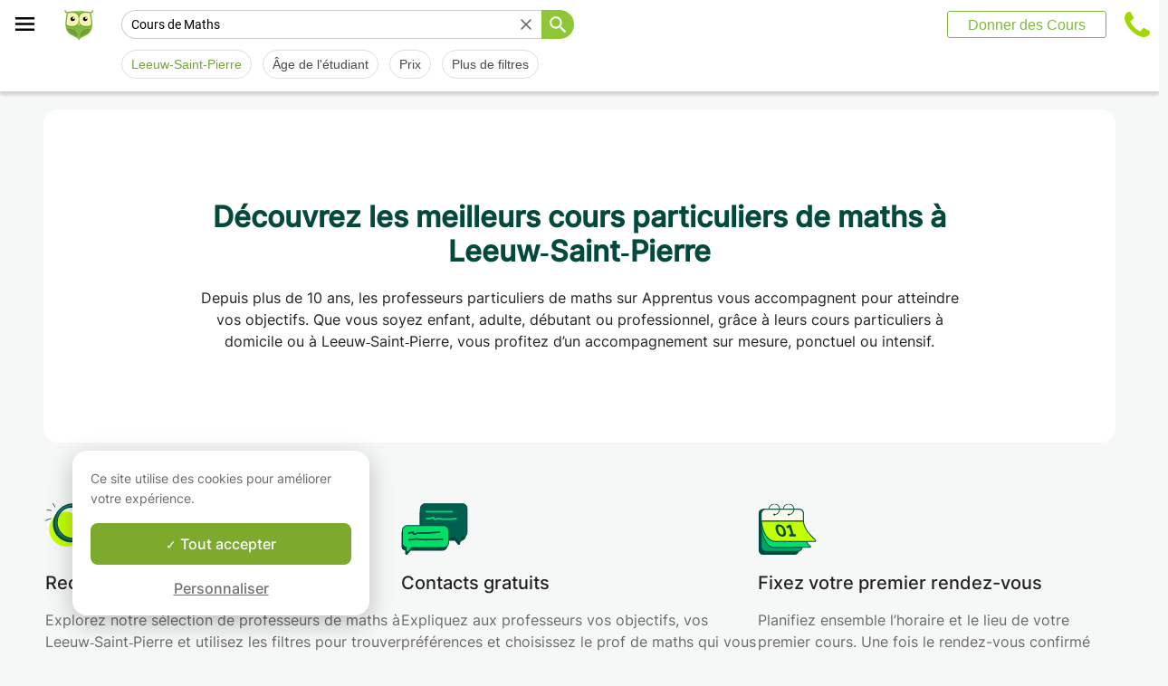

--- FILE ---
content_type: text/html; charset=utf-8
request_url: https://www.apprentus.be/cours-maths/leeuw-saint-pierre
body_size: 73786
content:
<!DOCTYPE html>
<html class='' dir='ltr' lang='fr'>
<head><meta charset='utf-8'>
<title>1207 cours particuliers de maths à Leeuw‑Saint‑Pierre</title>
<meta content='Vos cours particuliers de maths à Leeuw‑Saint‑Pierre. Contact gratuit avec les professeurs. Des milliers d&#39;élèves nous ont déjà fait confiance !' data-react-helmet name='description' property='og:description'>
<meta content='https://apprentus-staging.twic.pics/logos/1200x630-illustration.png' data-react-helmet name='image' property='og:image'>
<meta content='1207 cours particuliers de maths à Leeuw‑Saint‑Pierre' data-react-helmet name='twitter:title' property=''>
<meta content='summary_large_image' data-react-helmet name='twitter:card' property=''>
<meta content='@Apprentus' data-react-helmet name='twitter:creator' property=''>
<meta content='Vos cours particuliers de maths à Leeuw‑Saint‑Pierre. Contact gratuit avec les professeurs. Des milliers d&#39;élèves nous ont déjà fait confiance !' data-react-helmet name='twitter:description' property=''>
<meta content='https://apprentus-staging.twic.pics/logos/1200x630-illustration.png' data-react-helmet name='twitter:image' property=''>
<meta content='https://www.apprentus.be/cours-maths/leeuw-saint-pierre' property='og:url'>
<meta content='website' property='og:type'>
<meta content='970583034343436' property='fb:app_id'>

<meta content='YyZCVKMo1M3yiIUjl8_PCWO9-UHCY08A2vAUggmg5z4' name='google-site-verification'>

<meta content='width=device-width, initial-scale=1' name='viewport'>
<meta content='A6FEBD94AE1AA05E180A8C2940E311FC' name='msvalidate.01'>
<meta name="csrf-param" content="authenticity_token" />
<meta name="csrf-token" content="UpKYthsA4oiEPw7U4cank7KI1qbqCzj2GLChU6FINH9souP6UbI9nmh4qt1ELk2pxe_4htJuTUzVzwOGrVK-_g" />
<meta content='index, follow' name='robots'>
<!-- Safari on iOS specific theme-color -->
<meta content='#FFFFFF' media='(prefers-color-scheme: light)' name='theme-color'>
<meta content='#FFFFFF' media='(prefers-color-scheme: dark)' name='theme-color'>
<link rel="stylesheet" href="/assets/application-a75da893c52075ed322cc78d113ff1939d370a1a2ffa3e2ef2160f75d96a75ff.css" media="all" />
<link href='/assets/bundles/vendor-c9171096c887d1825a48.css' rel='stylesheet' type='text/css' />
<link href='/assets/bundles/header-d16c1e4fd5ac2da994c1.css' rel='stylesheet' type='text/css' />
<link href='/assets/bundles/search-efc43357080dc11f12cf.css' rel='stylesheet' type='text/css' />

<link data-react-helmet href='https://www.apprentus.be/cours-maths/leeuw-saint-pierre' rel='canonical'>
<link data-react-helmet href='https://www.apprentus.be/cours-maths/leeuw-saint-pierre/2' rel='next'>
<link data-react-helmet href='https://www.apprentus.com/en-be/math-lessons/sint-pieters-leeuw' hreflang='en-be' rel='alternate'>
<link data-react-helmet href='https://www.apprentus.be/cours-maths/leeuw-saint-pierre' hreflang='fr-be' rel='alternate'>
<link data-react-helmet href='https://www.apprentus.com/nl-be/wiskunde-lessen/sint-pieters-leeuw' hreflang='nl-be' rel='alternate'>
<link href='/assets/favicon.png' rel='shortcut icon'>
<link href='/manifest.json' rel='manifest'>
<link href='/opensearch.xml' rel='search' title='Apprentus' type='application/opensearchdescription+xml'>

<script>
  window.onReady = []
  window.initMap = () => {}
</script>
<script type="application/ld+json">
  {"@context":"https://schema.org","@type":"EducationalOrganization","legalName":"Apprentus Ltd.","name":"Cours Particuliers Apprentus","id":"https://www.apprentus.be/#organization","url":"https://www.apprentus.be/","logo":"https://www.apprentus.be/logos/cours-particuliers.png","contactPoint":[{"@type":"ContactPoint","telephone":"+32 2 808 90 30","contactType":"customer service"}],"sameAs":["https://www.facebook.com/Apprentusfr","http://www.twitter.com/apprentus","https://www.linkedin.com/company/apprentus","https://www.youtube.com/user/ApprentusVideos"],"areaServed":"BE","aggregateRating":{"@type":"AggregateRating","ratingValue":"4.9","reviewCount":"42568","bestRating":"5","worstRating":"1"}}
</script>

    <script data-react-helmet="true" type="application/ld+json">{"@context":"http://schema.org","@type":"Product","name":"Cours de Maths à Leeuw‑Saint‑Pierre\n","aggregateRating":{"@type":"AggregateRating","ratingValue":4.82,"reviewCount":390},"review":[{"@type":"Review","reviewBody":"Après plusieurs années sans avoir eu de cours de maths et rencontrant de réelles difficultés, Mouad m’a aidé à rentrer dans le programme que je convoitais à l’université. Son professionnalisme, son écoute, sa gentillesse ainsi que sa bonté m’ont été d’une grande aide dans l’atteinte de mes objectifs. Les maths étant une matière qui a toujours été difficile pour moi, il s’est beaucoup ajusté à moi et mes besoins. Il est très accessible, autant par message que par téléphone, et même en dehors des heures de cours pour répondre aux questions. Les cours étaient très bien structurés, personnalisés et même plaisants! Grâce à lui, j’ai réussi à augmenter ma moyenne en maths de 10 à 16 sur 20 et avoir un 98% à mon examen final, ce qui n’était vraiment pas gagné au début. Je le recommande absolument et suis très reconnaissante pour son aide. Merci encore!\nIlyona","author":{"@type":"Person","name":"Ilyona"},"datePublished":"2023-05-26T18:48:58-04:00","reviewRating":{"@type":"Rating","ratingValue":5}},{"@type":"Review","reviewBody":"Jeremy possède une méthodologie de travail adaptée au besoin de chaque personne ce que je vois quand il travaille avec mon fils. \nJuste quelques cours de physique ont été suffisants pour que mon fils comprenne la matière et directement ses notes ont montré le progrès. \nMalgré les problèmes de concentration chez mon enfant, Jeremy trouve le moyen de lui expliquer les sujets difficiles et canaliser son attention. \nMon fils se sent plus à l’aise, plus confiant et les résultats sont très satisfaisants. Nous gardons Jeremy comme enseignant régulier pour les cours de physique et mathématiques et conseillons ses prestations sans hésiter.","author":{"@type":"Person","name":"Urszula"},"datePublished":"2023-03-09T09:32:12-05:00","reviewRating":{"@type":"Rating","ratingValue":5}},{"@type":"Review","reviewBody":"Je suis très heureux de partager mes impressions sur mon premier cours de mathématiques avec Sylvain :\nLe professeur a su présenter les concepts de manière claire et engageante, rendant les sujets abordés accessibles et intéressants. J'ai particulièrement apprécié la manière dont des exemples concrets ont été utilisés pour illustrer les notions théoriques. Cela m'a aidé à mieux comprendre les notions de base.\nJe dois encore préparer mon stage qui débutera la semaine prochaine , je contacterai très certainement Sylvain après avoir confirmé mes horaires avec mon employeur. Merci à Sylvain pour cette belle première expérience !","author":{"@type":"Person","name":"Akel"},"datePublished":"2024-09-29T06:54:36-04:00","reviewRating":{"@type":"Rating","ratingValue":5}}]}</script><script data-react-helmet="true" type="application/ld+json">{"@context":"https://schema.org","@type":"BreadcrumbList","name":"BreadcrumbList","itemListElement":[{"@type":"ListItem","position":1,"name":"Cours particuliers","item":"https://www.apprentus.be/"},{"@type":"ListItem","position":2,"name":"Cours de Maths","item":"https://www.apprentus.be/cours-maths/belgique"},{"@type":"ListItem","position":3,"name":"Cours de Maths à Leeuw‑Saint‑Pierre\n","item":"https://www.apprentus.be/cours-maths/leeuw-saint-pierre"}]}</script>

<!-- Facebook Pixel Code -->
<script>
  setTimeout(function() {
      !function(f,b,e,v,n,t,s)
      {if(f.fbq)return;n=f.fbq=function(){n.callMethod?
          n.callMethod.apply(n,arguments):n.queue.push(arguments)};
          if(!f._fbq)f._fbq=n;n.push=n;n.loaded=!0;n.version='2.0';
          n.queue=[];t=b.createElement(e);t.async=!0;
          t.src=v;s=b.getElementsByTagName(e)[0];
          s.parentNode.insertBefore(t,s)}(window, document,'script',
          'https://connect.facebook.net/en_US/fbevents.js');
      fbq('init', '291716994895840', { em: "", ln: "", fn: "" });
      fbq('track', 'PageView');
  }, 5000)
</script>
<noscript><img height="1" width="1" style="display:none" src="https://www.facebook.com/tr?id=291716994895840&ev=PageView&noscript=1" alt="facebook"/></noscript>
<!-- End Facebook Pixel Code -->

<!-- Begin Inspectlet Embed Code -->
<script id="inspectletjs">
        window.__insp = window.__insp || [];
        __insp.push(['wid', 802722786]);

        window.setTimeout(function() {

        (function() {

                function ldinsp(){if(typeof window.__inspld != "undefined") return; window.__inspld = 1; var insp = document.createElement('script'); insp.async = true; insp.id = "inspsync"; insp.src = ('https:' == document.location.protocol ? 'https' : 'http') + '://cdn.inspectlet.com/inspectlet.js'; var x = document.getElementsByTagName('script')[0]; x.parentNode.insertBefore(insp, x); };
                setTimeout(ldinsp, 500); document.readyState != "complete" ? (window.attachEvent ? window.attachEvent('onload', ldinsp) : window.addEventListener('load', ldinsp, false)) : ldinsp();
        })();

        }, 5000)
</script>
<!-- End Inspectlet Embed Code -->

<script src="/tarteaucitron.js-1.19.0/tarteaucitron.min.js"></script>

<script type="text/javascript">
  tarteaucitron.init ({
    'privacyUrl': '', /* Privacy policy url */
    'bodyPosition': 'bottom', /* or top to bring it as first element for accessibility */

    'hashtag': '#tarteaucitron', /* Open the panel with this hashtag */
    'cookieName': 'tarteaucitron', /* Cookie name */

    'orientation': 'popup', /* Banner position (top - bottom) */

    'groupServices': true, /* Group services by category */
    'showDetailsOnClick': false, /* Click to expand the description */
    'serviceDefaultState': 'wait', /* Default state (true - wait - false) */

    'showAlertSmall': false, /* Show the small banner on bottom right */
    'cookieslist': false, /* Show the cookie list */

    'closePopup': false, /* Show a close X on the banner */

    'showIcon': false, /* Show cookie icon to manage cookies */
    //"iconSrc": "", /* Optionnal: URL or base64 encoded image */
    'iconPosition': 'BottomLeft', /* BottomRight, BottomLeft, TopRight and TopLeft */

    'adblocker': false, /* Show a Warning if an adblocker is detected */

    'DenyAllCta': false, /* Show the deny all button */
    'AcceptAllCta': true, /* Show the accept all button when highPrivacy on */
    'highPrivacy': true, /* HIGHLY RECOMMANDED Disable auto consent */
    'alwaysNeedConsent': false, /* Ask the consent for "Privacy by design" services */

    'handleBrowserDNTRequest': false, /* If Do Not Track == 1, disallow all */

    'removeCredit': true, /* Remove credit link */
    'moreInfoLink': false, /* Show more info link */

    'useExternalCss': false, /* If false, the tarteaucitron.css file will be loaded */
    'useExternalJs': false, /* If false, the tarteaucitron.js file will be loaded */

    //"cookieDomain": ".my-multisite-domaine.fr", /* Shared cookie for multisite */

    'readmoreLink': '', /* Change the default readmore link */

    'mandatory': true, /* Show a message about mandatory cookies */
    'mandatoryCta': true, /* Show the disabled accept button when mandatory on */

    //"customCloserId": "", /* Optional a11y: Custom element ID used to open the panel */

    'googleConsentMode': true, /* Enable Google Consent Mode v2 for Google ads and GA4 */

    'partnersList': false /* Show the number of partners on the popup/middle banner */
  })

  tarteaucitron.user.googleadsId = 'AW-9140613693';
  (tarteaucitron.job = tarteaucitron.job || []).push('googleads');

  tarteaucitron.user.facebookpixelId = '291716994895840'; tarteaucitron.user.facebookpixelMore = function () { /* add here your optionnal facebook pixel function */ };
  (tarteaucitron.job = tarteaucitron.job || []).push('facebookpixel');
</script>

  <script>
    tarteaucitron.user.googletagmanagerId = 'GTM-PNH5F85';
    (tarteaucitron.job = tarteaucitron.job || []).push('googletagmanager');

    // Pushing gcmanalyticsstorage to the tarteaucitron job array to control consent for Google Analytics cookies
    (tarteaucitron.job = tarteaucitron.job || []).push('gcmanalyticsstorage');
  </script>

</head>
<script>
    var Tawk_API=Tawk_API||{}, Tawk_LoadStart=new Date();
    window.setTimeout(function() {
        var s1=document.createElement("script"),s0=document.getElementsByTagName("script")[0];
        s1.async=true;
        s1.src= 'https://embed.tawk.to/61c0977780b2296cfdd2a01a/1fnc4vc13';
        s1.charset='UTF-8';
        s1.setAttribute('crossorigin','*');
        s0.parentNode.insertBefore(s1,s0);
    }, 30000)
</script>

<body class='responsive layout-application locale-fr' data-action='index' data-beta-mode='false' data-controller='Search' data-currency='EUR' data-default-country='be' data-env='production' data-full-layout='true' data-is-admin='false' data-is-translator='false' data-language-url='fr-be' data-locale='fr' data-root-path='/' data-root-url='https://www.apprentus.be/' data-user='0' remote-ip='3.138.116.89'>
<noscript>
<iframe height='0' src='https://www.googletagmanager.com/ns.html?id=GTM-PNH5F85' style='display:none;visibility:hidden' width='0'></iframe>
</noscript>
<input id='data-controller' type='hidden' value='Search'>
<input id='data-action' type='hidden' value='index'>
<input id='data-locale' type='hidden' value='fr'>

<div id='wrap'>
<div class='hide-on-booking' style='display: block'>

</div>
<div id='above-header'></div>
  <script type="application/json" id="js-react-on-rails-context">{"railsEnv":"production","inMailer":false,"i18nLocale":"fr","i18nDefaultLocale":"en","rorVersion":"11.3.1","rorPro":false,"href":"https://www.apprentus.be/cours-maths/leeuw-saint-pierre","location":"/cours-maths/leeuw-saint-pierre","scheme":"https","host":"www.apprentus.be","port":null,"pathname":"/cours-maths/leeuw-saint-pierre","search":null,"httpAcceptLanguage":null,"scene":"search","hasAvatar":null,"isTeacher":null,"currentUserId":null,"currentUserName":null,"currentUserEmail":null,"languageUrl":"fr-be","sessionCountry":"be","dpr":null,"loadCounter":1,"featureFlags":{},"eventDialog":{},"headerProps":{"isLoggedIn":false,"categorySuggestions":[{"value":391,"name":"Cours de Maths","slug":"cours-maths","is_tag":false},{"value":357,"name":"Cours de Guitare","slug":"cours-guitare","is_tag":false},{"value":433,"name":"Cours de Physique","slug":"cours-physique","is_tag":false},{"value":723,"name":"Cours d'Anglais","slug":"cours-anglais","is_tag":false},{"value":538,"name":"Cours de Chimie","slug":"cours-chimie","is_tag":false},{"value":722,"name":"Cours de Français","slug":"cours-francais","is_tag":false},{"value":707,"name":"Cours d'Espagnol","slug":"cours-espagnol","is_tag":false},{"value":544,"name":"Cours de Violon","slug":"cours-violon","is_tag":false},{"value":436,"name":"Cours de Piano","slug":"cours-piano","is_tag":false}],"showSearchbox":false,"isSearchPage":true,"isInboxThreadPage":false,"favouritesCount":0,"unreadMessageCount":0,"coursesCount":0,"profileMenuItems":null,"avatar":"https://www.apprentus.com/assets/design/default_avatar.png","teachPath":"/courses/new","rootPath":"/","inboxPath":"/inbox","favouritesPath":"/favourites","loginPath":"/login?main_login=true","isHomePage":false,"profilePath":"/profile","firstName":null,"signupPath":"/signup?main_signup=true","countryMenuInformation":{"country":"BE","countryName":"Belgique","language":51,"currency":"EUR"},"countryMenuOptions":{"countries":[{"value":"BE","label":"Belgique","currency_code":"EUR","order":1}],"languages":[{"value":55,"label":"Deutsch","shortcode":"de"},{"value":44,"label":"English","shortcode":"en"},{"value":152,"label":"Español","shortcode":"es"},{"value":51,"label":"Français","shortcode":"fr"},{"value":42,"label":"Nederlands","shortcode":"nl"},{"value":8,"label":"العربية","shortcode":"ar"}],"currencies":["AED","ARS","AUD","BHD","BRL","CAD","CHF","CNY","COP","CZK","DKK","DZD","EGP","EUR","GBP","HKD","HUF","IDR","ILS","INR","JOD","JPY","KRW","KWD","MAD","MXN","MYR","NOK","NZD","PHP","PLN","QAR","RUB","SAR","SEK","SGD","THB","TND","TRY","TWD","UAH","USD","VND","XOF","XPF","ZAR"],"mapping":{"default":["en","fr","nl","es","ar","de"],"fr":["fr","en"],"be":["fr","nl","en"],"ch":["en","fr","de"],"cn":["en","fr"],"gb":["en","fr"],"ie":["en"],"us":["en"],"nl":["nl","en"],"ee":["en"],"ca":["en","fr"],"lu":["en","fr"],"es":["es","en","fr"],"de":["de","en"],"at":["de","en"],"eg":["ar"],"sa":["ar"],"ae":["ar"],"qa":["ar"],"mx":["es"]}},"mainMenuItems":[{"name":"home","title":"Page d'accueil","link":"/"},{"name":"help","title":"Comment pouvons-nous vous aider ?","link":"/aide/prendre_des_cours_particuliers"},{"name":"become_tutor","title":"Donner des Cours","link":"/courses/new"}],"isRecruitmentPage":false},"footerProps":{"showPress":true,"pages":[[{"link":"https://www.apprentus.be/t/cours-particuliers-en-belgique/comment-trouver-un-professeur-particulier","title":"Comment fonctionne Apprentus?"},{"link":"https://www.apprentus.be/je-cherche-un-professeur-particulier","title":"Demande de cours"},{"link":"https://www.apprentus.be/aide/prendre_des_cours_particuliers","title":"Aide"},{"link":"https://www.apprentus.be/press","title":"Presse"}],[{"link":"https://www.apprentus.be/blog","title":"Blog"},{"link":"https://www.apprentus.be/about","title":"Qui sommes-nous ?"},{"link":"https://www.apprentus.be/comment-donner-cours-particuliers","title":"Annonces cours particuliers"},{"link":"https://www.apprentus.be/terms","title":"Confidentialité \u0026 conditions"},{"link":"https://www.apprentus.be/cheque-cadeaux-cours-particuliers-musique-langue","title":"Chèque-cadeaux"}]],"aboutApprentus":"Des milliers de professeurs particuliers en Belgique (Bruxelles, Liège, Charleroi...) pour donner des cours particuliers à domicile et au bon tarif ! Soutien scolaire, cours de maths, aide aux devoirs et rattrapage, cours de langue comme le français, anglais ou néerlandais, cours de musique comme le chant, piano, guitare ou violon et même cuisine ou théâtre. Cours aussi les soirs, weekends et en ligne. Contact direct et gratuit avec votre prof particulier !","socialMediaIcons":[[{"name":"Facebook","icon":"facebook","link":"https://www.facebook.com/Apprentusfr","icon_url":"/assets/design/facebook-squared.png"},{"name":"Instagram","icon":"instagram","link":"https://www.instagram.com/apprentus","icon_url":"/assets/design/flatten-instagram.png"}],[{"name":"X","icon":"twitterX","link":"https://twitter.com/apprentus","icon_url":"/assets/design/flatten-twitter-squared.png"},{"name":"YouTube","icon":"youtube","link":"https://www.youtube.com/user/apprentusvideos","icon_url":"/assets/design/flatten-youtube.png"}]],"reviews":{"domain":"www.apprentus.be","totalReviews":"42568","stars":"4.9","reviewsPageUrl":"/avis-apprentus"},"inviteFriends":{"invite_path":"/invite","img_url":"/assets/owl/sites/cours-particuliers-belgique.png","img_url_retina":"/assets/owl/sites/cours-particuliers-belgique@2x.png","invite_bonus_sum":"50€"},"subscribeUrl":"/mails/subscribe","allCountries":[{"url":"https://www.apprentus.fr/","title":"Cours particuliers et professeurs à domicile en France","country":"fr","text":"Cours particuliers en France"},{"url":"https://www.apprentus.com/en-fr/","title":"Private teacher to learn language, music or school tutoring at home in France","country":"fr","text":"Private lessons in France"},{"url":"https://www.apprentus.com/nl-be/","title":"Privé leraar om talen te leren, muziek of bijles aan huis in België","country":"be","text":"Privélessen in België"},{"url":"https://www.apprentus.com/en-be/","title":"Private teacher to learn language, music or school tutoring at home in Belgium","country":"be","text":"Private lessons in Belgium"},{"url":"https://www.apprentus.com/en-ch/","title":"Private teacher to learn language, music or school tutoring at home in Switzerland","country":"ch","text":"Private lessons in Switzerland"},{"url":"https://www.apprentus.ch/","title":"Cours particuliers et professeurs à domicile en Suisse","country":"ch","text":"Cours particuliers en Suisse"},{"url":"https://www.apprentus.com/de-ch/","title":"Nachhilfe und Nachhilfelehrer zu Hause in der Schweiz","country":"ch","text":"Nachhilfe in der Schweiz"},{"url":"https://www.apprentus.com/en-cn/","title":"Private teacher to learn language, music or school tutoring at home in China","country":"cn","text":"Private lessons in China"},{"url":"https://www.apprentus.com/fr-cn/","title":"Cours particuliers et professeurs à domicile en Chine","country":"cn","text":"Cours particuliers en Chine"},{"url":"https://www.apprentus.co.uk/","title":"Private teacher to learn language, music or school tutoring at home in The United Kingdom","country":"gb","text":"Private lessons in The United Kingdom"},{"url":"https://www.apprentus.co.uk/fr/","title":"Cours particuliers et professeurs à domicile ","country":"gb","text":"Cours particuliers "},{"url":"https://www.apprentus.com/en-ie/","title":"Private teacher to learn language, music or school tutoring at home in Ireland","country":"ie","text":"Private lessons in Ireland"},{"url":"https://www.apprentus.com/en-us/","title":"Private teacher to learn language, music or school tutoring at home in The USA","country":"us","text":"Private lessons in The USA"},{"url":"https://www.apprentus.nl/","title":"Privé leraar om talen te leren, muziek of bijles aan huis in Nederland","country":"nl","text":"Privélessen in Nederland"},{"url":"https://www.apprentus.com/en-nl/","title":"Private teacher to learn language, music or school tutoring at home in The Netherlands","country":"nl","text":"Private lessons in The Netherlands"},{"url":"https://www.apprentus.com/en-ee/","title":"Private teacher to learn language, music or school tutoring at home in Estonia","country":"ee","text":"Private lessons in Estonia"},{"url":"https://www.apprentus.ca/","title":"Private teacher to learn language, music or school tutoring at home in Canada","country":"ca","text":"Private lessons in Canada"},{"url":"https://www.apprentus.com/fr-ca/","title":"Cours particuliers et professeurs à domicile au Canada","country":"ca","text":"Cours particuliers au Canada"},{"url":"https://www.apprentus.com/en-lu/","title":"Private teacher to learn language, music or school tutoring at home in Luxembourg","country":"lu","text":"Private lessons in Luxembourg"},{"url":"https://www.apprentus.lu/","title":"Cours particuliers et professeurs à domicile au Luxembourg","country":"lu","text":"Cours particuliers au Luxembourg"},{"url":"https://www.apprentus.es/","title":"Clases particulares y profesores a domicilio en España","country":"es","text":"Clases particulares en España"},{"url":"https://www.apprentus.com/en-es/","title":"Private teacher to learn language, music or school tutoring at home in Spain","country":"es","text":"Private lessons in Spain"},{"url":"https://www.apprentus.com/fr-es/","title":"Cours particuliers et professeurs à domicile ","country":"es","text":"Cours particuliers "},{"url":"https://www.apprentus.com/de-de/","title":"Nachhilfe und Nachhilfelehrer zu Hause in Deutschland","country":"de","text":"Nachhilfe in Deutschland"},{"url":"https://www.apprentus.com/en-de/","title":"Private teacher to learn language, music or school tutoring at home in Germany","country":"de","text":"Private lessons in Germany"},{"url":"https://www.apprentus.at/","title":"Nachhilfe und Nachhilfelehrer zu Hause in Österreich","country":"at","text":"Nachhilfe in Österreich"},{"url":"https://www.apprentus.com/en-at/","title":"Private teacher to learn language, music or school tutoring at home in Austria","country":"at","text":"Private lessons in Austria"},{"url":"https://www.apprentus.com/ar-eg/","title":"مدرس خاص لتعلم اللغة أو الموسيقى أو المساعدة على الواجبات المدرسية في المنزل في في مصر","country":"eg","text":"دروس خصوصية في مصر"},{"url":"https://www.apprentus.com/ar-sa/","title":"مدرس خاص لتعلم اللغة أو الموسيقى أو المساعدة على الواجبات المدرسية في المنزل في في السعودية","country":"sa","text":"دروس خصوصية في السعودية"},{"url":"https://www.apprentus.com/ar-ae/","title":"مدرس خاص لتعلم اللغة أو الموسيقى أو المساعدة على الواجبات المدرسية في المنزل في في الإمارات","country":"ae","text":"دروس خصوصية في الإمارات"},{"url":"https://www.apprentus.com/ar-qa/","title":"مدرس خاص لتعلم اللغة أو الموسيقى أو المساعدة على الواجبات المدرسية في المنزل في في قطر","country":"qa","text":"دروس خصوصية في قطر"},{"url":"https://www.apprentus.mx/","title":"Clases particulares y profesores a domicilio en Mexico","country":"mx","text":"Clases particulares en Mexico"}],"onlineCategories":[],"allCities":[{"title":"A","url":"/cours-particuliers/villes/a"},{"title":"B","url":"/cours-particuliers/villes/b"},{"title":"C","url":"/cours-particuliers/villes/c"},{"title":"D","url":"/cours-particuliers/villes/d"},{"title":"E","url":"/cours-particuliers/villes/e"},{"title":"F","url":"/cours-particuliers/villes/f"},{"title":"G","url":"/cours-particuliers/villes/g"},{"title":"H","url":"/cours-particuliers/villes/h"},{"title":"I","url":"/cours-particuliers/villes/i"},{"title":"J","url":"/cours-particuliers/villes/j"},{"title":"K","url":"/cours-particuliers/villes/k"},{"title":"L","url":"/cours-particuliers/villes/l"},{"title":"M","url":"/cours-particuliers/villes/m"},{"title":"N","url":"/cours-particuliers/villes/n"},{"title":"O","url":"/cours-particuliers/villes/o"},{"title":"P","url":"/cours-particuliers/villes/p"},{"title":"Q","url":"/cours-particuliers/villes/q"},{"title":"R","url":"/cours-particuliers/villes/r"},{"title":"S","url":"/cours-particuliers/villes/s"},{"title":"T","url":"/cours-particuliers/villes/t"},{"title":"U","url":"/cours-particuliers/villes/u"},{"title":"V","url":"/cours-particuliers/villes/v"},{"title":"W","url":"/cours-particuliers/villes/w"},{"title":"X","url":"/cours-particuliers/villes/x"},{"title":"Y","url":"/cours-particuliers/villes/y"},{"title":"Z","url":"/cours-particuliers/villes/z"}],"isLoggedIn":false},"startFullscreen":false,"plainLayout":false,"contentClassName":"body container clearfix nopadding","hootPhoneNumber":null,"timezoneNames":[{"value":"Etc/GMT+12","utc_offset":-43200,"label":"(GMT -12:00) GMT+12","country":"GMT+12"},{"value":"Pacific/Niue","utc_offset":-39600,"label":"(GMT -11:00) Nioué","country":"Nioué"},{"value":"Pacific/Pago_Pago","utc_offset":-39600,"label":"(GMT -11:00) Pago Pago","country":"Pago Pago"},{"value":"Pacific/Samoa","utc_offset":-39600,"label":"(GMT -11:00) Samoa","country":"Samoa"},{"value":"Etc/GMT+11","utc_offset":-39600,"label":"(GMT -11:00) GMT+11","country":"GMT+11"},{"value":"Pacific/Midway","utc_offset":-39600,"label":"(GMT -11:00) À mi-chemin","country":"À mi-chemin"},{"value":"Pacific/Niue","utc_offset":-39600,"label":"(GMT -11:00) Niué","country":"Niué"},{"value":"Pacific/Pago_Pago","utc_offset":-39600,"label":"(GMT -11:00) Pago Pago","country":"Pago Pago"},{"value":"Pacific/Samoa","utc_offset":-39600,"label":"(GMT -11:00) Samoa","country":"Samoa"},{"value":"US/Samoa","utc_offset":-39600,"label":"(GMT -11:00) Samoa","country":"Samoa"},{"value":"America/Adak","utc_offset":-36000,"label":"(GMT -10:00) Adak","country":"Adak"},{"value":"America/Atka","utc_offset":-36000,"label":"(GMT -10:00) Atka","country":"Atka"},{"value":"Pacific/Honolulu","utc_offset":-36000,"label":"(GMT -10:00) Honolulu","country":"Honolulu"},{"value":"Pacific/Tahiti","utc_offset":-36000,"label":"(GMT -10:00) Tahiti","country":"Tahiti"},{"value":"US/Aleutian","utc_offset":-36000,"label":"(GMT -10:00) Aléoutiennes","country":"Aléoutiennes"},{"value":"America/Adak","utc_offset":-36000,"label":"(GMT -10:00) Adak","country":"Adak"},{"value":"America/Atka","utc_offset":-36000,"label":"(GMT -10:00) Atka","country":"Atka"},{"value":"Etc/GMT+10","utc_offset":-36000,"label":"(GMT -10:00) GMT+10","country":"GMT+10"},{"value":"HST","utc_offset":-36000,"label":"(GMT -10:00) TVH","country":"TVH"},{"value":"Pacific/Honolulu","utc_offset":-36000,"label":"(GMT -10:00) Honolulu","country":"Honolulu"},{"value":"Pacific/Johnston","utc_offset":-36000,"label":"(GMT -10:00) Johnston","country":"Johnston"},{"value":"Pacific/Rarotonga","utc_offset":-36000,"label":"(GMT -10:00) Rarotonga","country":"Rarotonga"},{"value":"Pacific/Tahiti","utc_offset":-36000,"label":"(GMT -10:00) Tahiti","country":"Tahiti"},{"value":"US/Aleutian","utc_offset":-36000,"label":"(GMT -10:00) Aléoutiennes","country":"Aléoutiennes"},{"value":"US/Hawaii","utc_offset":-36000,"label":"(GMT -10:00) Hawaii","country":"Hawaii"},{"value":"Pacific/Marquesas","utc_offset":-34200,"label":"(GMT -09:30) Marquises","country":"Marquises"},{"value":"America/Anchorage","utc_offset":-32400,"label":"(GMT -09:00) Ancrage","country":"Ancrage"},{"value":"America/Juneau","utc_offset":-32400,"label":"(GMT -09:00) Juneau","country":"Juneau"},{"value":"America/Metlakatla","utc_offset":-32400,"label":"(GMT -09:00) Metlakatla","country":"Metlakatla"},{"value":"America/Nome","utc_offset":-32400,"label":"(GMT -09:00) Nome","country":"Nome"},{"value":"America/Sitka","utc_offset":-32400,"label":"(GMT -09:00) Sitka","country":"Sitka"},{"value":"America/Yakutat","utc_offset":-32400,"label":"(GMT -09:00) Yakutat","country":"Yakutat"},{"value":"US/Alaska","utc_offset":-32400,"label":"(GMT -09:00) Alaska","country":"Alaska"},{"value":"America/Anchorage","utc_offset":-32400,"label":"(GMT -09:00) Ancrage","country":"Ancrage"},{"value":"America/Juneau","utc_offset":-32400,"label":"(GMT -09:00) Juneau","country":"Juneau"},{"value":"America/Metlakatla","utc_offset":-32400,"label":"(GMT -09:00) Metlakatla","country":"Metlakatla"},{"value":"America/Nome","utc_offset":-32400,"label":"(GMT -09:00) Nom","country":"Nom"},{"value":"America/Sitka","utc_offset":-32400,"label":"(GMT -09:00) Sitka","country":"Sitka"},{"value":"America/Yakutat","utc_offset":-32400,"label":"(GMT -09:00) Yakutat","country":"Yakutat"},{"value":"Etc/GMT+9","utc_offset":-32400,"label":"(GMT -09:00) GMT+9","country":"GMT+9"},{"value":"Pacific/Gambier","utc_offset":-32400,"label":"(GMT -09:00) Gambier","country":"Gambier"},{"value":"US/Alaska","utc_offset":-32400,"label":"(GMT -09:00) Alaska","country":"Alaska"},{"value":"America/Ensenada","utc_offset":-28800,"label":"(GMT -08:00) Ensénada","country":"Ensénada"},{"value":"America/Los_Angeles","utc_offset":-28800,"label":"(GMT -08:00) Los Angeles","country":"Los Angeles"},{"value":"America/Santa_Isabel","utc_offset":-28800,"label":"(GMT -08:00) Sainte Isabelle","country":"Sainte Isabelle"},{"value":"America/Tijuana","utc_offset":-28800,"label":"(GMT -08:00) Tijuana","country":"Tijuana"},{"value":"America/Vancouver","utc_offset":-28800,"label":"(GMT -08:00) Vancouver","country":"Vancouver"},{"value":"Canada/Pacific","utc_offset":-28800,"label":"(GMT -08:00) Pacifique","country":"Pacifique"},{"value":"Pacific/Pitcairn","utc_offset":-28800,"label":"(GMT -08:00) Pitcairn","country":"Pitcairn"},{"value":"America/Ensenada","utc_offset":-28800,"label":"(GMT -08:00) Ensénada","country":"Ensénada"},{"value":"America/Los_Angeles","utc_offset":-28800,"label":"(GMT -08:00) Los Angeles","country":"Los Angeles"},{"value":"America/Santa_Isabel","utc_offset":-28800,"label":"(GMT -08:00) Sainte Isabelle","country":"Sainte Isabelle"},{"value":"America/Tijuana","utc_offset":-28800,"label":"(GMT -08:00) Tijuana","country":"Tijuana"},{"value":"America/Vancouver","utc_offset":-28800,"label":"(GMT -08:00) Vancouver","country":"Vancouver"},{"value":"Canada/Pacific","utc_offset":-28800,"label":"(GMT -08:00) Pacifique","country":"Pacifique"},{"value":"Etc/GMT+8","utc_offset":-28800,"label":"(GMT -08:00) GMT+8","country":"GMT+8"},{"value":"Mexico/BajaNorte","utc_offset":-28800,"label":"(GMT -08:00) BajaNorte","country":"BajaNorte"},{"value":"PST8PDT","utc_offset":-28800,"label":"(GMT -08:00) PST8PDT","country":"PST8PDT"},{"value":"Pacific/Pitcairn","utc_offset":-28800,"label":"(GMT -08:00) Pitcairn","country":"Pitcairn"},{"value":"US/Pacific","utc_offset":-28800,"label":"(GMT -08:00) Pacifique","country":"Pacifique"},{"value":"America/Boise","utc_offset":-25200,"label":"(GMT -07:00) Boise","country":"Boise"},{"value":"America/Cambridge_Bay","utc_offset":-25200,"label":"(GMT -07:00) Baie de Cambridge","country":"Baie de Cambridge"},{"value":"America/Creston","utc_offset":-25200,"label":"(GMT -07:00) Creston","country":"Creston"},{"value":"America/Dawson","utc_offset":-25200,"label":"(GMT -07:00) Dawson","country":"Dawson"},{"value":"America/Inuvik","utc_offset":-25200,"label":"(GMT -07:00) Inuvik","country":"Inuvik"},{"value":"America/Dawson_Creek","utc_offset":-25200,"label":"(GMT -07:00) Ruisseau Dawson","country":"Ruisseau Dawson"},{"value":"America/Denver","utc_offset":-25200,"label":"(GMT -07:00) Denver","country":"Denver"},{"value":"America/Edmonton","utc_offset":-25200,"label":"(GMT -07:00) Edmonton","country":"Edmonton"},{"value":"America/Fort_Nelson","utc_offset":-25200,"label":"(GMT -07:00) Fort Nelson","country":"Fort Nelson"},{"value":"America/Hermosillo","utc_offset":-25200,"label":"(GMT -07:00) Hermosillo","country":"Hermosillo"},{"value":"America/Mazatlan","utc_offset":-25200,"label":"(GMT -07:00) Mazatlán","country":"Mazatlán"},{"value":"America/Phoenix","utc_offset":-25200,"label":"(GMT -07:00) Phénix","country":"Phénix"},{"value":"America/Shiprock","utc_offset":-25200,"label":"(GMT -07:00) Shiprock","country":"Shiprock"},{"value":"America/Whitehorse","utc_offset":-25200,"label":"(GMT -07:00) Cheval Blanc","country":"Cheval Blanc"},{"value":"America/Yellowknife","utc_offset":-25200,"label":"(GMT -07:00) Yellowknife","country":"Yellowknife"},{"value":"Canada/Mountain","utc_offset":-25200,"label":"(GMT -07:00) Montagne","country":"Montagne"},{"value":"Canada/Yukon","utc_offset":-25200,"label":"(GMT -07:00) yukonnais","country":"yukonnais"},{"value":"MST","utc_offset":-25200,"label":"(GMT -07:00) MST","country":"MST"},{"value":"US/Arizona","utc_offset":-25200,"label":"(GMT -07:00) Arizona","country":"Arizona"},{"value":"America/Boise","utc_offset":-25200,"label":"(GMT -07:00) Boisé","country":"Boisé"},{"value":"America/Cambridge_Bay","utc_offset":-25200,"label":"(GMT -07:00) Baie de Cambridge","country":"Baie de Cambridge"},{"value":"America/Creston","utc_offset":-25200,"label":"(GMT -07:00) Creston","country":"Creston"},{"value":"America/Dawson","utc_offset":-25200,"label":"(GMT -07:00) Dawson","country":"Dawson"},{"value":"America/Dawson_Creek","utc_offset":-25200,"label":"(GMT -07:00) Ruisseau Dawson","country":"Ruisseau Dawson"},{"value":"America/Denver","utc_offset":-25200,"label":"(GMT -07:00) Denver","country":"Denver"},{"value":"America/Edmonton","utc_offset":-25200,"label":"(GMT -07:00) Edmonton","country":"Edmonton"},{"value":"America/Fort_Nelson","utc_offset":-25200,"label":"(GMT -07:00) Fort-Nelson","country":"Fort-Nelson"},{"value":"America/Hermosillo","utc_offset":-25200,"label":"(GMT -07:00) Hermosillo","country":"Hermosillo"},{"value":"America/Inuvik","utc_offset":-25200,"label":"(GMT -07:00) Inuvik","country":"Inuvik"},{"value":"America/Mazatlan","utc_offset":-25200,"label":"(GMT -07:00) Mazatlán","country":"Mazatlán"},{"value":"America/Phoenix","utc_offset":-25200,"label":"(GMT -07:00) Phénix","country":"Phénix"},{"value":"America/Shiprock","utc_offset":-25200,"label":"(GMT -07:00) Shiprock","country":"Shiprock"},{"value":"America/Whitehorse","utc_offset":-25200,"label":"(GMT -07:00) Cheval Blanc","country":"Cheval Blanc"},{"value":"America/Yellowknife","utc_offset":-25200,"label":"(GMT -07:00) Yellowknife","country":"Yellowknife"},{"value":"Canada/Mountain","utc_offset":-25200,"label":"(GMT -07:00) Montagne","country":"Montagne"},{"value":"Canada/Yukon","utc_offset":-25200,"label":"(GMT -07:00) Yukon","country":"Yukon"},{"value":"Etc/GMT+7","utc_offset":-25200,"label":"(GMT -07:00) GMT+7","country":"GMT+7"},{"value":"MST","utc_offset":-25200,"label":"(GMT -07:00) MST","country":"MST"},{"value":"MST7MDT","utc_offset":-25200,"label":"(GMT -07:00) MST7MDT","country":"MST7MDT"},{"value":"Mexico/BajaSur","utc_offset":-25200,"label":"(GMT -07:00) BajaSur","country":"BajaSur"},{"value":"Navajo","utc_offset":-25200,"label":"(GMT -07:00) Navajo","country":"Navajo"},{"value":"US/Arizona","utc_offset":-25200,"label":"(GMT -07:00) Arizona","country":"Arizona"},{"value":"US/Mountain","utc_offset":-25200,"label":"(GMT -07:00) Montagne","country":"Montagne"},{"value":"America/Belize","utc_offset":-21600,"label":"(GMT -06:00) Bélize","country":"Bélize"},{"value":"America/Chicago","utc_offset":-21600,"label":"(GMT -06:00) Chicago","country":"Chicago"},{"value":"America/Chihuahua","utc_offset":-21600,"label":"(GMT -06:00) Chihuahua","country":"Chihuahua"},{"value":"America/Costa_Rica","utc_offset":-21600,"label":"(GMT -06:00) Costa Rica","country":"Costa Rica"},{"value":"America/Bahia_Banderas","utc_offset":-21600,"label":"(GMT -06:00) Bahia Banderas","country":"Bahia Banderas"},{"value":"America/El_Salvador","utc_offset":-21600,"label":"(GMT -06:00) Le Salvador","country":"Le Salvador"},{"value":"America/Guatemala","utc_offset":-21600,"label":"(GMT -06:00) Guatemala","country":"Guatemala"},{"value":"America/Indiana/Tell_City","utc_offset":-21600,"label":"(GMT -06:00) Indiana Tell City","country":"Indiana Tell City"},{"value":"America/Knox_IN","utc_offset":-21600,"label":"(GMT -06:00) Knox EN","country":"Knox EN"},{"value":"America/Managua","utc_offset":-21600,"label":"(GMT -06:00) Managua","country":"Managua"},{"value":"America/Matamoros","utc_offset":-21600,"label":"(GMT -06:00) Matamoros","country":"Matamoros"},{"value":"America/Menominee","utc_offset":-21600,"label":"(GMT -06:00) Menominee","country":"Menominee"},{"value":"America/Merida","utc_offset":-21600,"label":"(GMT -06:00) Mérida","country":"Mérida"},{"value":"America/Mexico_City","utc_offset":-21600,"label":"(GMT -06:00) Mexico","country":"Mexico"},{"value":"America/Monterrey","utc_offset":-21600,"label":"(GMT -06:00) Monterrey","country":"Monterrey"},{"value":"America/Ojinaga","utc_offset":-21600,"label":"(GMT -06:00) Ojinaga","country":"Ojinaga"},{"value":"America/Rainy_River","utc_offset":-21600,"label":"(GMT -06:00) Rivière à la pluie","country":"Rivière à la pluie"},{"value":"America/Rankin_Inlet","utc_offset":-21600,"label":"(GMT -06:00) Inlet Rankin","country":"Inlet Rankin"},{"value":"America/Regina","utc_offset":-21600,"label":"(GMT -06:00) Régina","country":"Régina"},{"value":"America/Resolute","utc_offset":-21600,"label":"(GMT -06:00) Résolu","country":"Résolu"},{"value":"America/Swift_Current","utc_offset":-21600,"label":"(GMT -06:00) Courant rapide","country":"Courant rapide"},{"value":"America/Tegucigalpa","utc_offset":-21600,"label":"(GMT -06:00) Tegucigalpa","country":"Tegucigalpa"},{"value":"America/Winnipeg","utc_offset":-21600,"label":"(GMT -06:00) Winnipeg","country":"Winnipeg"},{"value":"Canada/Central","utc_offset":-21600,"label":"(GMT -06:00) Central","country":"Central"},{"value":"Canada/Saskatchewan","utc_offset":-21600,"label":"(GMT -06:00) Saskatchewan","country":"Saskatchewan"},{"value":"America/North_Dakota/New_Salem","utc_offset":-21600,"label":"(GMT -06:00) Dakota du Nord New Salem","country":"Dakota du Nord New Salem"},{"value":"America/Bahia_Banderas","utc_offset":-21600,"label":"(GMT -06:00) Bahía Banderas","country":"Bahía Banderas"},{"value":"America/Belize","utc_offset":-21600,"label":"(GMT -06:00) Bélize","country":"Bélize"},{"value":"America/Chicago","utc_offset":-21600,"label":"(GMT -06:00) Chicago","country":"Chicago"},{"value":"America/Chihuahua","utc_offset":-21600,"label":"(GMT -06:00) Chihuahua","country":"Chihuahua"},{"value":"America/Costa_Rica","utc_offset":-21600,"label":"(GMT -06:00) Costa Rica","country":"Costa Rica"},{"value":"America/El_Salvador","utc_offset":-21600,"label":"(GMT -06:00) Le Salvador","country":"Le Salvador"},{"value":"America/Guatemala","utc_offset":-21600,"label":"(GMT -06:00) Guatemala","country":"Guatemala"},{"value":"America/Indiana/Knox","utc_offset":-21600,"label":"(GMT -06:00) Indiana Knox","country":"Indiana Knox"},{"value":"America/Indiana/Tell_City","utc_offset":-21600,"label":"(GMT -06:00) Ville d'Indiana Tell","country":"Ville d'Indiana Tell"},{"value":"America/Knox_IN","utc_offset":-21600,"label":"(GMT -06:00) Knox EN","country":"Knox EN"},{"value":"America/Managua","utc_offset":-21600,"label":"(GMT -06:00) Managua","country":"Managua"},{"value":"America/Matamoros","utc_offset":-21600,"label":"(GMT -06:00) Matamoros","country":"Matamoros"},{"value":"America/Menominee","utc_offset":-21600,"label":"(GMT -06:00) Menominee","country":"Menominee"},{"value":"America/Merida","utc_offset":-21600,"label":"(GMT -06:00) Mérida","country":"Mérida"},{"value":"America/Mexico_City","utc_offset":-21600,"label":"(GMT -06:00) Mexico","country":"Mexico"},{"value":"America/Monterrey","utc_offset":-21600,"label":"(GMT -06:00) Monterrey","country":"Monterrey"},{"value":"America/North_Dakota/Beulah","utc_offset":-21600,"label":"(GMT -06:00) Beulah du Dakota du Nord","country":"Beulah du Dakota du Nord"},{"value":"America/North_Dakota/Center","utc_offset":-21600,"label":"(GMT -06:00) Centre du Dakota du Nord","country":"Centre du Dakota du Nord"},{"value":"America/North_Dakota/New_Salem","utc_offset":-21600,"label":"(GMT -06:00) Dakota du Nord New Salem","country":"Dakota du Nord New Salem"},{"value":"America/Ojinaga","utc_offset":-21600,"label":"(GMT -06:00) Ojinaga","country":"Ojinaga"},{"value":"America/Rainy_River","utc_offset":-21600,"label":"(GMT -06:00) Rivière pluvieuse","country":"Rivière pluvieuse"},{"value":"America/Rankin_Inlet","utc_offset":-21600,"label":"(GMT -06:00) Rankin Inlet","country":"Rankin Inlet"},{"value":"America/Regina","utc_offset":-21600,"label":"(GMT -06:00) Régina","country":"Régina"},{"value":"America/Resolute","utc_offset":-21600,"label":"(GMT -06:00) Résolu","country":"Résolu"},{"value":"America/Swift_Current","utc_offset":-21600,"label":"(GMT -06:00) Courant rapide","country":"Courant rapide"},{"value":"America/Tegucigalpa","utc_offset":-21600,"label":"(GMT -06:00) Tegucigalpa","country":"Tegucigalpa"},{"value":"America/Winnipeg","utc_offset":-21600,"label":"(GMT -06:00) Winnipeg","country":"Winnipeg"},{"value":"CST6CDT","utc_offset":-21600,"label":"(GMT -06:00) CST6CDT","country":"CST6CDT"},{"value":"Canada/Central","utc_offset":-21600,"label":"(GMT -06:00) Central","country":"Central"},{"value":"Canada/Saskatchewan","utc_offset":-21600,"label":"(GMT -06:00) Saskatchewan","country":"Saskatchewan"},{"value":"Etc/GMT+6","utc_offset":-21600,"label":"(GMT -06:00) GMT+6","country":"GMT+6"},{"value":"Mexico/General","utc_offset":-21600,"label":"(GMT -06:00) Général","country":"Général"},{"value":"Pacific/Galapagos","utc_offset":-21600,"label":"(GMT -06:00) Galapagos","country":"Galapagos"},{"value":"US/Central","utc_offset":-21600,"label":"(GMT -06:00) Central","country":"Central"},{"value":"US/Indiana-Starke","utc_offset":-21600,"label":"(GMT -06:00) Indiana Stark","country":"Indiana Stark"},{"value":"America/Atikokan","utc_offset":-18000,"label":"(GMT -05:00) Atikokan","country":"Atikokan"},{"value":"America/Bogota","utc_offset":-18000,"label":"(GMT -05:00) Bogota","country":"Bogota"},{"value":"America/Cancun","utc_offset":-18000,"label":"(GMT -05:00) Cancún","country":"Cancún"},{"value":"America/Cayman","utc_offset":-18000,"label":"(GMT -05:00) Caïman","country":"Caïman"},{"value":"America/Coral_Harbour","utc_offset":-18000,"label":"(GMT -05:00) Port de corail","country":"Port de corail"},{"value":"America/Detroit","utc_offset":-18000,"label":"(GMT -05:00) Détroit","country":"Détroit"},{"value":"America/Eirunepe","utc_offset":-18000,"label":"(GMT -05:00) Eirunepe","country":"Eirunepe"},{"value":"America/Fort_Wayne","utc_offset":-18000,"label":"(GMT -05:00) Fort Wayne","country":"Fort Wayne"},{"value":"America/Grand_Turk","utc_offset":-18000,"label":"(GMT -05:00) Grand Turc","country":"Grand Turc"},{"value":"America/Guayaquil","utc_offset":-18000,"label":"(GMT -05:00) Guayaquil","country":"Guayaquil"},{"value":"America/Havana","utc_offset":-18000,"label":"(GMT -05:00) La Havane","country":"La Havane"},{"value":"America/Indianapolis","utc_offset":-18000,"label":"(GMT -05:00) Indianapolis","country":"Indianapolis"},{"value":"America/Indiana/Petersburg","utc_offset":-18000,"label":"(GMT -05:00) Indiana-Pétersbourg","country":"Indiana-Pétersbourg"},{"value":"America/Indiana/Vevay","utc_offset":-18000,"label":"(GMT -05:00) Indiana Vevay","country":"Indiana Vevay"},{"value":"America/Indiana/Vincennes","utc_offset":-18000,"label":"(GMT -05:00) Indiana Vincennes","country":"Indiana Vincennes"},{"value":"America/Indiana/Winamac","utc_offset":-18000,"label":"(GMT -05:00) Indiana Winamac","country":"Indiana Winamac"},{"value":"America/Iqaluit","utc_offset":-18000,"label":"(GMT -05:00) Iqaluit","country":"Iqaluit"},{"value":"America/Jamaica","utc_offset":-18000,"label":"(GMT -05:00) Jamaïque","country":"Jamaïque"},{"value":"America/Lima","utc_offset":-18000,"label":"(GMT -05:00) Lima","country":"Lima"},{"value":"America/Louisville","utc_offset":-18000,"label":"(GMT -05:00) Louisville","country":"Louisville"},{"value":"America/Montreal","utc_offset":-18000,"label":"(GMT -05:00) Montréal","country":"Montréal"},{"value":"America/Nassau","utc_offset":-18000,"label":"(GMT -05:00) Nassau","country":"Nassau"},{"value":"America/New_York","utc_offset":-18000,"label":"(GMT -05:00) New York","country":"New York"},{"value":"America/Nipigon","utc_offset":-18000,"label":"(GMT -05:00) Nipigon","country":"Nipigon"},{"value":"America/Panama","utc_offset":-18000,"label":"(GMT -05:00) Panama","country":"Panama"},{"value":"America/Pangnirtung","utc_offset":-18000,"label":"(GMT -05:00) Pangnirtung","country":"Pangnirtung"},{"value":"America/Port-au-Prince","utc_offset":-18000,"label":"(GMT -05:00) Port-au-Prince","country":"Port-au-Prince"},{"value":"America/Porto_Acre","utc_offset":-18000,"label":"(GMT -05:00) Porto Acre","country":"Porto Acre"},{"value":"America/Rio_Branco","utc_offset":-18000,"label":"(GMT -05:00) Rio Branco","country":"Rio Branco"},{"value":"America/Thunder_Bay","utc_offset":-18000,"label":"(GMT -05:00) Thunder Bay","country":"Thunder Bay"},{"value":"America/Toronto","utc_offset":-18000,"label":"(GMT -05:00) Toronto","country":"Toronto"},{"value":"Cuba","utc_offset":-18000,"label":"(GMT -05:00) Cuba","country":"Cuba"},{"value":"Brazil/Acre","utc_offset":-18000,"label":"(GMT -05:00) Acre","country":"Acre"},{"value":"Chile/EasterIsland","utc_offset":-18000,"label":"(GMT -05:00) Île de Pâques","country":"Île de Pâques"},{"value":"Canada/Eastern","utc_offset":-18000,"label":"(GMT -05:00) Est","country":"Est"},{"value":"EST","utc_offset":-18000,"label":"(GMT -05:00) est","country":"est"},{"value":"America/Indiana/Marengo","utc_offset":-18000,"label":"(GMT -05:00) Indiana Marengo","country":"Indiana Marengo"},{"value":"America/Atikokan","utc_offset":-18000,"label":"(GMT -05:00) Atikokan","country":"Atikokan"},{"value":"America/Bogota","utc_offset":-18000,"label":"(GMT -05:00) Bogota","country":"Bogota"},{"value":"America/Cancun","utc_offset":-18000,"label":"(GMT -05:00) Cancún","country":"Cancún"},{"value":"America/Cayman","utc_offset":-18000,"label":"(GMT -05:00) Caïman","country":"Caïman"},{"value":"America/Coral_Harbour","utc_offset":-18000,"label":"(GMT -05:00) Port de corail","country":"Port de corail"},{"value":"America/Detroit","utc_offset":-18000,"label":"(GMT -05:00) Détroit","country":"Détroit"},{"value":"America/Eirunepe","utc_offset":-18000,"label":"(GMT -05:00) Eirunepe","country":"Eirunepe"},{"value":"America/Fort_Wayne","utc_offset":-18000,"label":"(GMT -05:00) Fort-Wayne","country":"Fort-Wayne"},{"value":"America/Grand_Turk","utc_offset":-18000,"label":"(GMT -05:00) Grand Turc","country":"Grand Turc"},{"value":"America/Guayaquil","utc_offset":-18000,"label":"(GMT -05:00) Guayaquil","country":"Guayaquil"},{"value":"America/Havana","utc_offset":-18000,"label":"(GMT -05:00) La Havane","country":"La Havane"},{"value":"America/Indiana/Indianapolis","utc_offset":-18000,"label":"(GMT -05:00) IndianaIndianapolis","country":"IndianaIndianapolis"},{"value":"America/Indiana/Marengo","utc_offset":-18000,"label":"(GMT -05:00) Indiana Marengo","country":"Indiana Marengo"},{"value":"America/Indiana/Petersburg","utc_offset":-18000,"label":"(GMT -05:00) Indiana Pétersbourg","country":"Indiana Pétersbourg"},{"value":"America/Indiana/Vevay","utc_offset":-18000,"label":"(GMT -05:00) Indiana Vévay","country":"Indiana Vévay"},{"value":"America/Indiana/Vincennes","utc_offset":-18000,"label":"(GMT -05:00) Indiana Vincennes","country":"Indiana Vincennes"},{"value":"America/Indiana/Winamac","utc_offset":-18000,"label":"(GMT -05:00) Indiana Winamac","country":"Indiana Winamac"},{"value":"America/Indianapolis","utc_offset":-18000,"label":"(GMT -05:00) Indianapolis","country":"Indianapolis"},{"value":"America/Iqaluit","utc_offset":-18000,"label":"(GMT -05:00) Iqaluit","country":"Iqaluit"},{"value":"America/Jamaica","utc_offset":-18000,"label":"(GMT -05:00) Jamaïque","country":"Jamaïque"},{"value":"America/Kentucky/Louisville","utc_offset":-18000,"label":"(GMT -05:00) KentuckyLouisville","country":"KentuckyLouisville"},{"value":"America/Kentucky/Monticello","utc_offset":-18000,"label":"(GMT -05:00) KentuckyMonticello","country":"KentuckyMonticello"},{"value":"America/Lima","utc_offset":-18000,"label":"(GMT -05:00) Lima","country":"Lima"},{"value":"America/Louisville","utc_offset":-18000,"label":"(GMT -05:00) Louisville","country":"Louisville"},{"value":"America/Montreal","utc_offset":-18000,"label":"(GMT -05:00) Montréal","country":"Montréal"},{"value":"America/Nassau","utc_offset":-18000,"label":"(GMT -05:00) Nassau","country":"Nassau"},{"value":"America/New_York","utc_offset":-18000,"label":"(GMT -05:00) New York","country":"New York"},{"value":"America/Nipigon","utc_offset":-18000,"label":"(GMT -05:00) Nipigon","country":"Nipigon"},{"value":"America/Panama","utc_offset":-18000,"label":"(GMT -05:00) Panama","country":"Panama"},{"value":"America/Pangnirtung","utc_offset":-18000,"label":"(GMT -05:00) Pangnirtung","country":"Pangnirtung"},{"value":"America/Port-au-Prince","utc_offset":-18000,"label":"(GMT -05:00) Port-au-Prince","country":"Port-au-Prince"},{"value":"America/Porto_Acre","utc_offset":-18000,"label":"(GMT -05:00) Porto Acre","country":"Porto Acre"},{"value":"America/Rio_Branco","utc_offset":-18000,"label":"(GMT -05:00) Río Branco","country":"Río Branco"},{"value":"America/Thunder_Bay","utc_offset":-18000,"label":"(GMT -05:00) Thunder Bay","country":"Thunder Bay"},{"value":"America/Toronto","utc_offset":-18000,"label":"(GMT -05:00) Toronto","country":"Toronto"},{"value":"Brazil/Acre","utc_offset":-18000,"label":"(GMT -05:00) Acre","country":"Acre"},{"value":"Canada/Eastern","utc_offset":-18000,"label":"(GMT -05:00) Est","country":"Est"},{"value":"Chile/EasterIsland","utc_offset":-18000,"label":"(GMT -05:00) Île de Pâques","country":"Île de Pâques"},{"value":"Cuba","utc_offset":-18000,"label":"(GMT -05:00) Cuba","country":"Cuba"},{"value":"EST","utc_offset":-18000,"label":"(GMT -05:00) est","country":"est"},{"value":"EST5EDT","utc_offset":-18000,"label":"(GMT -05:00) EST5EDT","country":"EST5EDT"},{"value":"Etc/GMT+5","utc_offset":-18000,"label":"(GMT -05:00) GMT+5","country":"GMT+5"},{"value":"Jamaica","utc_offset":-18000,"label":"(GMT -05:00) Jamaïque","country":"Jamaïque"},{"value":"Pacific/Easter","utc_offset":-18000,"label":"(GMT -05:00) Pâques","country":"Pâques"},{"value":"US/East-Indiana","utc_offset":-18000,"label":"(GMT -05:00) Est de l'Indiana","country":"Est de l'Indiana"},{"value":"US/Eastern","utc_offset":-18000,"label":"(GMT -05:00) Est","country":"Est"},{"value":"US/Michigan","utc_offset":-18000,"label":"(GMT -05:00) Michigan","country":"Michigan"},{"value":"America/Anguilla","utc_offset":-14400,"label":"(GMT -04:00) Anguilla","country":"Anguilla"},{"value":"America/Antigua","utc_offset":-14400,"label":"(GMT -04:00) Antigua","country":"Antigua"},{"value":"America/Aruba","utc_offset":-14400,"label":"(GMT -04:00) Aruba","country":"Aruba"},{"value":"America/Barbados","utc_offset":-14400,"label":"(GMT -04:00) Barbade","country":"Barbade"},{"value":"America/Blanc-Sablon","utc_offset":-14400,"label":"(GMT -04:00) Blanc Sablon","country":"Blanc Sablon"},{"value":"America/Boa_Vista","utc_offset":-14400,"label":"(GMT -04:00) Boa Vista","country":"Boa Vista"},{"value":"America/Campo_Grande","utc_offset":-14400,"label":"(GMT -04:00) Campo Grande","country":"Campo Grande"},{"value":"America/Caracas","utc_offset":-14400,"label":"(GMT -04:00) Caracas","country":"Caracas"},{"value":"America/Cuiaba","utc_offset":-14400,"label":"(GMT -04:00) Cuiaba","country":"Cuiaba"},{"value":"America/Curacao","utc_offset":-14400,"label":"(GMT -04:00) Curacao","country":"Curacao"},{"value":"America/Dominica","utc_offset":-14400,"label":"(GMT -04:00) Dominique","country":"Dominique"},{"value":"America/Glace_Bay","utc_offset":-14400,"label":"(GMT -04:00) Baie Glacée","country":"Baie Glacée"},{"value":"America/Goose_Bay","utc_offset":-14400,"label":"(GMT -04:00) Baie d'Oie","country":"Baie d'Oie"},{"value":"America/Grenada","utc_offset":-14400,"label":"(GMT -04:00) Grenade","country":"Grenade"},{"value":"America/Guadeloupe","utc_offset":-14400,"label":"(GMT -04:00) Guadeloupe","country":"Guadeloupe"},{"value":"America/Guyana","utc_offset":-14400,"label":"(GMT -04:00) Guyane","country":"Guyane"},{"value":"America/Halifax","utc_offset":-14400,"label":"(GMT -04:00) Halifax","country":"Halifax"},{"value":"America/Kralendijk","utc_offset":-14400,"label":"(GMT -04:00) Kralendijk","country":"Kralendijk"},{"value":"America/La_Paz","utc_offset":-14400,"label":"(GMT -04:00) La Paz","country":"La Paz"},{"value":"America/Lower_Princes","utc_offset":-14400,"label":"(GMT -04:00) Princes inférieurs","country":"Princes inférieurs"},{"value":"America/Manaus","utc_offset":-14400,"label":"(GMT -04:00) Manaus","country":"Manaus"},{"value":"America/Marigot","utc_offset":-14400,"label":"(GMT -04:00) Marigot","country":"Marigot"},{"value":"America/Martinique","utc_offset":-14400,"label":"(GMT -04:00) Martinique","country":"Martinique"},{"value":"America/Moncton","utc_offset":-14400,"label":"(GMT -04:00) Moncton","country":"Moncton"},{"value":"America/Montserrat","utc_offset":-14400,"label":"(GMT -04:00) Montserrat","country":"Montserrat"},{"value":"America/Port_of_Spain","utc_offset":-14400,"label":"(GMT -04:00) Port d'Espagne","country":"Port d'Espagne"},{"value":"America/Porto_Velho","utc_offset":-14400,"label":"(GMT -04:00) Porto Velho","country":"Porto Velho"},{"value":"America/Puerto_Rico","utc_offset":-14400,"label":"(GMT -04:00) Porto Rico","country":"Porto Rico"},{"value":"America/Santo_Domingo","utc_offset":-14400,"label":"(GMT -04:00) Saint-Domingue","country":"Saint-Domingue"},{"value":"America/St_Barthelemy","utc_offset":-14400,"label":"(GMT -04:00) Saint-Barthélemy","country":"Saint-Barthélemy"},{"value":"America/St_Kitts","utc_offset":-14400,"label":"(GMT -04:00) Saint-Kitts","country":"Saint-Kitts"},{"value":"America/Thule","utc_offset":-14400,"label":"(GMT -04:00) Thulé","country":"Thulé"},{"value":"America/Tortola","utc_offset":-14400,"label":"(GMT -04:00) Tortola","country":"Tortola"},{"value":"America/St_Thomas","utc_offset":-14400,"label":"(GMT -04:00) Saint Thomas","country":"Saint Thomas"},{"value":"America/St_Vincent","utc_offset":-14400,"label":"(GMT -04:00) Saint-Vincent","country":"Saint-Vincent"},{"value":"America/Virgin","utc_offset":-14400,"label":"(GMT -04:00) vierge","country":"vierge"},{"value":"Atlantic/Bermuda","utc_offset":-14400,"label":"(GMT -04:00) Bermudes","country":"Bermudes"},{"value":"Canada/Atlantic","utc_offset":-14400,"label":"(GMT -04:00) atlantique","country":"atlantique"},{"value":"America/St_Lucia","utc_offset":-14400,"label":"(GMT -04:00) Sainte Lucie","country":"Sainte Lucie"},{"value":"America/Anguilla","utc_offset":-14400,"label":"(GMT -04:00) Anguilla","country":"Anguilla"},{"value":"America/Antigua","utc_offset":-14400,"label":"(GMT -04:00) Antigua","country":"Antigua"},{"value":"America/Aruba","utc_offset":-14400,"label":"(GMT -04:00) Aruba","country":"Aruba"},{"value":"America/Barbados","utc_offset":-14400,"label":"(GMT -04:00) Barbade","country":"Barbade"},{"value":"America/Blanc-Sablon","utc_offset":-14400,"label":"(GMT -04:00) Blanc Sablon","country":"Blanc Sablon"},{"value":"America/Boa_Vista","utc_offset":-14400,"label":"(GMT -04:00) Boa Vista","country":"Boa Vista"},{"value":"America/Campo_Grande","utc_offset":-14400,"label":"(GMT -04:00) Campo Grande","country":"Campo Grande"},{"value":"America/Caracas","utc_offset":-14400,"label":"(GMT -04:00) Caracas","country":"Caracas"},{"value":"America/Cuiaba","utc_offset":-14400,"label":"(GMT -04:00) Cuiaba","country":"Cuiaba"},{"value":"America/Curacao","utc_offset":-14400,"label":"(GMT -04:00) Curacao","country":"Curacao"},{"value":"America/Dominica","utc_offset":-14400,"label":"(GMT -04:00) Dominique","country":"Dominique"},{"value":"America/Glace_Bay","utc_offset":-14400,"label":"(GMT -04:00) Glace Bay","country":"Glace Bay"},{"value":"America/Goose_Bay","utc_offset":-14400,"label":"(GMT -04:00) Goose Bay","country":"Goose Bay"},{"value":"America/Grenada","utc_offset":-14400,"label":"(GMT -04:00) Grenade","country":"Grenade"},{"value":"America/Guadeloupe","utc_offset":-14400,"label":"(GMT -04:00) Guadeloupe","country":"Guadeloupe"},{"value":"America/Guyana","utc_offset":-14400,"label":"(GMT -04:00) Guyane","country":"Guyane"},{"value":"America/Halifax","utc_offset":-14400,"label":"(GMT -04:00) Halifax","country":"Halifax"},{"value":"America/Moncton","utc_offset":-14400,"label":"(GMT -04:00) Moncton","country":"Moncton"},{"value":"America/Kralendijk","utc_offset":-14400,"label":"(GMT -04:00) Kralendijk","country":"Kralendijk"},{"value":"America/La_Paz","utc_offset":-14400,"label":"(GMT -04:00) La Paz","country":"La Paz"},{"value":"America/Lower_Princes","utc_offset":-14400,"label":"(GMT -04:00) Princes inférieurs","country":"Princes inférieurs"},{"value":"America/Manaus","utc_offset":-14400,"label":"(GMT -04:00) Manaus","country":"Manaus"},{"value":"America/Marigot","utc_offset":-14400,"label":"(GMT -04:00) Marigot","country":"Marigot"},{"value":"America/Martinique","utc_offset":-14400,"label":"(GMT -04:00) Martinique","country":"Martinique"},{"value":"America/Montserrat","utc_offset":-14400,"label":"(GMT -04:00) Montserrat","country":"Montserrat"},{"value":"America/Port_of_Spain","utc_offset":-14400,"label":"(GMT -04:00) Port d'Espagne","country":"Port d'Espagne"},{"value":"America/Porto_Velho","utc_offset":-14400,"label":"(GMT -04:00) Porto-Velho","country":"Porto-Velho"},{"value":"America/Puerto_Rico","utc_offset":-14400,"label":"(GMT -04:00) Porto Rico","country":"Porto Rico"},{"value":"America/Santo_Domingo","utc_offset":-14400,"label":"(GMT -04:00) Saint Domingue","country":"Saint Domingue"},{"value":"America/St_Barthelemy","utc_offset":-14400,"label":"(GMT -04:00) St Barthélemy","country":"St Barthélemy"},{"value":"America/St_Kitts","utc_offset":-14400,"label":"(GMT -04:00) Saint-Kitts","country":"Saint-Kitts"},{"value":"America/St_Lucia","utc_offset":-14400,"label":"(GMT -04:00) Sainte Lucie","country":"Sainte Lucie"},{"value":"America/St_Thomas","utc_offset":-14400,"label":"(GMT -04:00) Saint-Thomas","country":"Saint-Thomas"},{"value":"America/St_Vincent","utc_offset":-14400,"label":"(GMT -04:00) Saint-Vincent","country":"Saint-Vincent"},{"value":"America/Thule","utc_offset":-14400,"label":"(GMT -04:00) Thulé","country":"Thulé"},{"value":"America/Tortola","utc_offset":-14400,"label":"(GMT -04:00) Tortola","country":"Tortola"},{"value":"America/Virgin","utc_offset":-14400,"label":"(GMT -04:00) vierge","country":"vierge"},{"value":"Atlantic/Bermuda","utc_offset":-14400,"label":"(GMT -04:00) Bermudes","country":"Bermudes"},{"value":"Brazil/West","utc_offset":-14400,"label":"(GMT -04:00) ouest","country":"ouest"},{"value":"Canada/Atlantic","utc_offset":-14400,"label":"(GMT -04:00) atlantique","country":"atlantique"},{"value":"Etc/GMT+4","utc_offset":-14400,"label":"(GMT -04:00) GMT+4","country":"GMT+4"},{"value":"America/St_Johns","utc_offset":-12600,"label":"(GMT -03:30) St. John's","country":"St. John's"},{"value":"Canada/Newfoundland","utc_offset":-12600,"label":"(GMT -03:30) Terre-Neuve","country":"Terre-Neuve"},{"value":"America/St_Johns","utc_offset":-12600,"label":"(GMT -03:30) St. John's","country":"St. John's"},{"value":"Canada/Newfoundland","utc_offset":-12600,"label":"(GMT -03:30) Terre-Neuve","country":"Terre-Neuve"},{"value":"America/Araguaina","utc_offset":-10800,"label":"(GMT -03:00) Araguaina","country":"Araguaina"},{"value":"America/Argentina/La_Rioja","utc_offset":-10800,"label":"(GMT -03:00) Argentine La Rioja","country":"Argentine La Rioja"},{"value":"America/Argentina/Rio_Gallegos","utc_offset":-10800,"label":"(GMT -03:00) Argentine Rio Gallegos","country":"Argentine Rio Gallegos"},{"value":"America/Argentina/Salta","utc_offset":-10800,"label":"(GMT -03:00) Argentine Salta","country":"Argentine Salta"},{"value":"America/Argentina/San_Juan","utc_offset":-10800,"label":"(GMT -03:00) Argentine San Juan","country":"Argentine San Juan"},{"value":"America/Bahia","utc_offset":-10800,"label":"(GMT -03:00) Bahia","country":"Bahia"},{"value":"America/Belem","utc_offset":-10800,"label":"(GMT -03:00) Belém","country":"Belém"},{"value":"America/Buenos_Aires","utc_offset":-10800,"label":"(GMT -03:00) Buenos Aires","country":"Buenos Aires"},{"value":"America/Catamarca","utc_offset":-10800,"label":"(GMT -03:00) Catamarque","country":"Catamarque"},{"value":"America/Cayenne","utc_offset":-10800,"label":"(GMT -03:00) Cayenne","country":"Cayenne"},{"value":"America/Argentina/Tucuman","utc_offset":-10800,"label":"(GMT -03:00) Argentine Tucuman","country":"Argentine Tucuman"},{"value":"America/Argentina/Ushuaia","utc_offset":-10800,"label":"(GMT -03:00) Argentine Ushuaïa","country":"Argentine Ushuaïa"},{"value":"America/Asuncion","utc_offset":-10800,"label":"(GMT -03:00) Asunción","country":"Asunción"},{"value":"America/Cordoba","utc_offset":-10800,"label":"(GMT -03:00) Cordoue","country":"Cordoue"},{"value":"America/Fortaleza","utc_offset":-10800,"label":"(GMT -03:00) Fortaleza","country":"Fortaleza"},{"value":"America/Jujuy","utc_offset":-10800,"label":"(GMT -03:00) Jujuy","country":"Jujuy"},{"value":"America/Maceio","utc_offset":-10800,"label":"(GMT -03:00) Maceió","country":"Maceió"},{"value":"America/Mendoza","utc_offset":-10800,"label":"(GMT -03:00) Mendoza","country":"Mendoza"},{"value":"America/Miquelon","utc_offset":-10800,"label":"(GMT -03:00) Miquelon","country":"Miquelon"},{"value":"America/Montevideo","utc_offset":-10800,"label":"(GMT -03:00) Montevideo","country":"Montevideo"},{"value":"America/Paramaribo","utc_offset":-10800,"label":"(GMT -03:00) Paramaribo","country":"Paramaribo"},{"value":"America/Punta_Arenas","utc_offset":-10800,"label":"(GMT -03:00) Punta Arenas","country":"Punta Arenas"},{"value":"America/Recife","utc_offset":-10800,"label":"(GMT -03:00) Recife","country":"Recife"},{"value":"America/Rosario","utc_offset":-10800,"label":"(GMT -03:00) Rosario","country":"Rosario"},{"value":"America/Santarem","utc_offset":-10800,"label":"(GMT -03:00) Santarém","country":"Santarém"},{"value":"America/Santiago","utc_offset":-10800,"label":"(GMT -03:00) Santiago","country":"Santiago"},{"value":"America/Sao_Paulo","utc_offset":-10800,"label":"(GMT -03:00) São Paulo","country":"São Paulo"},{"value":"Antarctica/Palmer","utc_offset":-10800,"label":"(GMT -03:00) Palmer","country":"Palmer"},{"value":"Antarctica/Rothera","utc_offset":-10800,"label":"(GMT -03:00) Rothera","country":"Rothera"},{"value":"Atlantic/Stanley","utc_offset":-10800,"label":"(GMT -03:00) Stanley","country":"Stanley"},{"value":"Chile/Continental","utc_offset":-10800,"label":"(GMT -03:00) Continental","country":"Continental"},{"value":"America/Argentina/San_Luis","utc_offset":-10800,"label":"(GMT -03:00) Argentine San Luis","country":"Argentine San Luis"},{"value":"America/Araguaina","utc_offset":-10800,"label":"(GMT -03:00) Araguaina","country":"Araguaina"},{"value":"America/Argentina/Buenos_Aires","utc_offset":-10800,"label":"(GMT -03:00) Argentine Buenos Aires","country":"Argentine Buenos Aires"},{"value":"America/Argentina/Catamarca","utc_offset":-10800,"label":"(GMT -03:00) Argentine Catamarca","country":"Argentine Catamarca"},{"value":"America/Argentina/ComodRivadavia","utc_offset":-10800,"label":"(GMT -03:00) Argentine ComodRivadavia","country":"Argentine ComodRivadavia"},{"value":"America/Argentina/Cordoba","utc_offset":-10800,"label":"(GMT -03:00) Argentine Cordoue","country":"Argentine Cordoue"},{"value":"America/Argentina/Jujuy","utc_offset":-10800,"label":"(GMT -03:00) Argentine Jujuy","country":"Argentine Jujuy"},{"value":"America/Argentina/La_Rioja","utc_offset":-10800,"label":"(GMT -03:00) Argentine La Rioja","country":"Argentine La Rioja"},{"value":"America/Argentina/Mendoza","utc_offset":-10800,"label":"(GMT -03:00) Argentine Mendoza","country":"Argentine Mendoza"},{"value":"America/Argentina/Rio_Gallegos","utc_offset":-10800,"label":"(GMT -03:00) ArgentineRio Gallegos","country":"ArgentineRio Gallegos"},{"value":"America/Argentina/Salta","utc_offset":-10800,"label":"(GMT -03:00) Argentine Salta","country":"Argentine Salta"},{"value":"America/Argentina/San_Juan","utc_offset":-10800,"label":"(GMT -03:00) Argentine San Juan","country":"Argentine San Juan"},{"value":"America/Argentina/San_Luis","utc_offset":-10800,"label":"(GMT -03:00) Argentine San Luis","country":"Argentine San Luis"},{"value":"America/Argentina/Tucuman","utc_offset":-10800,"label":"(GMT -03:00) ArgentineTucuman","country":"ArgentineTucuman"},{"value":"America/Argentina/Ushuaia","utc_offset":-10800,"label":"(GMT -03:00) Argentine Ushuaïa","country":"Argentine Ushuaïa"},{"value":"America/Asuncion","utc_offset":-10800,"label":"(GMT -03:00) Asunción","country":"Asunción"},{"value":"America/Bahia","utc_offset":-10800,"label":"(GMT -03:00) Bahia","country":"Bahia"},{"value":"America/Belem","utc_offset":-10800,"label":"(GMT -03:00) Belém","country":"Belém"},{"value":"America/Buenos_Aires","utc_offset":-10800,"label":"(GMT -03:00) Buenos Aires","country":"Buenos Aires"},{"value":"America/Catamarca","utc_offset":-10800,"label":"(GMT -03:00) Catamarca","country":"Catamarca"},{"value":"America/Cayenne","utc_offset":-10800,"label":"(GMT -03:00) Cayenne","country":"Cayenne"},{"value":"America/Cordoba","utc_offset":-10800,"label":"(GMT -03:00) Cordoue","country":"Cordoue"},{"value":"America/Fortaleza","utc_offset":-10800,"label":"(GMT -03:00) Fortaleza","country":"Fortaleza"},{"value":"America/Jujuy","utc_offset":-10800,"label":"(GMT -03:00) Jujuy","country":"Jujuy"},{"value":"America/Maceio","utc_offset":-10800,"label":"(GMT -03:00) Maceio","country":"Maceio"},{"value":"America/Mendoza","utc_offset":-10800,"label":"(GMT -03:00) Mendoza","country":"Mendoza"},{"value":"America/Miquelon","utc_offset":-10800,"label":"(GMT -03:00) Miquelon","country":"Miquelon"},{"value":"America/Montevideo","utc_offset":-10800,"label":"(GMT -03:00) Montevidéo","country":"Montevidéo"},{"value":"America/Paramaribo","utc_offset":-10800,"label":"(GMT -03:00) Paramaribo","country":"Paramaribo"},{"value":"America/Punta_Arenas","utc_offset":-10800,"label":"(GMT -03:00) Punta Arenas","country":"Punta Arenas"},{"value":"America/Recife","utc_offset":-10800,"label":"(GMT -03:00) Récife","country":"Récife"},{"value":"America/Rosario","utc_offset":-10800,"label":"(GMT -03:00) Rosario","country":"Rosario"},{"value":"America/Santarem","utc_offset":-10800,"label":"(GMT -03:00) Santarém","country":"Santarém"},{"value":"America/Santiago","utc_offset":-10800,"label":"(GMT -03:00) Santiago","country":"Santiago"},{"value":"America/Sao_Paulo","utc_offset":-10800,"label":"(GMT -03:00) São Paulo","country":"São Paulo"},{"value":"Antarctica/Palmer","utc_offset":-10800,"label":"(GMT -03:00) Palmier","country":"Palmier"},{"value":"Antarctica/Rothera","utc_offset":-10800,"label":"(GMT -03:00) Rothera","country":"Rothera"},{"value":"Atlantic/Stanley","utc_offset":-10800,"label":"(GMT -03:00) Stanley","country":"Stanley"},{"value":"Brazil/East","utc_offset":-10800,"label":"(GMT -03:00) est","country":"est"},{"value":"Chile/Continental","utc_offset":-10800,"label":"(GMT -03:00) Continental","country":"Continental"},{"value":"Etc/GMT+3","utc_offset":-10800,"label":"(GMT -03:00) GMT+3","country":"GMT+3"},{"value":"America/Godthab","utc_offset":-7200,"label":"(GMT -02:00) Godthab","country":"Godthab"},{"value":"America/Noronha","utc_offset":-7200,"label":"(GMT -02:00) Noronha","country":"Noronha"},{"value":"America/Nuuk","utc_offset":-7200,"label":"(GMT -02:00) Nuuk","country":"Nuuk"},{"value":"America/Scoresbysund","utc_offset":-7200,"label":"(GMT -02:00) Scoresbysund","country":"Scoresbysund"},{"value":"Atlantic/South_Georgia","utc_offset":-7200,"label":"(GMT -02:00) Géorgie du Sud","country":"Géorgie du Sud"},{"value":"Brazil/DeNoronha","utc_offset":-7200,"label":"(GMT -02:00) Fernando de Noronha","country":"Fernando de Noronha"},{"value":"America/Godthab","utc_offset":-7200,"label":"(GMT -02:00) Dieu","country":"Dieu"},{"value":"America/Noronha","utc_offset":-7200,"label":"(GMT -02:00) Noronha","country":"Noronha"},{"value":"America/Nuuk","utc_offset":-7200,"label":"(GMT -02:00) Nuuk","country":"Nuuk"},{"value":"America/Scoresbysund","utc_offset":-7200,"label":"(GMT -02:00) Scoresbysund","country":"Scoresbysund"},{"value":"Atlantic/South_Georgia","utc_offset":-7200,"label":"(GMT -02:00) Géorgie du Sud","country":"Géorgie du Sud"},{"value":"Brazil/DeNoronha","utc_offset":-7200,"label":"(GMT -02:00) DeNoronha","country":"DeNoronha"},{"value":"Etc/GMT+2","utc_offset":-7200,"label":"(GMT -02:00) GMT+2","country":"GMT+2"},{"value":"Atlantic/Azores","utc_offset":-3600,"label":"(GMT -01:00) Açores","country":"Açores"},{"value":"Atlantic/Cape_Verde","utc_offset":-3600,"label":"(GMT -01:00) Cap-Vert","country":"Cap-Vert"},{"value":"Atlantic/Azores","utc_offset":-3600,"label":"(GMT -01:00) Açores","country":"Açores"},{"value":"Atlantic/Cape_Verde","utc_offset":-3600,"label":"(GMT -01:00) Cap-Vert","country":"Cap-Vert"},{"value":"Etc/GMT+1","utc_offset":-3600,"label":"(GMT -01:00) GMT+1","country":"GMT+1"},{"value":"Africa/Abidjan","utc_offset":0,"label":"(GMT +00:00) Abidjan","country":"Abidjan"},{"value":"Africa/Accra","utc_offset":0,"label":"(GMT +00:00) Accra","country":"Accra"},{"value":"Africa/Bamako","utc_offset":0,"label":"(GMT +00:00) Bamako","country":"Bamako"},{"value":"Africa/Banjul","utc_offset":0,"label":"(GMT +00:00) Banjul","country":"Banjul"},{"value":"Africa/Bissau","utc_offset":0,"label":"(GMT +00:00) Bissau","country":"Bissau"},{"value":"Africa/Conakry","utc_offset":0,"label":"(GMT +00:00) Conakry","country":"Conakry"},{"value":"Africa/Dakar","utc_offset":0,"label":"(GMT +00:00) Dakar","country":"Dakar"},{"value":"Africa/Freetown","utc_offset":0,"label":"(GMT +00:00) Freetown","country":"Freetown"},{"value":"Africa/Lome","utc_offset":0,"label":"(GMT +00:00) Lomé","country":"Lomé"},{"value":"Africa/Monrovia","utc_offset":0,"label":"(GMT +00:00) Monrovia","country":"Monrovia"},{"value":"Africa/Nouakchott","utc_offset":0,"label":"(GMT +00:00) Nouakchott","country":"Nouakchott"},{"value":"Africa/Ouagadougou","utc_offset":0,"label":"(GMT +00:00) Ouagadougou","country":"Ouagadougou"},{"value":"Africa/Sao_Tome","utc_offset":0,"label":"(GMT +00:00) São Tomé","country":"São Tomé"},{"value":"Africa/Timbuktu","utc_offset":0,"label":"(GMT +00:00) Tombouctou","country":"Tombouctou"},{"value":"America/Danmarkshavn","utc_offset":0,"label":"(GMT +00:00) Danmarkshavn","country":"Danmarkshavn"},{"value":"Antarctica/Troll","utc_offset":0,"label":"(GMT +00:00) Troll","country":"Troll"},{"value":"Atlantic/Faroe","utc_offset":0,"label":"(GMT +00:00) Féroé","country":"Féroé"},{"value":"Atlantic/Madeira","utc_offset":0,"label":"(GMT +00:00) Madère","country":"Madère"},{"value":"Atlantic/Reykjavik","utc_offset":0,"label":"(GMT +00:00) Reykjavík","country":"Reykjavík"},{"value":"Atlantic/St_Helena","utc_offset":0,"label":"(GMT +00:00) Sainte-Hélène","country":"Sainte-Hélène"},{"value":"Etc/Universal","utc_offset":0,"label":"(GMT +00:00) Universel","country":"Universel"},{"value":"Europe/Belfast","utc_offset":0,"label":"(GMT +00:00) Belfast","country":"Belfast"},{"value":"Europe/Dublin","utc_offset":0,"label":"(GMT +00:00) Dublin","country":"Dublin"},{"value":"Europe/Guernsey","utc_offset":0,"label":"(GMT +00:00) Guernesey","country":"Guernesey"},{"value":"Europe/Isle_of_Man","utc_offset":0,"label":"(GMT +00:00) île de Man","country":"île de Man"},{"value":"Europe/Jersey","utc_offset":0,"label":"(GMT +00:00) Jersey","country":"Jersey"},{"value":"Europe/Lisbon","utc_offset":0,"label":"(GMT +00:00) Lisbonne","country":"Lisbonne"},{"value":"Europe/London","utc_offset":0,"label":"(GMT +00:00) Londres","country":"Londres"},{"value":"GMT","utc_offset":0,"label":"(GMT +00:00) GMT","country":"GMT"},{"value":"Iceland","utc_offset":0,"label":"(GMT +00:00) Islande","country":"Islande"},{"value":"UTC","utc_offset":0,"label":"(GMT +00:00) UTC","country":"UTC"},{"value":"Atlantic/Canary","utc_offset":0,"label":"(GMT +00:00) Les îles Canaries","country":"Les îles Canaries"},{"value":"Africa/Abidjan","utc_offset":0,"label":"(GMT +00:00) Abidjan","country":"Abidjan"},{"value":"Africa/Accra","utc_offset":0,"label":"(GMT +00:00) Accra","country":"Accra"},{"value":"Africa/Bamako","utc_offset":0,"label":"(GMT +00:00) Bamako","country":"Bamako"},{"value":"Africa/Banjul","utc_offset":0,"label":"(GMT +00:00) Banjul","country":"Banjul"},{"value":"Africa/Bissau","utc_offset":0,"label":"(GMT +00:00) Bissau","country":"Bissau"},{"value":"Africa/Conakry","utc_offset":0,"label":"(GMT +00:00) Conakry","country":"Conakry"},{"value":"Africa/Dakar","utc_offset":0,"label":"(GMT +00:00) Dakar","country":"Dakar"},{"value":"Africa/Freetown","utc_offset":0,"label":"(GMT +00:00) Freetown","country":"Freetown"},{"value":"Africa/Lome","utc_offset":0,"label":"(GMT +00:00) Lomé","country":"Lomé"},{"value":"Africa/Monrovia","utc_offset":0,"label":"(GMT +00:00) Monrovia","country":"Monrovia"},{"value":"Africa/Nouakchott","utc_offset":0,"label":"(GMT +00:00) Nouakchott","country":"Nouakchott"},{"value":"Africa/Ouagadougou","utc_offset":0,"label":"(GMT +00:00) Ouagadougou","country":"Ouagadougou"},{"value":"Africa/Sao_Tome","utc_offset":0,"label":"(GMT +00:00) Sao Tomé","country":"Sao Tomé"},{"value":"Africa/Timbuktu","utc_offset":0,"label":"(GMT +00:00) Tombouctou","country":"Tombouctou"},{"value":"America/Danmarkshavn","utc_offset":0,"label":"(GMT +00:00) Danmarkshavn","country":"Danmarkshavn"},{"value":"Antarctica/Troll","utc_offset":0,"label":"(GMT +00:00) Troll","country":"Troll"},{"value":"Atlantic/Canary","utc_offset":0,"label":"(GMT +00:00) Canari","country":"Canari"},{"value":"Atlantic/Faeroe","utc_offset":0,"label":"(GMT +00:00) Féroé","country":"Féroé"},{"value":"Atlantic/Faroe","utc_offset":0,"label":"(GMT +00:00) Féroé","country":"Féroé"},{"value":"Atlantic/Madeira","utc_offset":0,"label":"(GMT +00:00) Madère","country":"Madère"},{"value":"Atlantic/Reykjavik","utc_offset":0,"label":"(GMT +00:00) Reykjavik","country":"Reykjavik"},{"value":"Atlantic/St_Helena","utc_offset":0,"label":"(GMT +00:00) Sainte-Hélène","country":"Sainte-Hélène"},{"value":"Eire","utc_offset":0,"label":"(GMT +00:00) Irlande","country":"Irlande"},{"value":"Etc/GMT","utc_offset":0,"label":"(GMT +00:00) GMT","country":"GMT"},{"value":"Etc/GMT+0","utc_offset":0,"label":"(GMT +00:00) GMT+0","country":"GMT+0"},{"value":"Etc/GMT-0","utc_offset":0,"label":"(GMT +00:00) GMT 0","country":"GMT 0"},{"value":"Etc/GMT0","utc_offset":0,"label":"(GMT +00:00) GMT0","country":"GMT0"},{"value":"Etc/Greenwich","utc_offset":0,"label":"(GMT +00:00) Greenwich","country":"Greenwich"},{"value":"Etc/UCT","utc_offset":0,"label":"(GMT +00:00) UCT","country":"UCT"},{"value":"Etc/UTC","utc_offset":0,"label":"(GMT +00:00) UTC","country":"UTC"},{"value":"Etc/Universal","utc_offset":0,"label":"(GMT +00:00) Universel","country":"Universel"},{"value":"Etc/Zulu","utc_offset":0,"label":"(GMT +00:00) zoulou","country":"zoulou"},{"value":"Europe/Belfast","utc_offset":0,"label":"(GMT +00:00) Belfast","country":"Belfast"},{"value":"Europe/Dublin","utc_offset":0,"label":"(GMT +00:00) Dublin","country":"Dublin"},{"value":"Europe/Guernsey","utc_offset":0,"label":"(GMT +00:00) Guernesey","country":"Guernesey"},{"value":"Europe/Isle_of_Man","utc_offset":0,"label":"(GMT +00:00) île de Man","country":"île de Man"},{"value":"Europe/Jersey","utc_offset":0,"label":"(GMT +00:00) Jersey","country":"Jersey"},{"value":"Europe/Lisbon","utc_offset":0,"label":"(GMT +00:00) Lisbonne","country":"Lisbonne"},{"value":"Europe/London","utc_offset":0,"label":"(GMT +00:00) Londres","country":"Londres"},{"value":"Factory","utc_offset":0,"label":"(GMT +00:00) Usine","country":"Usine"},{"value":"GB","utc_offset":0,"label":"(GMT +00:00) Go","country":"Go"},{"value":"GB-Eire","utc_offset":0,"label":"(GMT +00:00) GB Irlande","country":"GB Irlande"},{"value":"GMT","utc_offset":0,"label":"(GMT +00:00) GMT","country":"GMT"},{"value":"GMT+0","utc_offset":0,"label":"(GMT +00:00) GMT+0","country":"GMT+0"},{"value":"GMT-0","utc_offset":0,"label":"(GMT +00:00) GMT 0","country":"GMT 0"},{"value":"GMT0","utc_offset":0,"label":"(GMT +00:00) GMT0","country":"GMT0"},{"value":"Greenwich","utc_offset":0,"label":"(GMT +00:00) Greenwich","country":"Greenwich"},{"value":"Iceland","utc_offset":0,"label":"(GMT +00:00) Islande","country":"Islande"},{"value":"Portugal","utc_offset":0,"label":"(GMT +00:00) le Portugal","country":"le Portugal"},{"value":"UCT","utc_offset":0,"label":"(GMT +00:00) UCT","country":"UCT"},{"value":"UTC","utc_offset":0,"label":"(GMT +00:00) UTC","country":"UTC"},{"value":"Universal","utc_offset":0,"label":"(GMT +00:00) Universel","country":"Universel"},{"value":"WET","utc_offset":0,"label":"(GMT +00:00) MOUILLER","country":"MOUILLER"},{"value":"Zulu","utc_offset":0,"label":"(GMT +00:00) zoulou","country":"zoulou"},{"value":"Africa/Algiers","utc_offset":3600,"label":"(GMT +01:00) Alger","country":"Alger"},{"value":"Africa/Bangui","utc_offset":3600,"label":"(GMT +01:00) Bangui","country":"Bangui"},{"value":"Africa/Brazzaville","utc_offset":3600,"label":"(GMT +01:00) Brazzaville","country":"Brazzaville"},{"value":"Africa/Casablanca","utc_offset":3600,"label":"(GMT +01:00) Casablanca","country":"Casablanca"},{"value":"Africa/Ceuta","utc_offset":3600,"label":"(GMT +01:00) Ceuta","country":"Ceuta"},{"value":"Africa/Douala","utc_offset":3600,"label":"(GMT +01:00) Douala","country":"Douala"},{"value":"Africa/El_Aaiun","utc_offset":3600,"label":"(GMT +01:00) El Aaiun","country":"El Aaiun"},{"value":"Africa/Kinshasa","utc_offset":3600,"label":"(GMT +01:00) Kinshasa","country":"Kinshasa"},{"value":"Africa/Lagos","utc_offset":3600,"label":"(GMT +01:00) Lagos","country":"Lagos"},{"value":"Africa/Libreville","utc_offset":3600,"label":"(GMT +01:00) Libreville","country":"Libreville"},{"value":"Africa/Luanda","utc_offset":3600,"label":"(GMT +01:00) Luanda","country":"Luanda"},{"value":"Africa/Malabo","utc_offset":3600,"label":"(GMT +01:00) Malabo","country":"Malabo"},{"value":"Africa/Ndjamena","utc_offset":3600,"label":"(GMT +01:00) N'Djaména","country":"N'Djaména"},{"value":"Africa/Niamey","utc_offset":3600,"label":"(GMT +01:00) Niamey","country":"Niamey"},{"value":"Africa/Porto-Novo","utc_offset":3600,"label":"(GMT +01:00) Porto-Novo","country":"Porto-Novo"},{"value":"Africa/Tunis","utc_offset":3600,"label":"(GMT +01:00) Tunis","country":"Tunis"},{"value":"Arctic/Longyearbyen","utc_offset":3600,"label":"(GMT +01:00) Longyearbyen","country":"Longyearbyen"},{"value":"Atlantic/Jan_Mayen","utc_offset":3600,"label":"(GMT +01:00) Jan Mayen","country":"Jan Mayen"},{"value":"CET","utc_offset":3600,"label":"(GMT +01:00) HNEC","country":"HNEC"},{"value":"Europe/Amsterdam","utc_offset":3600,"label":"(GMT +01:00) Amsterdam","country":"Amsterdam"},{"value":"Europe/Andorra","utc_offset":3600,"label":"(GMT +01:00) Andorre","country":"Andorre"},{"value":"Europe/Belgrade","utc_offset":3600,"label":"(GMT +01:00) Belgrade","country":"Belgrade"},{"value":"Europe/Berlin","utc_offset":3600,"label":"(GMT +01:00) Berlin","country":"Berlin"},{"value":"Europe/Bratislava","utc_offset":3600,"label":"(GMT +01:00) Bratislava","country":"Bratislava"},{"value":"Europe/Brussels","utc_offset":3600,"label":"(GMT +01:00) Bruxelles","country":"Bruxelles"},{"value":"Europe/Budapest","utc_offset":3600,"label":"(GMT +01:00) Budapest","country":"Budapest"},{"value":"Europe/Busingen","utc_offset":3600,"label":"(GMT +01:00) Büsingen","country":"Büsingen"},{"value":"Europe/Copenhagen","utc_offset":3600,"label":"(GMT +01:00) Copenhague","country":"Copenhague"},{"value":"Europe/Gibraltar","utc_offset":3600,"label":"(GMT +01:00) Gibraltar","country":"Gibraltar"},{"value":"Europe/Ljubljana","utc_offset":3600,"label":"(GMT +01:00) Ljubljana","country":"Ljubljana"},{"value":"Europe/Luxembourg","utc_offset":3600,"label":"(GMT +01:00) Luxembourg","country":"Luxembourg"},{"value":"Europe/Madrid","utc_offset":3600,"label":"(GMT +01:00) Madrid","country":"Madrid"},{"value":"Europe/Malta","utc_offset":3600,"label":"(GMT +01:00) Malte","country":"Malte"},{"value":"Europe/Monaco","utc_offset":3600,"label":"(GMT +01:00) Monaco","country":"Monaco"},{"value":"Europe/Oslo","utc_offset":3600,"label":"(GMT +01:00) Oslo","country":"Oslo"},{"value":"Europe/Paris","utc_offset":3600,"label":"(GMT +01:00) Paris","country":"Paris"},{"value":"Europe/Podgorica","utc_offset":3600,"label":"(GMT +01:00) Podgorica","country":"Podgorica"},{"value":"Europe/Prague","utc_offset":3600,"label":"(GMT +01:00) Prague","country":"Prague"},{"value":"Europe/Rome","utc_offset":3600,"label":"(GMT +01:00) Rome","country":"Rome"},{"value":"Europe/San_Marino","utc_offset":3600,"label":"(GMT +01:00) Saint Marin","country":"Saint Marin"},{"value":"Europe/Sarajevo","utc_offset":3600,"label":"(GMT +01:00) Sarajevo","country":"Sarajevo"},{"value":"Europe/Skopje","utc_offset":3600,"label":"(GMT +01:00) Skopje","country":"Skopje"},{"value":"Europe/Stockholm","utc_offset":3600,"label":"(GMT +01:00) Stockholm","country":"Stockholm"},{"value":"Europe/Tirane","utc_offset":3600,"label":"(GMT +01:00) Tirane","country":"Tirane"},{"value":"Europe/Vaduz","utc_offset":3600,"label":"(GMT +01:00) Vaduz","country":"Vaduz"},{"value":"Europe/Vatican","utc_offset":3600,"label":"(GMT +01:00) Vatican","country":"Vatican"},{"value":"Europe/Vienna","utc_offset":3600,"label":"(GMT +01:00) Vienne","country":"Vienne"},{"value":"Europe/Warsaw","utc_offset":3600,"label":"(GMT +01:00) Varsovie","country":"Varsovie"},{"value":"Europe/Zagreb","utc_offset":3600,"label":"(GMT +01:00) Zagreb","country":"Zagreb"},{"value":"Europe/Zurich","utc_offset":3600,"label":"(GMT +01:00) Zurich","country":"Zurich"},{"value":"Africa/Algiers","utc_offset":3600,"label":"(GMT +01:00) Alger","country":"Alger"},{"value":"Africa/Bangui","utc_offset":3600,"label":"(GMT +01:00) Bangui","country":"Bangui"},{"value":"Africa/Brazzaville","utc_offset":3600,"label":"(GMT +01:00) Brazzaville","country":"Brazzaville"},{"value":"Africa/Casablanca","utc_offset":3600,"label":"(GMT +01:00) Casablanca","country":"Casablanca"},{"value":"Africa/Ceuta","utc_offset":3600,"label":"(GMT +01:00) Ceuta","country":"Ceuta"},{"value":"Africa/Douala","utc_offset":3600,"label":"(GMT +01:00) Douala","country":"Douala"},{"value":"Africa/El_Aaiun","utc_offset":3600,"label":"(GMT +01:00) El Aaïun","country":"El Aaïun"},{"value":"Africa/Kinshasa","utc_offset":3600,"label":"(GMT +01:00) Kinshasa","country":"Kinshasa"},{"value":"Africa/Lagos","utc_offset":3600,"label":"(GMT +01:00) Lagos","country":"Lagos"},{"value":"Africa/Libreville","utc_offset":3600,"label":"(GMT +01:00) Libreville","country":"Libreville"},{"value":"Africa/Luanda","utc_offset":3600,"label":"(GMT +01:00) Luanda","country":"Luanda"},{"value":"Africa/Malabo","utc_offset":3600,"label":"(GMT +01:00) Malabo","country":"Malabo"},{"value":"Africa/Ndjamena","utc_offset":3600,"label":"(GMT +01:00) N'Djaména","country":"N'Djaména"},{"value":"Africa/Niamey","utc_offset":3600,"label":"(GMT +01:00) Niamey","country":"Niamey"},{"value":"Africa/Porto-Novo","utc_offset":3600,"label":"(GMT +01:00) Porto Novo","country":"Porto Novo"},{"value":"Africa/Tunis","utc_offset":3600,"label":"(GMT +01:00) tunis","country":"tunis"},{"value":"Arctic/Longyearbyen","utc_offset":3600,"label":"(GMT +01:00) Longyearbyen","country":"Longyearbyen"},{"value":"Atlantic/Jan_Mayen","utc_offset":3600,"label":"(GMT +01:00) Jean Mayen","country":"Jean Mayen"},{"value":"CET","utc_offset":3600,"label":"(GMT +01:00) HEC","country":"HEC"},{"value":"Etc/GMT-1","utc_offset":3600,"label":"(GMT +01:00) GMT 1","country":"GMT 1"},{"value":"Europe/Amsterdam","utc_offset":3600,"label":"(GMT +01:00) Amsterdam","country":"Amsterdam"},{"value":"Europe/Andorra","utc_offset":3600,"label":"(GMT +01:00) Andorre","country":"Andorre"},{"value":"Europe/Belgrade","utc_offset":3600,"label":"(GMT +01:00) Belgrade","country":"Belgrade"},{"value":"Europe/Berlin","utc_offset":3600,"label":"(GMT +01:00) Berlin","country":"Berlin"},{"value":"Europe/Bratislava","utc_offset":3600,"label":"(GMT +01:00) Bratislava","country":"Bratislava"},{"value":"Europe/Brussels","utc_offset":3600,"label":"(GMT +01:00) Bruxelles","country":"Bruxelles"},{"value":"Europe/Budapest","utc_offset":3600,"label":"(GMT +01:00) Budapest","country":"Budapest"},{"value":"Europe/Busingen","utc_offset":3600,"label":"(GMT +01:00) Büsingen","country":"Büsingen"},{"value":"Europe/Copenhagen","utc_offset":3600,"label":"(GMT +01:00) Copenhague","country":"Copenhague"},{"value":"Europe/Gibraltar","utc_offset":3600,"label":"(GMT +01:00) Gibraltar","country":"Gibraltar"},{"value":"Europe/Ljubljana","utc_offset":3600,"label":"(GMT +01:00) Ljubljana","country":"Ljubljana"},{"value":"Europe/Luxembourg","utc_offset":3600,"label":"(GMT +01:00) Luxembourg","country":"Luxembourg"},{"value":"Europe/Madrid","utc_offset":3600,"label":"(GMT +01:00) Madrid","country":"Madrid"},{"value":"Europe/Malta","utc_offset":3600,"label":"(GMT +01:00) Malte","country":"Malte"},{"value":"Europe/Monaco","utc_offset":3600,"label":"(GMT +01:00) Monaco","country":"Monaco"},{"value":"Europe/Oslo","utc_offset":3600,"label":"(GMT +01:00) Oslo","country":"Oslo"},{"value":"Europe/Paris","utc_offset":3600,"label":"(GMT +01:00) Paris","country":"Paris"},{"value":"Europe/Podgorica","utc_offset":3600,"label":"(GMT +01:00) Podgorica","country":"Podgorica"},{"value":"Europe/Prague","utc_offset":3600,"label":"(GMT +01:00) Prague","country":"Prague"},{"value":"Europe/Rome","utc_offset":3600,"label":"(GMT +01:00) Rome","country":"Rome"},{"value":"Europe/San_Marino","utc_offset":3600,"label":"(GMT +01:00) Saint Marin","country":"Saint Marin"},{"value":"Europe/Sarajevo","utc_offset":3600,"label":"(GMT +01:00) Sarajevo","country":"Sarajevo"},{"value":"Europe/Skopje","utc_offset":3600,"label":"(GMT +01:00) Skopje","country":"Skopje"},{"value":"Europe/Stockholm","utc_offset":3600,"label":"(GMT +01:00) Stockholm","country":"Stockholm"},{"value":"Europe/Tirane","utc_offset":3600,"label":"(GMT +01:00) Tirana","country":"Tirana"},{"value":"Europe/Vaduz","utc_offset":3600,"label":"(GMT +01:00) Vaduz","country":"Vaduz"},{"value":"Europe/Vatican","utc_offset":3600,"label":"(GMT +01:00) Vatican","country":"Vatican"},{"value":"Europe/Vienna","utc_offset":3600,"label":"(GMT +01:00) Vienne","country":"Vienne"},{"value":"Europe/Warsaw","utc_offset":3600,"label":"(GMT +01:00) Varsovie","country":"Varsovie"},{"value":"Europe/Zagreb","utc_offset":3600,"label":"(GMT +01:00) Zagreb","country":"Zagreb"},{"value":"Europe/Zurich","utc_offset":3600,"label":"(GMT +01:00) Zurich","country":"Zurich"},{"value":"MET","utc_offset":3600,"label":"(GMT +01:00) RENCONTRÉ","country":"RENCONTRÉ"},{"value":"Poland","utc_offset":3600,"label":"(GMT +01:00) Pologne","country":"Pologne"},{"value":"Africa/Blantyre","utc_offset":7200,"label":"(GMT +02:00) Blantyre","country":"Blantyre"},{"value":"Africa/Bujumbura","utc_offset":7200,"label":"(GMT +02:00) Bujumbura","country":"Bujumbura"},{"value":"Africa/Cairo","utc_offset":7200,"label":"(GMT +02:00) Caire","country":"Caire"},{"value":"Africa/Gaborone","utc_offset":7200,"label":"(GMT +02:00) Gaborone","country":"Gaborone"},{"value":"Africa/Harare","utc_offset":7200,"label":"(GMT +02:00) Harare","country":"Harare"},{"value":"Africa/Johannesburg","utc_offset":7200,"label":"(GMT +02:00) Johannesbourg","country":"Johannesbourg"},{"value":"Africa/Juba","utc_offset":7200,"label":"(GMT +02:00) Juba","country":"Juba"},{"value":"Africa/Khartoum","utc_offset":7200,"label":"(GMT +02:00) Khartoum","country":"Khartoum"},{"value":"Africa/Kigali","utc_offset":7200,"label":"(GMT +02:00) Kigali","country":"Kigali"},{"value":"Africa/Lubumbashi","utc_offset":7200,"label":"(GMT +02:00) Lubumbashi","country":"Lubumbashi"},{"value":"Africa/Lusaka","utc_offset":7200,"label":"(GMT +02:00) Lusaka","country":"Lusaka"},{"value":"Africa/Maputo","utc_offset":7200,"label":"(GMT +02:00) Maputo","country":"Maputo"},{"value":"Africa/Maseru","utc_offset":7200,"label":"(GMT +02:00) Maseru","country":"Maseru"},{"value":"Africa/Mbabane","utc_offset":7200,"label":"(GMT +02:00) Mbabane","country":"Mbabane"},{"value":"Africa/Tripoli","utc_offset":7200,"label":"(GMT +02:00) Tripoli","country":"Tripoli"},{"value":"Africa/Windhoek","utc_offset":7200,"label":"(GMT +02:00) Windhoek","country":"Windhoek"},{"value":"Asia/Beirut","utc_offset":7200,"label":"(GMT +02:00) Beyrouth","country":"Beyrouth"},{"value":"Asia/Famagusta","utc_offset":7200,"label":"(GMT +02:00) Famagouste","country":"Famagouste"},{"value":"Asia/Gaza","utc_offset":7200,"label":"(GMT +02:00) Gaza","country":"Gaza"},{"value":"Asia/Hebron","utc_offset":7200,"label":"(GMT +02:00) Hébron","country":"Hébron"},{"value":"Asia/Jerusalem","utc_offset":7200,"label":"(GMT +02:00) Jérusalem","country":"Jérusalem"},{"value":"Asia/Nicosia","utc_offset":7200,"label":"(GMT +02:00) Nicosie","country":"Nicosie"},{"value":"Asia/Tel_Aviv","utc_offset":7200,"label":"(GMT +02:00) Tel Aviv","country":"Tel Aviv"},{"value":"EET","utc_offset":7200,"label":"(GMT +02:00) eet","country":"eet"},{"value":"Europe/Athens","utc_offset":7200,"label":"(GMT +02:00) Athènes","country":"Athènes"},{"value":"Europe/Bucharest","utc_offset":7200,"label":"(GMT +02:00) Bucarest","country":"Bucarest"},{"value":"Europe/Chisinau","utc_offset":7200,"label":"(GMT +02:00) Chisinau","country":"Chisinau"},{"value":"Europe/Helsinki","utc_offset":7200,"label":"(GMT +02:00) Helsinki","country":"Helsinki"},{"value":"Europe/Kaliningrad","utc_offset":7200,"label":"(GMT +02:00) Kaliningrad","country":"Kaliningrad"},{"value":"Europe/Kiev","utc_offset":7200,"label":"(GMT +02:00) Kiev","country":"Kiev"},{"value":"Europe/Mariehamn","utc_offset":7200,"label":"(GMT +02:00) Mariehamn","country":"Mariehamn"},{"value":"Europe/Nicosia","utc_offset":7200,"label":"(GMT +02:00) Nicosie","country":"Nicosie"},{"value":"Europe/Riga","utc_offset":7200,"label":"(GMT +02:00) Riga","country":"Riga"},{"value":"Europe/Sofia","utc_offset":7200,"label":"(GMT +02:00) Sofia","country":"Sofia"},{"value":"Europe/Tallinn","utc_offset":7200,"label":"(GMT +02:00) Tallinn","country":"Tallinn"},{"value":"Europe/Tiraspol","utc_offset":7200,"label":"(GMT +02:00) Tiraspol","country":"Tiraspol"},{"value":"Europe/Uzhgorod","utc_offset":7200,"label":"(GMT +02:00) Oujgorod","country":"Oujgorod"},{"value":"Europe/Vilnius","utc_offset":7200,"label":"(GMT +02:00) Vilnius","country":"Vilnius"},{"value":"Europe/Zaporozhye","utc_offset":7200,"label":"(GMT +02:00) Zaporojie","country":"Zaporojie"},{"value":"Africa/Blantyre","utc_offset":7200,"label":"(GMT +02:00) Blantyre","country":"Blantyre"},{"value":"Africa/Bujumbura","utc_offset":7200,"label":"(GMT +02:00) Bujumbura","country":"Bujumbura"},{"value":"Africa/Cairo","utc_offset":7200,"label":"(GMT +02:00) Caire","country":"Caire"},{"value":"Africa/Gaborone","utc_offset":7200,"label":"(GMT +02:00) Gaborone","country":"Gaborone"},{"value":"Africa/Harare","utc_offset":7200,"label":"(GMT +02:00) Harare","country":"Harare"},{"value":"Africa/Johannesburg","utc_offset":7200,"label":"(GMT +02:00) Johannesbourg","country":"Johannesbourg"},{"value":"Africa/Juba","utc_offset":7200,"label":"(GMT +02:00) Djouba","country":"Djouba"},{"value":"Africa/Khartoum","utc_offset":7200,"label":"(GMT +02:00) Khartoum","country":"Khartoum"},{"value":"Africa/Kigali","utc_offset":7200,"label":"(GMT +02:00) Kigali","country":"Kigali"},{"value":"Africa/Lubumbashi","utc_offset":7200,"label":"(GMT +02:00) Lubumbashi","country":"Lubumbashi"},{"value":"Africa/Lusaka","utc_offset":7200,"label":"(GMT +02:00) Lusaka","country":"Lusaka"},{"value":"Africa/Maputo","utc_offset":7200,"label":"(GMT +02:00) Maputo","country":"Maputo"},{"value":"Africa/Maseru","utc_offset":7200,"label":"(GMT +02:00) Maseru","country":"Maseru"},{"value":"Africa/Mbabane","utc_offset":7200,"label":"(GMT +02:00) Mbabane","country":"Mbabane"},{"value":"Africa/Tripoli","utc_offset":7200,"label":"(GMT +02:00) Tripoli","country":"Tripoli"},{"value":"Africa/Windhoek","utc_offset":7200,"label":"(GMT +02:00) Windhoek","country":"Windhoek"},{"value":"Asia/Beirut","utc_offset":7200,"label":"(GMT +02:00) Beyrouth","country":"Beyrouth"},{"value":"Asia/Famagusta","utc_offset":7200,"label":"(GMT +02:00) Famagouste","country":"Famagouste"},{"value":"Asia/Gaza","utc_offset":7200,"label":"(GMT +02:00) Gaza","country":"Gaza"},{"value":"Asia/Hebron","utc_offset":7200,"label":"(GMT +02:00) Hébron","country":"Hébron"},{"value":"Asia/Jerusalem","utc_offset":7200,"label":"(GMT +02:00) Jérusalem","country":"Jérusalem"},{"value":"Asia/Nicosia","utc_offset":7200,"label":"(GMT +02:00) Nicosie","country":"Nicosie"},{"value":"Asia/Tel_Aviv","utc_offset":7200,"label":"(GMT +02:00) Tel Aviv","country":"Tel Aviv"},{"value":"EET","utc_offset":7200,"label":"(GMT +02:00) eet","country":"eet"},{"value":"Egypt","utc_offset":7200,"label":"(GMT +02:00) Egypte","country":"Egypte"},{"value":"Etc/GMT-2","utc_offset":7200,"label":"(GMT +02:00) GMT 2","country":"GMT 2"},{"value":"Europe/Athens","utc_offset":7200,"label":"(GMT +02:00) Athènes","country":"Athènes"},{"value":"Europe/Bucharest","utc_offset":7200,"label":"(GMT +02:00) Bucarest","country":"Bucarest"},{"value":"Europe/Chisinau","utc_offset":7200,"label":"(GMT +02:00) Chisinau","country":"Chisinau"},{"value":"Europe/Helsinki","utc_offset":7200,"label":"(GMT +02:00) Helsinki","country":"Helsinki"},{"value":"Europe/Kaliningrad","utc_offset":7200,"label":"(GMT +02:00) Kaliningrad","country":"Kaliningrad"},{"value":"Europe/Kiev","utc_offset":7200,"label":"(GMT +02:00) Kiev","country":"Kiev"},{"value":"Europe/Mariehamn","utc_offset":7200,"label":"(GMT +02:00) Mariehamn","country":"Mariehamn"},{"value":"Europe/Nicosia","utc_offset":7200,"label":"(GMT +02:00) Nicosie","country":"Nicosie"},{"value":"Europe/Riga","utc_offset":7200,"label":"(GMT +02:00) Riga","country":"Riga"},{"value":"Europe/Sofia","utc_offset":7200,"label":"(GMT +02:00) Sofia","country":"Sofia"},{"value":"Europe/Tallinn","utc_offset":7200,"label":"(GMT +02:00) Tallin","country":"Tallin"},{"value":"Europe/Tiraspol","utc_offset":7200,"label":"(GMT +02:00) Tiraspol","country":"Tiraspol"},{"value":"Europe/Uzhgorod","utc_offset":7200,"label":"(GMT +02:00) Oujgorod","country":"Oujgorod"},{"value":"Europe/Vilnius","utc_offset":7200,"label":"(GMT +02:00) Vilnius","country":"Vilnius"},{"value":"Europe/Zaporozhye","utc_offset":7200,"label":"(GMT +02:00) Zaporozhye","country":"Zaporozhye"},{"value":"Israel","utc_offset":7200,"label":"(GMT +02:00) Israël","country":"Israël"},{"value":"Libya","utc_offset":7200,"label":"(GMT +02:00) Libye","country":"Libye"},{"value":"Africa/Addis_Ababa","utc_offset":10800,"label":"(GMT +03:00) Addis Ababa","country":"Addis Ababa"},{"value":"Africa/Asmara","utc_offset":10800,"label":"(GMT +03:00) Asmara","country":"Asmara"},{"value":"Africa/Asmera","utc_offset":10800,"label":"(GMT +03:00) Asmera","country":"Asmera"},{"value":"Africa/Dar_es_Salaam","utc_offset":10800,"label":"(GMT +03:00) Dar es Salam","country":"Dar es Salam"},{"value":"Africa/Djibouti","utc_offset":10800,"label":"(GMT +03:00) Djibouti","country":"Djibouti"},{"value":"Africa/Kampala","utc_offset":10800,"label":"(GMT +03:00) Kampala","country":"Kampala"},{"value":"Africa/Mogadishu","utc_offset":10800,"label":"(GMT +03:00) Mogadiscio","country":"Mogadiscio"},{"value":"Africa/Nairobi","utc_offset":10800,"label":"(GMT +03:00) Nairobi","country":"Nairobi"},{"value":"Antarctica/Syowa","utc_offset":10800,"label":"(GMT +03:00) Syowa","country":"Syowa"},{"value":"Asia/Aden","utc_offset":10800,"label":"(GMT +03:00) Aden","country":"Aden"},{"value":"Asia/Amman","utc_offset":10800,"label":"(GMT +03:00) Amman","country":"Amman"},{"value":"Asia/Baghdad","utc_offset":10800,"label":"(GMT +03:00) Bagdad","country":"Bagdad"},{"value":"Asia/Bahrain","utc_offset":10800,"label":"(GMT +03:00) Bahreïn","country":"Bahreïn"},{"value":"Asia/Damascus","utc_offset":10800,"label":"(GMT +03:00) Damas","country":"Damas"},{"value":"Asia/Istanbul","utc_offset":10800,"label":"(GMT +03:00) Istanbul","country":"Istanbul"},{"value":"Asia/Kuwait","utc_offset":10800,"label":"(GMT +03:00) Koweit","country":"Koweit"},{"value":"Asia/Qatar","utc_offset":10800,"label":"(GMT +03:00) Qatar","country":"Qatar"},{"value":"Asia/Riyadh","utc_offset":10800,"label":"(GMT +03:00) Riyad","country":"Riyad"},{"value":"Europe/Istanbul","utc_offset":10800,"label":"(GMT +03:00) Istanbul","country":"Istanbul"},{"value":"Europe/Kirov","utc_offset":10800,"label":"(GMT +03:00) Kirov","country":"Kirov"},{"value":"Europe/Minsk","utc_offset":10800,"label":"(GMT +03:00) Minsk","country":"Minsk"},{"value":"Europe/Moscow","utc_offset":10800,"label":"(GMT +03:00) Moscou","country":"Moscou"},{"value":"Europe/Volgograd","utc_offset":10800,"label":"(GMT +03:00) Volgograd","country":"Volgograd"},{"value":"Indian/Antananarivo","utc_offset":10800,"label":"(GMT +03:00) Antananarivo","country":"Antananarivo"},{"value":"Indian/Comoro","utc_offset":10800,"label":"(GMT +03:00) Comores","country":"Comores"},{"value":"Indian/Mayotte","utc_offset":10800,"label":"(GMT +03:00) Mayotte","country":"Mayotte"},{"value":"Europe/Simferopol","utc_offset":10800,"label":"(GMT +03:00) Simferopol","country":"Simferopol"},{"value":"Africa/Addis_Ababa","utc_offset":10800,"label":"(GMT +03:00) Addis Ababa","country":"Addis Ababa"},{"value":"Africa/Asmara","utc_offset":10800,"label":"(GMT +03:00) Asmara","country":"Asmara"},{"value":"Africa/Asmera","utc_offset":10800,"label":"(GMT +03:00) Asmera","country":"Asmera"},{"value":"Africa/Dar_es_Salaam","utc_offset":10800,"label":"(GMT +03:00) Dar es Salam","country":"Dar es Salam"},{"value":"Africa/Djibouti","utc_offset":10800,"label":"(GMT +03:00) Djibouti","country":"Djibouti"},{"value":"Africa/Kampala","utc_offset":10800,"label":"(GMT +03:00) Kampala","country":"Kampala"},{"value":"Africa/Mogadishu","utc_offset":10800,"label":"(GMT +03:00) Mogadiscio","country":"Mogadiscio"},{"value":"Africa/Nairobi","utc_offset":10800,"label":"(GMT +03:00) Nairobi","country":"Nairobi"},{"value":"Antarctica/Syowa","utc_offset":10800,"label":"(GMT +03:00) Syowa","country":"Syowa"},{"value":"Asia/Aden","utc_offset":10800,"label":"(GMT +03:00) Aden","country":"Aden"},{"value":"Asia/Amman","utc_offset":10800,"label":"(GMT +03:00) Amman","country":"Amman"},{"value":"Asia/Baghdad","utc_offset":10800,"label":"(GMT +03:00) Bagdad","country":"Bagdad"},{"value":"Asia/Bahrain","utc_offset":10800,"label":"(GMT +03:00) Bahreïn","country":"Bahreïn"},{"value":"Asia/Damascus","utc_offset":10800,"label":"(GMT +03:00) Damas","country":"Damas"},{"value":"Asia/Istanbul","utc_offset":10800,"label":"(GMT +03:00) Istanbul","country":"Istanbul"},{"value":"Asia/Kuwait","utc_offset":10800,"label":"(GMT +03:00) Koweit","country":"Koweit"},{"value":"Asia/Qatar","utc_offset":10800,"label":"(GMT +03:00) Qatar","country":"Qatar"},{"value":"Asia/Riyadh","utc_offset":10800,"label":"(GMT +03:00) Riyad","country":"Riyad"},{"value":"Etc/GMT-3","utc_offset":10800,"label":"(GMT +03:00) GMT 3","country":"GMT 3"},{"value":"Europe/Istanbul","utc_offset":10800,"label":"(GMT +03:00) Istanbul","country":"Istanbul"},{"value":"Europe/Kirov","utc_offset":10800,"label":"(GMT +03:00) Kirov","country":"Kirov"},{"value":"Europe/Minsk","utc_offset":10800,"label":"(GMT +03:00) Minsk","country":"Minsk"},{"value":"Europe/Moscow","utc_offset":10800,"label":"(GMT +03:00) Moscou","country":"Moscou"},{"value":"Europe/Simferopol","utc_offset":10800,"label":"(GMT +03:00) Simféropol","country":"Simféropol"},{"value":"Europe/Volgograd","utc_offset":10800,"label":"(GMT +03:00) Volgograd","country":"Volgograd"},{"value":"Indian/Antananarivo","utc_offset":10800,"label":"(GMT +03:00) Antananarivo","country":"Antananarivo"},{"value":"Indian/Comoro","utc_offset":10800,"label":"(GMT +03:00) Comores","country":"Comores"},{"value":"Indian/Mayotte","utc_offset":10800,"label":"(GMT +03:00) Mayotte","country":"Mayotte"},{"value":"Turkey","utc_offset":10800,"label":"(GMT +03:00) Turquie","country":"Turquie"},{"value":"W-SU","utc_offset":10800,"label":"(GMT +03:00) W SU","country":"W SU"},{"value":"Asia/Tehran","utc_offset":12600,"label":"(GMT +03:30) Téhéran","country":"Téhéran"},{"value":"Asia/Tehran","utc_offset":12600,"label":"(GMT +03:30) Téhéran","country":"Téhéran"},{"value":"Iran","utc_offset":12600,"label":"(GMT +03:30) L'Iran","country":"L'Iran"},{"value":"Asia/Baku","utc_offset":14400,"label":"(GMT +04:00) Bakou","country":"Bakou"},{"value":"Asia/Dubai","utc_offset":14400,"label":"(GMT +04:00) Dubai","country":"Dubai"},{"value":"Asia/Muscat","utc_offset":14400,"label":"(GMT +04:00) Muscat","country":"Muscat"},{"value":"Asia/Tbilisi","utc_offset":14400,"label":"(GMT +04:00) Tbilissi","country":"Tbilissi"},{"value":"Asia/Yerevan","utc_offset":14400,"label":"(GMT +04:00) Erevan","country":"Erevan"},{"value":"Europe/Astrakhan","utc_offset":14400,"label":"(GMT +04:00) Astrakan","country":"Astrakan"},{"value":"Europe/Samara","utc_offset":14400,"label":"(GMT +04:00) Samara","country":"Samara"},{"value":"Europe/Saratov","utc_offset":14400,"label":"(GMT +04:00) Saratov","country":"Saratov"},{"value":"Europe/Ulyanovsk","utc_offset":14400,"label":"(GMT +04:00) Oulianovsk","country":"Oulianovsk"},{"value":"Indian/Mahe","utc_offset":14400,"label":"(GMT +04:00) Mahé","country":"Mahé"},{"value":"Indian/Mauritius","utc_offset":14400,"label":"(GMT +04:00) Maurice","country":"Maurice"},{"value":"Indian/Reunion","utc_offset":14400,"label":"(GMT +04:00) La Réunion","country":"La Réunion"},{"value":"Asia/Baku","utc_offset":14400,"label":"(GMT +04:00) Bakou","country":"Bakou"},{"value":"Asia/Dubai","utc_offset":14400,"label":"(GMT +04:00) Dubai","country":"Dubai"},{"value":"Asia/Muscat","utc_offset":14400,"label":"(GMT +04:00) Muscat","country":"Muscat"},{"value":"Asia/Tbilisi","utc_offset":14400,"label":"(GMT +04:00) Tbilissi","country":"Tbilissi"},{"value":"Asia/Yerevan","utc_offset":14400,"label":"(GMT +04:00) Erevan","country":"Erevan"},{"value":"Etc/GMT-4","utc_offset":14400,"label":"(GMT +04:00) GMT 4","country":"GMT 4"},{"value":"Europe/Astrakhan","utc_offset":14400,"label":"(GMT +04:00) Astrakan","country":"Astrakan"},{"value":"Europe/Samara","utc_offset":14400,"label":"(GMT +04:00) Samara","country":"Samara"},{"value":"Europe/Saratov","utc_offset":14400,"label":"(GMT +04:00) Saratov","country":"Saratov"},{"value":"Europe/Ulyanovsk","utc_offset":14400,"label":"(GMT +04:00) Oulianovsk","country":"Oulianovsk"},{"value":"Indian/Mahe","utc_offset":14400,"label":"(GMT +04:00) Mahé","country":"Mahé"},{"value":"Indian/Mauritius","utc_offset":14400,"label":"(GMT +04:00) Maurice","country":"Maurice"},{"value":"Indian/Reunion","utc_offset":14400,"label":"(GMT +04:00) Réunion","country":"Réunion"},{"value":"Asia/Kabul","utc_offset":16200,"label":"(GMT +04:30) Kaboul","country":"Kaboul"},{"value":"Asia/Kabul","utc_offset":16200,"label":"(GMT +04:30) Kaboul","country":"Kaboul"},{"value":"Antarctica/Mawson","utc_offset":18000,"label":"(GMT +05:00) Mawson","country":"Mawson"},{"value":"Asia/Almaty","utc_offset":18000,"label":"(GMT +05:00) Almaty","country":"Almaty"},{"value":"Asia/Aqtau","utc_offset":18000,"label":"(GMT +05:00) Aqtau","country":"Aqtau"},{"value":"Asia/Aqtobe","utc_offset":18000,"label":"(GMT +05:00) Aqtobe","country":"Aqtobe"},{"value":"Asia/Ashgabat","utc_offset":18000,"label":"(GMT +05:00) Achgabat","country":"Achgabat"},{"value":"Asia/Ashkhabad","utc_offset":18000,"label":"(GMT +05:00) Achkhabad","country":"Achkhabad"},{"value":"Asia/Atyrau","utc_offset":18000,"label":"(GMT +05:00) Atyrau","country":"Atyrau"},{"value":"Asia/Dushanbe","utc_offset":18000,"label":"(GMT +05:00) Douchanbé","country":"Douchanbé"},{"value":"Asia/Karachi","utc_offset":18000,"label":"(GMT +05:00) Karachi","country":"Karachi"},{"value":"Asia/Oral","utc_offset":18000,"label":"(GMT +05:00) Oral","country":"Oral"},{"value":"Asia/Qostanay","utc_offset":18000,"label":"(GMT +05:00) Qostanay","country":"Qostanay"},{"value":"Asia/Qyzylorda","utc_offset":18000,"label":"(GMT +05:00) Qyzylorda","country":"Qyzylorda"},{"value":"Asia/Samarkand","utc_offset":18000,"label":"(GMT +05:00) Samarcande","country":"Samarcande"},{"value":"Asia/Tashkent","utc_offset":18000,"label":"(GMT +05:00) Tachkent","country":"Tachkent"},{"value":"Asia/Yekaterinburg","utc_offset":18000,"label":"(GMT +05:00) Iekaterinbourg","country":"Iekaterinbourg"},{"value":"Indian/Kerguelen","utc_offset":18000,"label":"(GMT +05:00) Kerguelen","country":"Kerguelen"},{"value":"Indian/Maldives","utc_offset":18000,"label":"(GMT +05:00) Maldives","country":"Maldives"},{"value":"Antarctica/Vostok","utc_offset":18000,"label":"(GMT +05:00) Vostok","country":"Vostok"},{"value":"Antarctica/Mawson","utc_offset":18000,"label":"(GMT +05:00) Mawson","country":"Mawson"},{"value":"Antarctica/Vostok","utc_offset":18000,"label":"(GMT +05:00) Vostok","country":"Vostok"},{"value":"Asia/Almaty","utc_offset":18000,"label":"(GMT +05:00) Almaty","country":"Almaty"},{"value":"Asia/Aqtau","utc_offset":18000,"label":"(GMT +05:00) Aqtau","country":"Aqtau"},{"value":"Asia/Aqtobe","utc_offset":18000,"label":"(GMT +05:00) Aqtobé","country":"Aqtobé"},{"value":"Asia/Ashgabat","utc_offset":18000,"label":"(GMT +05:00) Achgabat","country":"Achgabat"},{"value":"Asia/Ashkhabad","utc_offset":18000,"label":"(GMT +05:00) Achkhabad","country":"Achkhabad"},{"value":"Asia/Atyrau","utc_offset":18000,"label":"(GMT +05:00) Atyraou","country":"Atyraou"},{"value":"Asia/Dushanbe","utc_offset":18000,"label":"(GMT +05:00) Douchanbé","country":"Douchanbé"},{"value":"Asia/Karachi","utc_offset":18000,"label":"(GMT +05:00) Karachi","country":"Karachi"},{"value":"Asia/Oral","utc_offset":18000,"label":"(GMT +05:00) Oral","country":"Oral"},{"value":"Asia/Qostanay","utc_offset":18000,"label":"(GMT +05:00) Qostanay","country":"Qostanay"},{"value":"Asia/Qyzylorda","utc_offset":18000,"label":"(GMT +05:00) Qyzylorda","country":"Qyzylorda"},{"value":"Asia/Samarkand","utc_offset":18000,"label":"(GMT +05:00) Samarcande","country":"Samarcande"},{"value":"Asia/Tashkent","utc_offset":18000,"label":"(GMT +05:00) Tachkent","country":"Tachkent"},{"value":"Asia/Yekaterinburg","utc_offset":18000,"label":"(GMT +05:00) Iekaterinbourg","country":"Iekaterinbourg"},{"value":"Etc/GMT-5","utc_offset":18000,"label":"(GMT +05:00) GMT 5","country":"GMT 5"},{"value":"Indian/Kerguelen","utc_offset":18000,"label":"(GMT +05:00) Kerguelen","country":"Kerguelen"},{"value":"Indian/Maldives","utc_offset":18000,"label":"(GMT +05:00) Maldives","country":"Maldives"},{"value":"Asia/Calcutta","utc_offset":19800,"label":"(GMT +05:30) Calcutta","country":"Calcutta"},{"value":"Asia/Colombo","utc_offset":19800,"label":"(GMT +05:30) Colombo","country":"Colombo"},{"value":"Asia/Kolkata","utc_offset":19800,"label":"(GMT +05:30) Calcutta","country":"Calcutta"},{"value":"Asia/Calcutta","utc_offset":19800,"label":"(GMT +05:30) Calcutta","country":"Calcutta"},{"value":"Asia/Colombo","utc_offset":19800,"label":"(GMT +05:30) Colombo","country":"Colombo"},{"value":"Asia/Kolkata","utc_offset":19800,"label":"(GMT +05:30) Calcutta","country":"Calcutta"},{"value":"Asia/Kathmandu","utc_offset":20700,"label":"(GMT +05:45) Katmandou","country":"Katmandou"},{"value":"Asia/Kathmandu","utc_offset":20700,"label":"(GMT +05:45) Katmandou","country":"Katmandou"},{"value":"Asia/Katmandu","utc_offset":20700,"label":"(GMT +05:45) Katmandou","country":"Katmandou"},{"value":"Asia/Bishkek","utc_offset":21600,"label":"(GMT +06:00) Bichkek","country":"Bichkek"},{"value":"Asia/Dacca","utc_offset":21600,"label":"(GMT +06:00) Dacca","country":"Dacca"},{"value":"Asia/Dhaka","utc_offset":21600,"label":"(GMT +06:00) Dacca","country":"Dacca"},{"value":"Asia/Kashgar","utc_offset":21600,"label":"(GMT +06:00) Kashgar","country":"Kashgar"},{"value":"Asia/Omsk","utc_offset":21600,"label":"(GMT +06:00) Omsk","country":"Omsk"},{"value":"Asia/Thimbu","utc_offset":21600,"label":"(GMT +06:00) Thimbu","country":"Thimbu"},{"value":"Asia/Thimphu","utc_offset":21600,"label":"(GMT +06:00) Thimphou","country":"Thimphou"},{"value":"Asia/Urumqi","utc_offset":21600,"label":"(GMT +06:00) Urumqi","country":"Urumqi"},{"value":"Indian/Chagos","utc_offset":21600,"label":"(GMT +06:00) Chagos","country":"Chagos"},{"value":"Asia/Bishkek","utc_offset":21600,"label":"(GMT +06:00) Bichkek","country":"Bichkek"},{"value":"Asia/Dacca","utc_offset":21600,"label":"(GMT +06:00) Dacca","country":"Dacca"},{"value":"Asia/Dhaka","utc_offset":21600,"label":"(GMT +06:00) Dacca","country":"Dacca"},{"value":"Asia/Kashgar","utc_offset":21600,"label":"(GMT +06:00) Kachgar","country":"Kachgar"},{"value":"Asia/Omsk","utc_offset":21600,"label":"(GMT +06:00) Omsk","country":"Omsk"},{"value":"Asia/Thimbu","utc_offset":21600,"label":"(GMT +06:00) Thimbu","country":"Thimbu"},{"value":"Asia/Thimphu","utc_offset":21600,"label":"(GMT +06:00) Thimphu","country":"Thimphu"},{"value":"Asia/Urumqi","utc_offset":21600,"label":"(GMT +06:00) Urumqi","country":"Urumqi"},{"value":"Etc/GMT-6","utc_offset":21600,"label":"(GMT +06:00) GMT 6","country":"GMT 6"},{"value":"Indian/Chagos","utc_offset":21600,"label":"(GMT +06:00) Chago","country":"Chago"},{"value":"Asia/Rangoon","utc_offset":23400,"label":"(GMT +06:30) Rangoon","country":"Rangoon"},{"value":"Asia/Yangon","utc_offset":23400,"label":"(GMT +06:30) Rangoun","country":"Rangoun"},{"value":"Indian/Cocos","utc_offset":23400,"label":"(GMT +06:30) Îles aux Cocos","country":"Îles aux Cocos"},{"value":"Asia/Rangoon","utc_offset":23400,"label":"(GMT +06:30) Rangoun","country":"Rangoun"},{"value":"Asia/Yangon","utc_offset":23400,"label":"(GMT +06:30) Rangoun","country":"Rangoun"},{"value":"Indian/Cocos","utc_offset":23400,"label":"(GMT +06:30) Cocos","country":"Cocos"},{"value":"Antarctica/Davis","utc_offset":25200,"label":"(GMT +07:00) Davis","country":"Davis"},{"value":"Asia/Bangkok","utc_offset":25200,"label":"(GMT +07:00) Bangkok","country":"Bangkok"},{"value":"Asia/Barnaul","utc_offset":25200,"label":"(GMT +07:00) Barnaoul","country":"Barnaoul"},{"value":"Asia/Ho_Chi_Minh","utc_offset":25200,"label":"(GMT +07:00) Ho Chi Minh","country":"Ho Chi Minh"},{"value":"Asia/Hovd","utc_offset":25200,"label":"(GMT +07:00) Hovd","country":"Hovd"},{"value":"Asia/Jakarta","utc_offset":25200,"label":"(GMT +07:00) Jakarta","country":"Jakarta"},{"value":"Asia/Krasnoyarsk","utc_offset":25200,"label":"(GMT +07:00) Krasnoïarsk","country":"Krasnoïarsk"},{"value":"Asia/Novokuznetsk","utc_offset":25200,"label":"(GMT +07:00) Novokouznetsk","country":"Novokouznetsk"},{"value":"Asia/Novosibirsk","utc_offset":25200,"label":"(GMT +07:00) Novossibirsk","country":"Novossibirsk"},{"value":"Asia/Phnom_Penh","utc_offset":25200,"label":"(GMT +07:00) Phnom Penh","country":"Phnom Penh"},{"value":"Asia/Pontianak","utc_offset":25200,"label":"(GMT +07:00) Pontianak","country":"Pontianak"},{"value":"Asia/Saigon","utc_offset":25200,"label":"(GMT +07:00) Saïgon","country":"Saïgon"},{"value":"Asia/Tomsk","utc_offset":25200,"label":"(GMT +07:00) Tomsk","country":"Tomsk"},{"value":"Asia/Vientiane","utc_offset":25200,"label":"(GMT +07:00) Vientiane","country":"Vientiane"},{"value":"Indian/Christmas","utc_offset":25200,"label":"(GMT +07:00) Île Christmas","country":"Île Christmas"},{"value":"Antarctica/Davis","utc_offset":25200,"label":"(GMT +07:00) Davis","country":"Davis"},{"value":"Asia/Bangkok","utc_offset":25200,"label":"(GMT +07:00) Bangkok","country":"Bangkok"},{"value":"Asia/Barnaul","utc_offset":25200,"label":"(GMT +07:00) Barnaoul","country":"Barnaoul"},{"value":"Asia/Ho_Chi_Minh","utc_offset":25200,"label":"(GMT +07:00) Ho Chi Minh","country":"Ho Chi Minh"},{"value":"Asia/Hovd","utc_offset":25200,"label":"(GMT +07:00) Hovd","country":"Hovd"},{"value":"Asia/Jakarta","utc_offset":25200,"label":"(GMT +07:00) Jakarta","country":"Jakarta"},{"value":"Asia/Krasnoyarsk","utc_offset":25200,"label":"(GMT +07:00) Krasnoïarsk","country":"Krasnoïarsk"},{"value":"Asia/Novokuznetsk","utc_offset":25200,"label":"(GMT +07:00) Novokouznetsk","country":"Novokouznetsk"},{"value":"Asia/Novosibirsk","utc_offset":25200,"label":"(GMT +07:00) Novossibirsk","country":"Novossibirsk"},{"value":"Asia/Phnom_Penh","utc_offset":25200,"label":"(GMT +07:00) Phnom Penh","country":"Phnom Penh"},{"value":"Asia/Pontianak","utc_offset":25200,"label":"(GMT +07:00) Pontianak","country":"Pontianak"},{"value":"Asia/Saigon","utc_offset":25200,"label":"(GMT +07:00) Saïgon","country":"Saïgon"},{"value":"Asia/Tomsk","utc_offset":25200,"label":"(GMT +07:00) Tomsk","country":"Tomsk"},{"value":"Asia/Vientiane","utc_offset":25200,"label":"(GMT +07:00) Vientiane","country":"Vientiane"},{"value":"Etc/GMT-7","utc_offset":25200,"label":"(GMT +07:00) GMT 7","country":"GMT 7"},{"value":"Indian/Christmas","utc_offset":25200,"label":"(GMT +07:00) Noël","country":"Noël"},{"value":"Antarctica/Casey","utc_offset":28800,"label":"(GMT +08:00) Casey","country":"Casey"},{"value":"Asia/Brunei","utc_offset":28800,"label":"(GMT +08:00) Brunéi","country":"Brunéi"},{"value":"Asia/Choibalsan","utc_offset":28800,"label":"(GMT +08:00) Choibalsan","country":"Choibalsan"},{"value":"Asia/Chongqing","utc_offset":28800,"label":"(GMT +08:00) Chongqing","country":"Chongqing"},{"value":"Asia/Chungking","utc_offset":28800,"label":"(GMT +08:00) Tchoungking","country":"Tchoungking"},{"value":"Asia/Harbin","utc_offset":28800,"label":"(GMT +08:00) Harbin","country":"Harbin"},{"value":"Asia/Hong_Kong","utc_offset":28800,"label":"(GMT +08:00) Hong Kong","country":"Hong Kong"},{"value":"Asia/Irkutsk","utc_offset":28800,"label":"(GMT +08:00) Irkoutsk","country":"Irkoutsk"},{"value":"Asia/Kuala_Lumpur","utc_offset":28800,"label":"(GMT +08:00) Kuala Lumpur","country":"Kuala Lumpur"},{"value":"Asia/Kuching","utc_offset":28800,"label":"(GMT +08:00) Kuching","country":"Kuching"},{"value":"Asia/Macau","utc_offset":28800,"label":"(GMT +08:00) Macao","country":"Macao"},{"value":"Asia/Makassar","utc_offset":28800,"label":"(GMT +08:00) Makassar","country":"Makassar"},{"value":"Asia/Manila","utc_offset":28800,"label":"(GMT +08:00) Manille","country":"Manille"},{"value":"Asia/Shanghai","utc_offset":28800,"label":"(GMT +08:00) Shanghaï","country":"Shanghaï"},{"value":"Asia/Singapore","utc_offset":28800,"label":"(GMT +08:00) Singapour","country":"Singapour"},{"value":"Asia/Taipei","utc_offset":28800,"label":"(GMT +08:00) Taipei","country":"Taipei"},{"value":"Asia/Ujung_Pandang","utc_offset":28800,"label":"(GMT +08:00) Ujung Pandang","country":"Ujung Pandang"},{"value":"Asia/Ulaanbaatar","utc_offset":28800,"label":"(GMT +08:00) Oulan-Bator","country":"Oulan-Bator"},{"value":"Asia/Ulan_Bator","utc_offset":28800,"label":"(GMT +08:00) Ulan Bator","country":"Ulan Bator"},{"value":"Australia/Perth","utc_offset":28800,"label":"(GMT +08:00) Perth","country":"Perth"},{"value":"Hongkong","utc_offset":28800,"label":"(GMT +08:00) Hong Kong","country":"Hong Kong"},{"value":"Antarctica/Casey","utc_offset":28800,"label":"(GMT +08:00) Casey","country":"Casey"},{"value":"Asia/Brunei","utc_offset":28800,"label":"(GMT +08:00) Brunéi","country":"Brunéi"},{"value":"Asia/Choibalsan","utc_offset":28800,"label":"(GMT +08:00) Choibalsan","country":"Choibalsan"},{"value":"Asia/Chongqing","utc_offset":28800,"label":"(GMT +08:00) Chongqing","country":"Chongqing"},{"value":"Asia/Chungking","utc_offset":28800,"label":"(GMT +08:00) Chung King","country":"Chung King"},{"value":"Asia/Harbin","utc_offset":28800,"label":"(GMT +08:00) Harbin","country":"Harbin"},{"value":"Asia/Hong_Kong","utc_offset":28800,"label":"(GMT +08:00) Hong Kong","country":"Hong Kong"},{"value":"Asia/Irkutsk","utc_offset":28800,"label":"(GMT +08:00) Irkoutsk","country":"Irkoutsk"},{"value":"Asia/Kuala_Lumpur","utc_offset":28800,"label":"(GMT +08:00) Kuala Lumpur","country":"Kuala Lumpur"},{"value":"Asia/Kuching","utc_offset":28800,"label":"(GMT +08:00) Kuching","country":"Kuching"},{"value":"Asia/Macao","utc_offset":28800,"label":"(GMT +08:00) Macao","country":"Macao"},{"value":"Asia/Macau","utc_offset":28800,"label":"(GMT +08:00) Macao","country":"Macao"},{"value":"Asia/Makassar","utc_offset":28800,"label":"(GMT +08:00) Makassar","country":"Makassar"},{"value":"Asia/Manila","utc_offset":28800,"label":"(GMT +08:00) Manille","country":"Manille"},{"value":"Asia/Shanghai","utc_offset":28800,"label":"(GMT +08:00) Shangaï","country":"Shangaï"},{"value":"Asia/Singapore","utc_offset":28800,"label":"(GMT +08:00) Singapour","country":"Singapour"},{"value":"Asia/Taipei","utc_offset":28800,"label":"(GMT +08:00) Taipei","country":"Taipei"},{"value":"Asia/Ujung_Pandang","utc_offset":28800,"label":"(GMT +08:00) Ujung Pandang","country":"Ujung Pandang"},{"value":"Asia/Ulaanbaatar","utc_offset":28800,"label":"(GMT +08:00) Oulan-Bator","country":"Oulan-Bator"},{"value":"Asia/Ulan_Bator","utc_offset":28800,"label":"(GMT +08:00) Ulan Bator","country":"Ulan Bator"},{"value":"Australia/Perth","utc_offset":28800,"label":"(GMT +08:00) Perth","country":"Perth"},{"value":"Australia/West","utc_offset":28800,"label":"(GMT +08:00) ouest","country":"ouest"},{"value":"Etc/GMT-8","utc_offset":28800,"label":"(GMT +08:00) GMT 8","country":"GMT 8"},{"value":"Hongkong","utc_offset":28800,"label":"(GMT +08:00) Hong Kong","country":"Hong Kong"},{"value":"PRC","utc_offset":28800,"label":"(GMT +08:00) RPC","country":"RPC"},{"value":"ROC","utc_offset":28800,"label":"(GMT +08:00) ROC","country":"ROC"},{"value":"Singapore","utc_offset":28800,"label":"(GMT +08:00) Singapour","country":"Singapour"},{"value":"Australia/Eucla","utc_offset":31500,"label":"(GMT +08:45) Eucla","country":"Eucla"},{"value":"Asia/Chita","utc_offset":32400,"label":"(GMT +09:00) Tchita","country":"Tchita"},{"value":"Asia/Dili","utc_offset":32400,"label":"(GMT +09:00) Dili","country":"Dili"},{"value":"Asia/Jayapura","utc_offset":32400,"label":"(GMT +09:00) Jayapura","country":"Jayapura"},{"value":"Asia/Khandyga","utc_offset":32400,"label":"(GMT +09:00) Khandyga","country":"Khandyga"},{"value":"Asia/Pyongyang","utc_offset":32400,"label":"(GMT +09:00) Pyongyang","country":"Pyongyang"},{"value":"Asia/Seoul","utc_offset":32400,"label":"(GMT +09:00) Séoul","country":"Séoul"},{"value":"Asia/Tokyo","utc_offset":32400,"label":"(GMT +09:00) Tokyo","country":"Tokyo"},{"value":"Asia/Yakutsk","utc_offset":32400,"label":"(GMT +09:00) Iakoutsk","country":"Iakoutsk"},{"value":"Pacific/Palau","utc_offset":32400,"label":"(GMT +09:00) Palaos","country":"Palaos"},{"value":"Asia/Chita","utc_offset":32400,"label":"(GMT +09:00) Tchita","country":"Tchita"},{"value":"Asia/Dili","utc_offset":32400,"label":"(GMT +09:00) Dili","country":"Dili"},{"value":"Asia/Jayapura","utc_offset":32400,"label":"(GMT +09:00) Jayapura","country":"Jayapura"},{"value":"Asia/Khandyga","utc_offset":32400,"label":"(GMT +09:00) Khandyga","country":"Khandyga"},{"value":"Asia/Pyongyang","utc_offset":32400,"label":"(GMT +09:00) Pyongyang","country":"Pyongyang"},{"value":"Asia/Seoul","utc_offset":32400,"label":"(GMT +09:00) Séoul","country":"Séoul"},{"value":"Asia/Tokyo","utc_offset":32400,"label":"(GMT +09:00) Tokyo","country":"Tokyo"},{"value":"Asia/Yakutsk","utc_offset":32400,"label":"(GMT +09:00) Iakoutsk","country":"Iakoutsk"},{"value":"Etc/GMT-9","utc_offset":32400,"label":"(GMT +09:00) GMT 9","country":"GMT 9"},{"value":"Japan","utc_offset":32400,"label":"(GMT +09:00) Japon","country":"Japon"},{"value":"Pacific/Palau","utc_offset":32400,"label":"(GMT +09:00) Palaos","country":"Palaos"},{"value":"ROK","utc_offset":32400,"label":"(GMT +09:00) ROK","country":"ROK"},{"value":"Australia/Darwin","utc_offset":34200,"label":"(GMT +09:30) Darwin","country":"Darwin"},{"value":"Australia/Darwin","utc_offset":34200,"label":"(GMT +09:30) Darwin","country":"Darwin"},{"value":"Australia/North","utc_offset":34200,"label":"(GMT +09:30) Nord","country":"Nord"},{"value":"Antarctica/DumontDUrville","utc_offset":36000,"label":"(GMT +10:00) DumontDUrville","country":"DumontDUrville"},{"value":"Asia/Ust-Nera","utc_offset":36000,"label":"(GMT +10:00) Ust Nera","country":"Ust Nera"},{"value":"Asia/Vladivostok","utc_offset":36000,"label":"(GMT +10:00) Vladivostok","country":"Vladivostok"},{"value":"Australia/Brisbane","utc_offset":36000,"label":"(GMT +10:00) Brisbane","country":"Brisbane"},{"value":"Australia/Lindeman","utc_offset":36000,"label":"(GMT +10:00) Lindeman","country":"Lindeman"},{"value":"Australia/Queensland","utc_offset":36000,"label":"(GMT +10:00) Queensland","country":"Queensland"},{"value":"Pacific/Chuuk","utc_offset":36000,"label":"(GMT +10:00) Chuuk","country":"Chuuk"},{"value":"Pacific/Guam","utc_offset":36000,"label":"(GMT +10:00) Guam","country":"Guam"},{"value":"Pacific/Port_Moresby","utc_offset":36000,"label":"(GMT +10:00) Port Moresby","country":"Port Moresby"},{"value":"Pacific/Saipan","utc_offset":36000,"label":"(GMT +10:00) Saipan","country":"Saipan"},{"value":"Antarctica/DumontDUrville","utc_offset":36000,"label":"(GMT +10:00) Dumont d'Urville","country":"Dumont d'Urville"},{"value":"Asia/Ust-Nera","utc_offset":36000,"label":"(GMT +10:00) Oust Nera","country":"Oust Nera"},{"value":"Asia/Vladivostok","utc_offset":36000,"label":"(GMT +10:00) Vladivostok","country":"Vladivostok"},{"value":"Australia/Brisbane","utc_offset":36000,"label":"(GMT +10:00) Brisbane","country":"Brisbane"},{"value":"Australia/Lindeman","utc_offset":36000,"label":"(GMT +10:00) Lindeman","country":"Lindeman"},{"value":"Australia/Queensland","utc_offset":36000,"label":"(GMT +10:00) Queensland","country":"Queensland"},{"value":"Etc/GMT-10","utc_offset":36000,"label":"(GMT +10:00) GMT 10","country":"GMT 10"},{"value":"Pacific/Chuuk","utc_offset":36000,"label":"(GMT +10:00) Chuuk","country":"Chuuk"},{"value":"Pacific/Guam","utc_offset":36000,"label":"(GMT +10:00) Guam","country":"Guam"},{"value":"Pacific/Port_Moresby","utc_offset":36000,"label":"(GMT +10:00) Port Moresby","country":"Port Moresby"},{"value":"Pacific/Saipan","utc_offset":36000,"label":"(GMT +10:00) Saïpan","country":"Saïpan"},{"value":"Pacific/Truk","utc_offset":36000,"label":"(GMT +10:00) Truc","country":"Truc"},{"value":"Pacific/Yap","utc_offset":36000,"label":"(GMT +10:00) Japper","country":"Japper"},{"value":"Australia/Adelaide","utc_offset":37800,"label":"(GMT +10:30) Adélaïde","country":"Adélaïde"},{"value":"Australia/Yancowinna","utc_offset":37800,"label":"(GMT +10:30) Yancowinna","country":"Yancowinna"},{"value":"Australia/Broken_Hill","utc_offset":37800,"label":"(GMT +10:30) Broken Hill","country":"Broken Hill"},{"value":"Australia/Adelaide","utc_offset":37800,"label":"(GMT +10:30) Adélaïde","country":"Adélaïde"},{"value":"Australia/Broken_Hill","utc_offset":37800,"label":"(GMT +10:30) Colline brisée","country":"Colline brisée"},{"value":"Australia/South","utc_offset":37800,"label":"(GMT +10:30) Sud","country":"Sud"},{"value":"Australia/Yancowinna","utc_offset":37800,"label":"(GMT +10:30) Yancowinna","country":"Yancowinna"},{"value":"Antarctica/Macquarie","utc_offset":39600,"label":"(GMT +11:00) Macquarie","country":"Macquarie"},{"value":"Asia/Magadan","utc_offset":39600,"label":"(GMT +11:00) Magadan","country":"Magadan"},{"value":"Asia/Sakhalin","utc_offset":39600,"label":"(GMT +11:00) Sakhaline","country":"Sakhaline"},{"value":"Asia/Srednekolymsk","utc_offset":39600,"label":"(GMT +11:00) Srednekolymsk","country":"Srednekolymsk"},{"value":"Australia/Canberra","utc_offset":39600,"label":"(GMT +11:00) Canberra","country":"Canberra"},{"value":"Australia/Hobart","utc_offset":39600,"label":"(GMT +11:00) Hobart","country":"Hobart"},{"value":"Australia/Melbourne","utc_offset":39600,"label":"(GMT +11:00) Melbourne","country":"Melbourne"},{"value":"Australia/Sydney","utc_offset":39600,"label":"(GMT +11:00) Sydney","country":"Sydney"},{"value":"Australia/Tasmania","utc_offset":39600,"label":"(GMT +11:00) Tasmanie","country":"Tasmanie"},{"value":"Australia/Victoria","utc_offset":39600,"label":"(GMT +11:00) Victoria","country":"Victoria"},{"value":"Australia/Currie","utc_offset":39600,"label":"(GMT +11:00) Currie","country":"Currie"},{"value":"Australia/Lord_Howe","utc_offset":39600,"label":"(GMT +11:00) Lord Howe","country":"Lord Howe"},{"value":"Pacific/Bougainville","utc_offset":39600,"label":"(GMT +11:00) Bougainville","country":"Bougainville"},{"value":"Pacific/Noumea","utc_offset":39600,"label":"(GMT +11:00) Nouméa","country":"Nouméa"},{"value":"Pacific/Pohnpei","utc_offset":39600,"label":"(GMT +11:00) Pohnpei","country":"Pohnpei"},{"value":"Antarctica/Macquarie","utc_offset":39600,"label":"(GMT +11:00) Macquarie","country":"Macquarie"},{"value":"Asia/Magadan","utc_offset":39600,"label":"(GMT +11:00) Magadan","country":"Magadan"},{"value":"Asia/Sakhalin","utc_offset":39600,"label":"(GMT +11:00) Sakhaline","country":"Sakhaline"},{"value":"Asia/Srednekolymsk","utc_offset":39600,"label":"(GMT +11:00) Srednekolymsk","country":"Srednekolymsk"},{"value":"Australia/ACT","utc_offset":39600,"label":"(GMT +11:00) ACTE","country":"ACTE"},{"value":"Australia/Canberra","utc_offset":39600,"label":"(GMT +11:00) Canberra","country":"Canberra"},{"value":"Australia/Currie","utc_offset":39600,"label":"(GMT +11:00) currie","country":"currie"},{"value":"Australia/Hobart","utc_offset":39600,"label":"(GMT +11:00) Hobart","country":"Hobart"},{"value":"Australia/LHI","utc_offset":39600,"label":"(GMT +11:00) LHI","country":"LHI"},{"value":"Australia/Lord_Howe","utc_offset":39600,"label":"(GMT +11:00) Seigneur Howe","country":"Seigneur Howe"},{"value":"Australia/Melbourne","utc_offset":39600,"label":"(GMT +11:00) Melbourne","country":"Melbourne"},{"value":"Australia/NSW","utc_offset":39600,"label":"(GMT +11:00) Nouvelle-Galles du Sud","country":"Nouvelle-Galles du Sud"},{"value":"Australia/Sydney","utc_offset":39600,"label":"(GMT +11:00) Sidney","country":"Sidney"},{"value":"Australia/Tasmania","utc_offset":39600,"label":"(GMT +11:00) Tasmanie","country":"Tasmanie"},{"value":"Australia/Victoria","utc_offset":39600,"label":"(GMT +11:00) Victoria","country":"Victoria"},{"value":"Etc/GMT-11","utc_offset":39600,"label":"(GMT +11:00) GMT 11","country":"GMT 11"},{"value":"Pacific/Bougainville","utc_offset":39600,"label":"(GMT +11:00) Bougainville","country":"Bougainville"},{"value":"Pacific/Efate","utc_offset":39600,"label":"(GMT +11:00) Éfaté","country":"Éfaté"},{"value":"Pacific/Guadalcanal","utc_offset":39600,"label":"(GMT +11:00) Guadalcanal","country":"Guadalcanal"},{"value":"Pacific/Kosrae","utc_offset":39600,"label":"(GMT +11:00) Kosrae","country":"Kosrae"},{"value":"Pacific/Noumea","utc_offset":39600,"label":"(GMT +11:00) Nouméa","country":"Nouméa"},{"value":"Pacific/Pohnpei","utc_offset":39600,"label":"(GMT +11:00) Pohnpei","country":"Pohnpei"},{"value":"Pacific/Ponape","utc_offset":39600,"label":"(GMT +11:00) Ponapé","country":"Ponapé"},{"value":"Asia/Anadyr","utc_offset":43200,"label":"(GMT +12:00) Anadyr","country":"Anadyr"},{"value":"Asia/Kamchatka","utc_offset":43200,"label":"(GMT +12:00) Kamtchatka","country":"Kamtchatka"},{"value":"Pacific/Fiji","utc_offset":43200,"label":"(GMT +12:00) Fidji","country":"Fidji"},{"value":"Pacific/Funafuti","utc_offset":43200,"label":"(GMT +12:00) Funafuti","country":"Funafuti"},{"value":"Pacific/Majuro","utc_offset":43200,"label":"(GMT +12:00) Majuro","country":"Majuro"},{"value":"Pacific/Nauru","utc_offset":43200,"label":"(GMT +12:00) Nauru","country":"Nauru"},{"value":"Pacific/Tarawa","utc_offset":43200,"label":"(GMT +12:00) Tarawa","country":"Tarawa"},{"value":"Pacific/Norfolk","utc_offset":43200,"label":"(GMT +12:00) Île Norfolk","country":"Île Norfolk"},{"value":"Asia/Anadyr","utc_offset":43200,"label":"(GMT +12:00) Anadyr","country":"Anadyr"},{"value":"Asia/Kamchatka","utc_offset":43200,"label":"(GMT +12:00) Kamtchatka","country":"Kamtchatka"},{"value":"Etc/GMT-12","utc_offset":43200,"label":"(GMT +12:00) GMT 12","country":"GMT 12"},{"value":"Kwajalein","utc_offset":43200,"label":"(GMT +12:00) Kwajalein","country":"Kwajalein"},{"value":"Pacific/Fiji","utc_offset":43200,"label":"(GMT +12:00) Fidji","country":"Fidji"},{"value":"Pacific/Funafuti","utc_offset":43200,"label":"(GMT +12:00) Funafuti","country":"Funafuti"},{"value":"Pacific/Kwajalein","utc_offset":43200,"label":"(GMT +12:00) Kwajalein","country":"Kwajalein"},{"value":"Pacific/Majuro","utc_offset":43200,"label":"(GMT +12:00) Majuro","country":"Majuro"},{"value":"Pacific/Nauru","utc_offset":43200,"label":"(GMT +12:00) Nauru","country":"Nauru"},{"value":"Pacific/Norfolk","utc_offset":43200,"label":"(GMT +12:00) Norfolk","country":"Norfolk"},{"value":"Pacific/Tarawa","utc_offset":43200,"label":"(GMT +12:00) Tarawa","country":"Tarawa"},{"value":"Pacific/Wake","utc_offset":43200,"label":"(GMT +12:00) Se réveiller","country":"Se réveiller"},{"value":"Pacific/Wallis","utc_offset":43200,"label":"(GMT +12:00) Valais","country":"Valais"},{"value":"Antarctica/McMurdo","utc_offset":46800,"label":"(GMT +13:00) McMurdo","country":"McMurdo"},{"value":"Antarctica/South_Pole","utc_offset":46800,"label":"(GMT +13:00) pôle Sud","country":"pôle Sud"},{"value":"Pacific/Apia","utc_offset":46800,"label":"(GMT +13:00) Apia","country":"Apia"},{"value":"Pacific/Auckland","utc_offset":46800,"label":"(GMT +13:00) Auckland","country":"Auckland"},{"value":"Antarctica/McMurdo","utc_offset":46800,"label":"(GMT +13:00) Mc Murdo","country":"Mc Murdo"},{"value":"Antarctica/South_Pole","utc_offset":46800,"label":"(GMT +13:00) pôle Sud","country":"pôle Sud"},{"value":"Etc/GMT-13","utc_offset":46800,"label":"(GMT +13:00) GMT 13","country":"GMT 13"},{"value":"NZ","utc_offset":46800,"label":"(GMT +13:00) Nouvelle-Zélande","country":"Nouvelle-Zélande"},{"value":"Pacific/Apia","utc_offset":46800,"label":"(GMT +13:00) Apia","country":"Apia"},{"value":"Pacific/Auckland","utc_offset":46800,"label":"(GMT +13:00) Auckland","country":"Auckland"},{"value":"Pacific/Enderbury","utc_offset":46800,"label":"(GMT +13:00) Enderbury","country":"Enderbury"},{"value":"Pacific/Fakaofo","utc_offset":46800,"label":"(GMT +13:00) Fakaofo","country":"Fakaofo"},{"value":"Pacific/Kanton","utc_offset":46800,"label":"(GMT +13:00) Canton","country":"Canton"},{"value":"Pacific/Tongatapu","utc_offset":46800,"label":"(GMT +13:00) Tongatapu","country":"Tongatapu"},{"value":"Pacific/Chatham","utc_offset":49500,"label":"(GMT +13:45) Chatham","country":"Chatham"},{"value":"NZ-CHAT","utc_offset":49500,"label":"(GMT +13:45) CHAT NZ","country":"CHAT NZ"},{"value":"Pacific/Chatham","utc_offset":49500,"label":"(GMT +13:45) Chatham","country":"Chatham"},{"value":"Etc/GMT-14","utc_offset":50400,"label":"(GMT +14:00) GMT 14","country":"GMT 14"},{"value":"Pacific/Kiritimati","utc_offset":50400,"label":"(GMT +14:00) Kiritimati","country":"Kiritimati"}],"serverSide":false}</script>
<div id="AppContainer-react-component-59a27720-d780-4c8f-bcfe-df92c8f88910"><style data-emotion-css="r63ram">@-webkit-keyframes react-select-loading-indicator{0%,80%,100%{opacity:0;}40%{opacity:1;}}@keyframes react-select-loading-indicator{0%,80%,100%{opacity:0;}40%{opacity:1;}}</style><div><div id="content" class="body container clearfix nopadding"><div class="search-page"><div class="search-page-header absolute-position"><div class="react-header min-react-header"><div class="header-main-menu" data-attr="main-menu"><div></div><div class="global-nav-button" data-attr="main-menu-link"><svg width="25" height="25" viewBox="1 0 8 8"><path d="M8,2 L2,2"></path><path d="M2,4 L8,4"></path><path d="M8,6 L2,6"></path></svg></div><div><div class="main-menu-container hide"></div><div class="main-menu hide" data-attr="main-menu-menu"><div><div class="container"><div class="main-menu-avatar"><div class="box exit-search-logo white-background-exit" style="margin:0"><svg viewBox="0 0 40 40"><path class="close-x" d="M 10,10 L 30,30 M 30,10 L 10,30"></path></svg></div><a href="/" class="item main-menu-logo"></a></div><div class="main-menu-logout-actions" data-attr="menu-actions"><div class="main-menu-logout-actions-container"><a href="/login?main_login=true" data-attr="login-link">Se connecter</a><a href="/signup?main_signup=true" data-attr="signup-link">Inscription gratuite</a></div></div><ul><li class="country-menu" data-attr="country-menu"><div class="country-menu-item" data-attr="country-menu-item"><span class="with-flag" style="display:flex;align-items:center;justify-content:center"><span class="" style="display:inline-block"></span></span><span class="country-option" style="display:flex;align-items:center;justify-content:center" data-attr="country">Belgique</span><span class="separator"></span><span data-attr="language" style="display:flex;align-items:center;justify-content:center">Français</span><span class="separator"></span><span data-attr="currency" style="display:flex;align-items:center;justify-content:center">EUR</span></div></li></ul><div><ul><li><a href="/"><div class="menu-item-wrapper"><span>Page d&#x27;accueil</span></div></a></li><li><a href="/aide/prendre_des_cours_particuliers"><div class="menu-item-wrapper"><span>Comment pouvons-nous vous aider ?</span></div></a></li><li><a href="/courses/new"><div class="menu-item-wrapper"><span>Donner des Cours</span></div></a></li></ul></div></div></div></div></div></div><a href="/" class="item min-logo" aria-label="logo"></a><div class="item search with-content"><div class="simple-search"><form action="/index_search" method="get" class="apprentus-searchbox search-categories undefined"><div class="container-separator"></div><div role="combobox" aria-haspopup="listbox" aria-owns="react-autowhatever-1" aria-expanded="false" class="react-autosuggest__container"><input type="text" value="Cours de Maths" autoComplete="off" aria-autocomplete="list" aria-controls="react-autowhatever-1" class="react-autosuggest__input" placeholder="Rechercher un cours ou une activité" id="header-searchbox" name="search" aria-label="Rechercher un cours ou une activité"/><div id="react-autowhatever-1" role="listbox" class="react-autosuggest__suggestions-container"></div></div><div class="box exit-search-logo white-background-exit with-border" style="margin:0"><svg viewBox="0 0 40 40"><path class="close-x" d="M 10,10 L 30,30 M 30,10 L 10,30"></path></svg></div><div class="svg-rotate-rtl magnifier-container"><svg focusable="false" xmlns="http://www.w3.org/2000/svg" viewBox="0 0 24 24"><path d="M15.5 14h-.79l-.28-.27A6.471 6.471 0 0 0 16 9.5 6.5 6.5 0 1 0 9.5 16c1.61 0 3.09-.59 4.23-1.57l.27.28v.79l5 4.99L20.49 19l-4.99-5zm-6 0C7.01 14 5 11.99 5 9.5S7.01 5 9.5 5 14 7.01 14 9.5 11.99 14 9.5 14z"></path></svg></div></form></div></div><div class="right-elements"><div class="item header-button hide-under-640-screen"><a style="min-width:144px !important" class="" href="/courses/new">Donner des Cours</a></div><div class="item phone"><a href="/popups/phone" aria-label="Contactez-nous"></a></div></div></div><div class="filter-container-wrapper"><div class="click-outside-container"><div class="filter-container"><div id="header-filter-button-location" class="header-filter-button "><button class="active"><span class="only-small-screen">Lieu</span><span class="except-small-screen">Leeuw-Saint-Pierre</span></button></div><div id="header-filter-button-age" class="header-filter-button "><button><span class="only-small-screen">Âge de l&#x27;étudiant</span><span class="except-small-screen">Âge de l&#x27;étudiant</span></button></div><div id="header-filter-button-price" class="header-filter-button "><button><span class="only-small-screen">Prix</span><span class="except-small-screen">Prix</span></button></div><div id="header-filter-button-all" class="header-filter-button "><button><span class="only-small-screen">Filtres</span><span class="except-small-screen">Plus de filtres</span></button></div></div></div></div></div><div class="start-message-cover start-message-without-cover-photo is-city-or-webcam-activity"><div class=""><div class="grid small-wide"><div class="col-1-1"><div class="start-message is-city-or-webcam-activity"><h1><span><span>Découvrez les meilleurs cours particuliers de maths à Leeuw‑Saint‑Pierre</span></span></h1><h2><span><span>Depuis plus de 10 ans, les professeurs particuliers de maths sur Apprentus vous accompagnent pour atteindre vos objectifs. Que vous soyez enfant, adulte, débutant ou professionnel, grâce à leurs cours particuliers à domicile ou à Leeuw‑Saint‑Pierre, vous profitez d’un accompagnement sur mesure, ponctuel ou intensif.</span></span></h2></div></div></div></div><div class="how-section-wrapper"><div class="how-card"><img src="/assets/search_pages/how/search-teacher-icon.svg" alt="search-teacher-icon"/><p class="title">Recherchez votre professeur</p><p class="description">Explorez notre sélection de professeurs de maths à Leeuw‑Saint‑Pierre et utilisez les filtres pour trouver le cours adapté à vos préférences.</p></div><div class="how-card"><img src="/assets/search_pages/how/chat-icon.svg" alt="chat-icon"/><p class="title">Contacts gratuits</p><p class="description">Expliquez aux professeurs vos objectifs, vos préférences et choisissez le prof de maths qui vous convient le mieux.</p></div><div class="how-card"><img src="/assets/search_pages/how/calendar-icon.svg" alt="calendar-icon"/><p class="title">Fixez votre premier rendez-vous</p><p class="description">Planifiez ensemble l’horaire et le lieu de votre premier cours. Une fois le rendez-vous confirmé par votre professeur, lancez-vous en toute confiance !</p></div></div></div><div class="grid responsive-full-grid search-breadcrumbs-map-results"><div class="only-large-screen"><div class="col-1-1 search-breadcrumbs-row"><div class="search-breadcrumbs"><div class="breadcrumb"><strong><a href="https://www.apprentus.be/"><em>Cours particuliers</em></a></strong><span><a href="https://www.apprentus.be/cours-maths/belgique"><em>Cours de Maths</em></a></span><span><a href="https://www.apprentus.be/cours-maths/leeuw-saint-pierre"><em>Cours de Maths à Leeuw‑Saint‑Pierre
</em></a></span></div></div><h2 class="teacher-count">1207 professeurs particuliers de maths à Leeuw‑Saint‑Pierre</h2></div></div><div class="col-1-3 base-map-div grid-breakout"><div id="main-floater" class="main-floater"><div><div><div class="search-page-map"><div class="wish-list">0 professeur dans ma liste de favoris</div><div dir="ltr" class="map-component"><div id="search-page-main-pigeon-map" class="shared-map without-top" style="width:100%;height:100%;position:relative"><div class="shared-map-wrapper" style="width:100%;height:100%;position:absolute;z-index:1"><div style="width:100%;height:100%;position:relative;display:inline-block;overflow:hidden;background:#dddddd;touch-action:none" dir="ltr"><div style="width:-1px;height:-1px;position:absolute;top:calc((100% - -1px) / 2);left:calc((100% - -1px) / 2);overflow:hidden;will-change:transform;transform:scale(1, 1);transform-origin:top left" class="pigeon-tiles-box"><div class="pigeon-tiles" style="position:absolute;width:256px;height:256px;will-change:transform;transform:translate(-35.5px, -136.60307469789404px)"><img src="https://api.maptiler.com/maps/afe1c010-fb23-40e6-8d3c-251fe88eaac2/256/11/1048/687.png?key=vb8uM3k7OvdKd4vzuFzF" srcSet="https://api.maptiler.com/maps/afe1c010-fb23-40e6-8d3c-251fe88eaac2/256/11/1048/687.png?key=vb8uM3k7OvdKd4vzuFzF" width="256" height="256" loading="lazy" alt="" style="position:absolute;left:0;top:0;will-change:transform;transform-origin:top left;opacity:1"/></div></div><div class="pigeon-overlays" style="position:absolute;width:-1px;height:-1px;top:calc((100% - -1px) / 2);left:calc((100% - -1px) / 2)"><div class="map-marker" style="z-index:5;background-image:url(/images/map/pin-green-large.png);transform:translate(159.335px, -134.643px);position:absolute"></div><div class="map-marker" style="z-index:5;background-image:url(/images/map/pin-green-large.png);transform:translate(144.375px, -33.939px);position:absolute"></div><div class="map-marker" style="z-index:5;background-image:url(/images/map/pin-green-large.png);transform:translate(183.882px, -116.304px);position:absolute"></div><div class="map-marker" style="z-index:5;background-image:url(/images/map/pin-green-large.png);transform:translate(158.153px, -143px);position:absolute"></div><div class="map-marker" style="z-index:5;background-image:url(/images/map/pin-green-large.png);transform:translate(158.153px, -143px);position:absolute"></div><div class="map-marker" style="z-index:5;background-image:url(/images/map/pin-green-large.png);transform:translate(169.05px, 55.008px);position:absolute"></div><div class="map-marker" style="z-index:5;background-image:url(/images/map/pin-green-large.png);transform:translate(121.143px, -190.163px);position:absolute"></div><div class="map-marker" style="z-index:5;background-image:url(/images/map/pin-green-large.png);transform:translate(194.918px, -118.444px);position:absolute"></div><div class="map-marker" style="z-index:5;background-image:url(/images/map/pin-green-large.png);transform:translate(94.818px, -111.186px);position:absolute"></div><div class="map-marker" style="z-index:5;background-image:url(/images/map/pin-green-large.png);transform:translate(158.158px, -142.968px);position:absolute"></div><div class="map-marker" style="z-index:5;background-image:url(/images/map/pin-green-large.png);transform:translate(179.957px, -103.566px);position:absolute"></div><div class="map-marker" style="z-index:5;background-image:url(/images/map/pin-green-large.png);transform:translate(196.101px, -57.324px);position:absolute"></div><div class="map-marker" style="z-index:5;background-image:url(/images/map/pin-green-large.png);transform:translate(-60.432px, 223.769px);position:absolute"></div><div class="map-marker" style="z-index:5;background-image:url(/images/map/pin-green-large.png);transform:translate(143.42px, -33.63px);position:absolute"></div><div class="map-marker" style="z-index:5;background-image:url(/images/map/pin-green-large.png);transform:translate(109.322px, 1.096px);position:absolute"></div><div class="map-marker" style="z-index:5;background-image:url(/images/map/pin-green-large.png);transform:translate(-14.443px, 117.723px);position:absolute"></div><div class="map-marker" style="z-index:5;background-image:url(/images/map/pin-green-large.png);transform:translate(102.761px, -178.241px);position:absolute"></div><div class="map-marker" style="z-index:5;background-image:url(/images/map/pin-green-large.png);transform:translate(158.158px, -142.968px);position:absolute"></div><div class="map-marker" style="z-index:5;background-image:url(/images/map/pin-green-large.png);transform:translate(141.11px, -21.239px);position:absolute"></div><div class="map-marker" style="z-index:5;background-image:url(/images/map/pin-green-large.png);transform:translate(20.609px, -189.067px);position:absolute"></div><div class="map-marker" style="z-index:5;background-image:url(/images/map/pin-green-large.png);transform:translate(141.848px, -89.698px);position:absolute"></div><div class="map-marker" style="z-index:5;background-image:url(/images/map/pin-green-large.png);transform:translate(174.007px, -120.056px);position:absolute"></div><div class="map-marker" style="z-index:5;background-image:url(/images/map/pin-green-large.png);transform:translate(-17.134px, -88.341px);position:absolute"></div><div class="map-marker" style="z-index:5;background-image:url(/images/map/pin-green-large.png);transform:translate(171.154px, -35.075px);position:absolute"></div><div class="map-marker" style="z-index:5;background-image:url(/images/map/pin-green-large.png);transform:translate(164.795px, -110.933px);position:absolute"></div><div class="map-marker" style="z-index:5;background-image:url(/images/map/pin-green-large.png);transform:translate(142.201px, -91.691px);position:absolute"></div><div class="map-marker" style="z-index:5;background-image:url(/images/map/pin-green-large.png);transform:translate(140.793px, -92.832px);position:absolute"></div><div class="map-marker" style="z-index:5;background-image:url(/images/map/pin-green-large.png);transform:translate(165.964px, -136.76px);position:absolute"></div><div class="map-marker" style="z-index:5;background-image:url(/images/map/pin-green-large.png);transform:translate(121.143px, -190.163px);position:absolute"></div><div class="map-marker" style="z-index:5;background-image:url(/images/map/pin-green-large.png);transform:translate(184.169px, -99.006px);position:absolute"></div><div class="map-marker" style="z-index:5;background-image:url(/images/map/pin-green-large.png);transform:translate(165.964px, -136.76px);position:absolute"></div><div class="map-marker" style="z-index:5;background-image:url(/images/map/pin-green-large.png);transform:translate(190.062px, -17.028px);position:absolute"></div><div class="map-marker" style="z-index:5;background-image:url(/images/map/pin-green-large.png);transform:translate(171.191px, -141.982px);position:absolute"></div><div class="map-marker" style="z-index:5;background-image:url(/images/map/pin-green-large.png);transform:translate(63.948px, -86.995px);position:absolute"></div><div class="map-marker" style="z-index:5;background-image:url(/images/map/pin-green-large.png);transform:translate(166px, -136.912px);position:absolute"></div><div class="map-marker" style="z-index:5;background-image:url(/images/map/pin-green-large.png);transform:translate(89.364px, -93.866px);position:absolute"></div><div class="map-marker" style="z-index:5;background-image:url(/images/map/pin-green-large.png);transform:translate(166.082px, -136.975px);position:absolute"></div><div class="map-marker" style="z-index:5;background-image:url(/images/map/pin-green-large.png);transform:translate(147.738px, -89.521px);position:absolute"></div><div class="map-marker" style="z-index:5;background-image:url(/images/map/pin-green-large.png);transform:translate(26.476px, -127.979px);position:absolute"></div><div class="map-marker" style="z-index:5;background-image:url(/images/map/pin-green-large.png);transform:translate(191.569px, -194.107px);position:absolute"></div><div class="map-marker" style="z-index:5;background-image:url(/images/map/pin-green-large.png);transform:translate(166.082px, -136.975px);position:absolute"></div><div class="map-marker" style="z-index:5;background-image:url(/images/map/pin-green-large.png);transform:translate(105.104px, -97.44px);position:absolute"></div><div class="map-marker" style="z-index:5;background-image:url(/images/map/pin-green-large.png);transform:translate(166.082px, -136.975px);position:absolute"></div></div><div class="pigeon-attribution" style="position:absolute;bottom:0;right:0;font-size:11px;padding:2px 5px;background:rgba(255, 255, 255, 0.7);font-family:&#x27;Helvetica Neue&#x27;, Helvetica, Arial, sans-serif;color:#333"><div class="map-attribution"><canvas id="map-text-canvas" width="60" height="12"></canvas><div> | </div><canvas id="map-text-canvas2" width="140" height="12"></canvas></div></div></div></div><span class="map-button map-geolocate-button  "></span><span class="map-button map-zoom-in-button bottom-right">+</span><span class="map-button map-zoom-out-button bottom-right">-</span></div></div><div class="map-mobile-click-area"></div></div></div></div></div></div><div class="except-large-screen"><div class="col-1-1 search-breadcrumbs-row"><h2 class="teacher-count only false">1207 professeurs particuliers de maths à Leeuw‑Saint‑Pierre</h2></div></div><div id="main-search-results" class="search-results col-2-3"><div id="result-45493" class="search-result"><div class="result-content"><div class="image"><span class="" style="display:inline-block"></span><div class="reputation-badge"></div></div><div class="responsive-image"><a href="/cours-particuliers/bruxelles/soutien-scolaire/maths/math-physique-chimie-svt?from_landing_page=true" target="_blank" aria-label="Cours particuliers en Math , Physique , Chimie et SVT" rel="noreferrer"><div class="div-img" style="width:70px;height:70px;background-image:url(https://apprentus-uploads.twic.pics/user_images/9269/cours-particuliers-math-physique-chimie-svt-1703666608.jpg?twic=v1/focus=auto/cover=70x70/from=1);background-size:70px 70px;background-position:center center;display:inline-block" data-alt="Cours particuliers en Math , Physique , Chimie et SVT"></div><div class="reputation-badge"></div></a></div><div class="text"><div class="name-rating-row name-rating-row-boosted-sbp"><div class="right"><div class="result-rating"><div class="background"><img src="[data-uri]" width="70" height="12" alt="star icon"/></div><div class="active" style="width:96%;overflow:hidden"><img src="[data-uri]" width="70" height="12" alt="active star icon" class="active-star"/></div></div><span class="num-reviews">(128 avis)</span></div><a href="/cours-particuliers/bruxelles/soutien-scolaire/maths/math-physique-chimie-svt?from_landing_page=true" class="name" target="_blank" rel="noreferrer"><span>Raef<span class="user-location"> - <!-- -->Bruxelles</span></span><span class="boosted-course-tag">Récemment actif</span></a><span class="name-rating-price"><span>28€</span></span></div><div class="title-price-row"><div class="title-price-inner"><span class="price"><span>28€</span></span><a class="title-link" href="/cours-particuliers/bruxelles/soutien-scolaire/maths/math-physique-chimie-svt?from_landing_page=true" target="_blank" rel="noreferrer"><span class="title">Cours particuliers en Math , Physique , Chimie et SVT</span></a></div></div><div class="result-content"><a href="/cours-particuliers/bruxelles/soutien-scolaire/maths/math-physique-chimie-svt?from_landing_page=true" target="_blank" rel="noreferrer"><span class="premium-teacher">Professeur fiable:<!-- --> </span><span>Les cours de Mathématiques - Analyse - Matrices - Statistiques - Algèbre  - Géométrie - Physique - Mécanique - Électricité - Chimie - Chimie Organique - Biologie, Géologie des niveaux sécondaire ou universitaire (programmes francais, belge, européen ou international) se font par des explications soit approfondies soit par un parcours rapide et résumé de besoin essentiel selon le cas de chaque étudiant soutenu par des exercices du livre ou des évaluations et des examens d’autres Lycées.
Mon expérience est trop longue et durant des années, j&#x27;ai acuqiert  des méthodes pour chaque cas et pour chaque étudiant pour combler ses lacunes avec des résultats les meilleurs de Excellent, Très Bien et Bien comme mention de mes étudiants.
Ainsi que je peux aider les élèves à mieux préparer les cours et soutien pour mieux préparer les devoirs de CNED dans les matières scientifiques.</span></a></div><div class="result-tags"><span>Maths</span><span> · </span><span>Physique</span><span> · </span><span>Chimie</span></div></div><div class="props"><div class="heart inactive" style="cursor:pointer"></div></div></div></div><div id="result-50789" class="search-result"><div class="result-content"><div class="image"><span class="" style="display:inline-block"></span><div class="reputation-badge"></div></div><div class="responsive-image"><a href="/cours-particuliers/marrakech/soutien-scolaire/maths/soutien-mathematiques-lyceens?from_landing_page=true" target="_blank" aria-label="Cours de soutien en mathématiques pour les lycéens" rel="noreferrer"><div class="div-img" style="width:70px;height:70px;background-image:url(https://apprentus-uploads.twic.pics/user_images/273586/cours-particuliers-soutien-mathematiques-lyceens-1678634250.jpg?twic=v1/focus=auto/cover=70x70/from=1);background-size:70px 70px;background-position:center center;display:inline-block" data-alt="Cours de soutien en mathématiques pour les lycéens"></div><div class="reputation-badge"></div></a></div><div class="text"><div class="name-rating-row name-rating-row-boosted-sbp"><div class="right"><div class="result-rating"><div class="background"><img src="[data-uri]" width="70" height="12" alt="star icon"/></div><div class="active" style="width:100%;overflow:hidden"><img src="[data-uri]" width="70" height="12" alt="active star icon" class="active-star"/></div></div><span class="num-reviews">(23 avis)</span></div><a href="/cours-particuliers/marrakech/soutien-scolaire/maths/soutien-mathematiques-lyceens?from_landing_page=true" class="name" target="_blank" rel="noreferrer"><span>Salah Eddine<span class="user-location"> - <!-- -->Bruxelles</span></span><span class="boosted-course-tag">Récemment actif</span></a><span class="name-rating-price"><span>25€</span></span></div><div class="title-price-row"><div class="title-price-inner"><span class="price"><span>25€</span></span><a class="title-link" href="/cours-particuliers/marrakech/soutien-scolaire/maths/soutien-mathematiques-lyceens?from_landing_page=true" target="_blank" rel="noreferrer"><span class="title">Cours de soutien en mathématiques pour les lycéens</span></a></div></div><div class="result-content"><a href="/cours-particuliers/marrakech/soutien-scolaire/maths/soutien-mathematiques-lyceens?from_landing_page=true" target="_blank" rel="noreferrer"><span class="premium-teacher">Professeur fiable:<!-- --> </span><span>En tant que professionnel de l&#x27;enseignement, j&#x27;ai toujours pris plaisir à partager mes connaissances. Mon objectif est de dispenser un enseignement de qualité. Je suis conscient que certains sujets peuvent sembler complexes, mais souvent cela résulte simplement d&#x27;une explication inadéquate de la part de l&#x27;enseignant. Avec moi, vous découvrirez un réel intérêt pour la matière !

Nous nous efforçons ensemble d&#x27;atteindre l&#x27;excellence académique, en surmontant les lacunes et difficultés rencontrées par votre enfant. Les études deviendront une expérience agréable pour lui. En complément des cours, je peux également apporter mon aide pour l&#x27;orientation scolaire, en identifiant ses préférences et en mettant en valeur les avantages et les bénéfices d&#x27;une ambition éducative épanouissante.

Les séances se déroulent généralement selon les étapes suivantes :

1️⃣ Les premières séances sont consacrées à l&#x27;évaluation du niveau de l&#x27;élève afin de détecter les lacunes existantes.

2️⃣ Ensuite, nous établissons un plan personnalisé visant à combler ces lacunes, incluant le nombre d&#x27;heures de travail nécessaires, les domaines spécifiques sur lesquels nous concentrer, ainsi que des exercices d&#x27;entraînement et de perfectionnement appropriés.

3️⃣ Nous restons constamment en contact avec le professeur de classe de l&#x27;élève, afin de nous tenir informés des dernières exigences et de garantir une approche cohérente.

4️⃣ Par la suite, je fournis des examens similaires à ceux qui sont susceptibles d&#x27;être posés en classe, pour préparer l&#x27;élève de manière efficace.

5️⃣ Sur demande, je rédige un rapport régulier, généralement mensuel, afin de tenir les parents informés de la progression de leur enfant tout au long de son cursus.

J&#x27;adapte ma méthodologie en fonction des besoins spécifiques de chaque élève, leur offrant ainsi une approche de travail personnalisée et adaptée.

En outre, je propose des cours accélérés pour les élèves se préparant à la rentrée, leur permettant de commencer l&#x27;année en étant bien préparés, avec une avance solide sur le programme scolaire.

Si vous avez des questions, n&#x27;hésitez pas à me contacter. Je serai ravi de vous aider.</span></a></div><div class="result-tags"><span>Maths</span><span> · </span><span>Algèbre</span><span> · </span><span>Statistiques</span></div></div><div class="props"><div class="heart inactive" style="cursor:pointer"></div></div></div></div><div id="result-308169" class="search-result"><div class="result-content"><div class="image"><span class="" style="display:inline-block"></span></div><div class="responsive-image"><a href="/cours-particuliers/bruxelles/soutien-scolaire/maths/mathematiques-primaire-superieur-passant-s?from_landing_page=true" target="_blank" aria-label="Les mathématiques, du primaire au supérieur, en passant par le secondaire." rel="noreferrer"><div class="div-img" style="width:70px;height:70px;background-image:url(https://apprentus-uploads.twic.pics/user_images/451197/marcel-1768913683.jpg?twic=v1/focus=auto/cover=70x70/from=1);background-size:70px 70px;background-position:center center;display:inline-block" data-alt="Les mathématiques, du primaire au supérieur, en passant par le secondaire."></div></a></div><div class="text"><div class="name-rating-row"><a href="/cours-particuliers/bruxelles/soutien-scolaire/maths/mathematiques-primaire-superieur-passant-s?from_landing_page=true" class="name" target="_blank" rel="noreferrer"><span>Marcel<span class="user-location"> - <!-- -->Bruxelles</span></span></a><span class="name-rating-price"><span>25€</span></span></div><div class="title-price-row"><div class="title-price-inner"><span class="price"><span>25€</span></span><a class="title-link" href="/cours-particuliers/bruxelles/soutien-scolaire/maths/mathematiques-primaire-superieur-passant-s?from_landing_page=true" target="_blank" rel="noreferrer"><span class="title">Les mathématiques, du primaire au supérieur, en passant par le secondaire.</span></a></div></div><div class="result-content"><a href="/cours-particuliers/bruxelles/soutien-scolaire/maths/mathematiques-primaire-superieur-passant-s?from_landing_page=true" target="_blank" rel="noreferrer"><span>Les mathématiques sont la reine des sciences, l&#x27;art créatif du raisonnement logique abstrait par excellence, avec des applications omniprésentes. Pourtant, nombreuses sont les personnes qui éprouvent des difficultés en mathématiques et trouvent leur enseignement scolaire souvent frustrant.

Je suis titulaire d&#x27;un master en mathématiques (de la KU Leuven, après avoir obtenu ma licence à l&#x27;Université de Warwick), et possède plusieurs années d&#x27;expérience dans le tutorat. Je souhaite vivement enseigner les mathématiques à tous, quel que soit leur niveau – de l&#x27;école primaire au niveau universitaire, en passant par le secondaire – de manière motivante et fructueuse, dans quatre langues différentes (anglais, polonais, néerlandais et français).</span></a></div><div class="result-tags"><span>Maths</span><span> · </span><span>Algèbre</span><span> · </span><span>Calcul</span></div></div><div class="props"><div class="heart inactive" style="cursor:pointer"></div><a class="translate" href="#">Traduisez ce texte en utilisant Google Translate.</a></div></div></div><div id="result-47156" class="search-result"><div class="result-content"><div class="image"><span class="" style="display:inline-block"></span><div class="reputation-badge"></div></div><div class="responsive-image"><a href="/cours-particuliers/dilbeek/soutien-scolaire/maths/math-stat-proba-chez-chez-moi-a-distance?from_landing_page=true" target="_blank" aria-label="Math / Stat / Proba, chez vous, chez moi ou à distance !" rel="noreferrer"><div class="div-img" style="width:70px;height:70px;background-image:url(https://apprentus-uploads.twic.pics/user_images/240818/priveles-frans-leren-met-een-franstalige-docent-7-dagen-op-1662450828.jpg?twic=v1/focus=auto/cover=70x70/from=1);background-size:70px 70px;background-position:center center;display:inline-block" data-alt="Math / Stat / Proba, chez vous, chez moi ou à distance !"></div><div class="reputation-badge"></div></a></div><div class="text"><div class="name-rating-row name-rating-row-boosted-sbp"><div class="right"><div class="result-rating"><div class="background"><img src="[data-uri]" width="70" height="12" alt="star icon"/></div><div class="active" style="width:95%;overflow:hidden"><img src="[data-uri]" width="70" height="12" alt="active star icon" class="active-star"/></div></div><span class="num-reviews">(24 avis)</span></div><a href="/cours-particuliers/dilbeek/soutien-scolaire/maths/math-stat-proba-chez-chez-moi-a-distance?from_landing_page=true" class="name" target="_blank" rel="noreferrer"><span>Robert<span class="user-location"> - <!-- -->Anderlecht, Bruxelles</span></span><span class="boosted-course-tag">Récemment actif</span></a><span class="name-rating-price"><span>41€</span></span></div><div class="title-price-row"><div class="title-price-inner"><span class="price"><span>41€</span></span><a class="title-link" href="/cours-particuliers/dilbeek/soutien-scolaire/maths/math-stat-proba-chez-chez-moi-a-distance?from_landing_page=true" target="_blank" rel="noreferrer"><span class="title">Math / Stat / Proba, chez vous, chez moi ou à distance !</span></a></div></div><div class="result-content"><a href="/cours-particuliers/dilbeek/soutien-scolaire/maths/math-stat-proba-chez-chez-moi-a-distance?from_landing_page=true" target="_blank" rel="noreferrer"><span class="premium-teacher">Professeur fiable:<!-- --> </span><span>En tant que professeur franco-belge, je propose des cours particuliers de mathématiques (y compris financières), de probabilités et de statistiques.

Je me déplace, si nécessaire, à domicile dans la région de Bruxelles ainsi que dans le Brabant wallon et flamand, avec une durée minimale de cours de 2 heures. Fort d&#x27;une grande expérience, je propose de nombreux exercices pour consolider les connaissances. Des cours à distance sont également possibles via des plateformes telles que Skype, Facebook, etc. Pour les élèves en France, les cours se font exclusivement à distance.

En ce qui concerne les mathématiques, je donne des cours très fréquemment, couvrant l&#x27;ensemble du programme du secondaire jusqu&#x27;en mathématiques 6 (niveau supérieur). Les sujets abordés comprennent la factorisation, les équations du premier et du deuxième degré (avec l&#x27;étude des paraboles), les limites, les dérivées, les intégrales, les exponentielles et les logarithmes, ainsi que la trigonométrie. Je suis également sollicité de temps en temps pour enseigner la géométrie analytique dans l&#x27;espace, notamment les équations de droites et de plans.

En ce qui concerne les statistiques et les probabilités, j&#x27;enseigne la statistique descriptive et inférentielle (univariée et bivariée) pour le niveau secondaire et supérieur. Cela inclut les intervalles de confiance et les tests d&#x27;hypothèses.

N&#x27;hésitez pas à me contacter pour organiser vos cours en fonction de vos besoins et disponibilités. Je suis là pour vous aider à renforcer vos compétences dans ces matières de manière efficace et personnalisée. Des cours adaptés à vos besoins vous permettront de progresser rapidement.</span></a></div><div class="result-tags"><span>Maths</span><span> · </span><span>Statistiques</span></div></div><div class="props"><div class="heart inactive" style="cursor:pointer"></div></div></div></div><div id="result-232759" class="search-result"><div class="result-content"><div class="image"><span class="" style="display:inline-block"></span></div><div class="responsive-image"><a href="/cours-particuliers/bruxelles/soutien-scolaire/maths/math-eleves-lenseignement-primaire?from_landing_page=true" target="_blank" aria-label="Math, cours particulier pour les élèves de l&#x27;enseignement primaire" rel="noreferrer"><div class="div-img" style="width:70px;height:70px;background-image:url(https://apprentus-uploads.twic.pics/user_images/385586/cours-particuliers-francais-eleves-lenseignement-primaire-1734465497.jpg?twic=v1/focus=auto/cover=70x70/from=1);background-size:70px 70px;background-position:center center;display:inline-block" data-alt="Math, cours particulier pour les élèves de l&#x27;enseignement primaire"></div></a></div><div class="text"><div class="name-rating-row name-rating-row-boosted-sbp"><div class="right"><div class="result-rating"><div class="background"><img src="[data-uri]" width="70" height="12" alt="star icon"/></div><div class="active" style="width:97%;overflow:hidden"><img src="[data-uri]" width="70" height="12" alt="active star icon" class="active-star"/></div></div><span class="num-reviews">(16 avis)</span></div><a href="/cours-particuliers/bruxelles/soutien-scolaire/maths/math-eleves-lenseignement-primaire?from_landing_page=true" class="name" target="_blank" rel="noreferrer"><span>Stéphane<span class="user-location"> - <!-- -->Uccle, Bruxelles</span></span><span class="boosted-course-tag">Récemment actif</span></a><span class="name-rating-price"><span>29€</span></span></div><div class="title-price-row"><div class="title-price-inner"><span class="price"><span>29€</span></span><a class="title-link" href="/cours-particuliers/bruxelles/soutien-scolaire/maths/math-eleves-lenseignement-primaire?from_landing_page=true" target="_blank" rel="noreferrer"><span class="title">Math, cours particulier pour les élèves de l&#x27;enseignement primaire</span></a></div></div><div class="result-content"><a href="/cours-particuliers/bruxelles/soutien-scolaire/maths/math-eleves-lenseignement-primaire?from_landing_page=true" target="_blank" rel="noreferrer"><span class="premium-teacher">Professeur fiable:<!-- --> </span><span>Diplômé en bachelier normale primaire : Je propose une pédagogie individualisée et par le jeu, un soutien dans les différentes matières (français, fle, math, éveil) ou un soutien dans les devoirs scolaires pour les élèves de l&#x27;enseignement primaire et secondaire.
Durant les séances, je proposerai tout d&#x27;abord un apport théorique de la matière, puis une mise en application de celle-ci par le biais d&#x27;un jeu, d&#x27;une activité ludique qui fait sens pour l&#x27;élève.  
Je peux également proposer une aide dans la préparation du C.E.B.
Mon objectif est de faire progresser l&#x27;élève sans le surcharger, qui prenne plaisir à apprendre, car cela fait sens pour lui.</span></a></div><div class="result-tags"><span>Maths</span></div></div><div class="props"><div class="heart inactive" style="cursor:pointer"></div></div></div></div><div id="result-305537" class="search-result"><div class="result-content"><div class="image"><span class="" style="display:inline-block"></span></div><div class="responsive-image"><a href="/cours-particuliers/bruxelles/soutien-scolaire/maths/manager-scolaire-un-ne-dizaine-annees-donn?from_landing_page=true" target="_blank" aria-label="Manager scolaire depuis un ne dizaine d&#x27;années, je donne des cours de soutien dans toutes les matières allant jusqu&#x27;à la 5ème secondaire." rel="noreferrer"><div class="div-img" style="width:70px;height:70px;background-image:url(https://apprentus-uploads.twic.pics/user_images/446142/sammy-1765894078.jpg?twic=v1/focus=auto/cover=70x70/from=1);background-size:70px 70px;background-position:center center;display:inline-block" data-alt="Manager scolaire depuis un ne dizaine d&#x27;années, je donne des cours de soutien dans toutes les matières allant jusqu&#x27;à la 5ème secondaire."></div></a></div><div class="text"><div class="name-rating-row"><a href="/cours-particuliers/bruxelles/soutien-scolaire/maths/manager-scolaire-un-ne-dizaine-annees-donn?from_landing_page=true" class="name" target="_blank" rel="noreferrer"><span>Sammy<span class="user-location"> - <!-- -->Bruxelles</span></span></a><span class="name-rating-price"><span>31€</span></span></div><div class="title-price-row"><div class="title-price-inner"><span class="price"><span>31€</span></span><a class="title-link" href="/cours-particuliers/bruxelles/soutien-scolaire/maths/manager-scolaire-un-ne-dizaine-annees-donn?from_landing_page=true" target="_blank" rel="noreferrer"><span class="title">Manager scolaire depuis un ne dizaine d&#x27;années, je donne des cours de soutien dans toutes les matières allant jusqu&#x27;à la 5ème secondaire.</span></a></div></div><div class="result-content"><a href="/cours-particuliers/bruxelles/soutien-scolaire/maths/manager-scolaire-un-ne-dizaine-annees-donn?from_landing_page=true" target="_blank" rel="noreferrer"><span>J&#x27;aide l&#x27;élève à développer une méthodologie tout en l&#x27;accompagnant vers la réussite. Je développe aussi une relation de confiance ce qui permet de travailler dans un cadre sans stress. J&#x27;accompagne des étudiants depuis plus de 10 ans avec un taux de réussite de plus de 90%.</span></a></div><div class="result-tags"><span>Maths</span><span> · </span><span>Français</span></div></div><div class="props"><div class="heart inactive" style="cursor:pointer"></div></div></div></div><div id="result-184288" class="search-result"><div class="result-content"><div class="image"><span class="" style="display:inline-block"></span><div class="reputation-badge"></div></div><div class="responsive-image"><a href="/cours-particuliers/bruxelles/soutien-scolaire/maths/physique-chimie-maths?from_landing_page=true" target="_blank" aria-label="Cours de physique, chimie et maths (niveau collège et université)" rel="noreferrer"><div class="div-img" style="width:70px;height:70px;background-image:url(https://apprentus-uploads.twic.pics/user_images/274233/private-lessons-physics-chemistry-math-courses-college-university-level-1678954070.jpg?twic=v1/focus=auto/cover=70x70/from=1);background-size:70px 70px;background-position:center center;display:inline-block" data-alt="Cours de physique, chimie et maths (niveau collège et université)"></div><div class="reputation-badge"></div></a></div><div class="text"><div class="name-rating-row name-rating-row-boosted-sbp"><div class="right"><div class="result-rating"><div class="background"><img src="[data-uri]" width="70" height="12" alt="star icon"/></div><div class="active" style="width:100%;overflow:hidden"><img src="[data-uri]" width="70" height="12" alt="active star icon" class="active-star"/></div></div><span class="num-reviews">(4 avis)</span></div><a href="/cours-particuliers/bruxelles/soutien-scolaire/maths/physique-chimie-maths?from_landing_page=true" class="name" target="_blank" rel="noreferrer"><span>Alba<span class="user-location"> - <!-- -->Bruxelles</span></span><span class="boosted-course-tag">Récemment actif</span></a><span class="name-rating-price"><span>30€</span></span></div><div class="title-price-row"><div class="title-price-inner"><span class="price"><span>30€</span></span><a class="title-link" href="/cours-particuliers/bruxelles/soutien-scolaire/maths/physique-chimie-maths?from_landing_page=true" target="_blank" rel="noreferrer"><span class="title">Cours de physique, chimie et maths (niveau collège et université)</span></a></div></div><div class="result-content"><a href="/cours-particuliers/bruxelles/soutien-scolaire/maths/physique-chimie-maths?from_landing_page=true" target="_blank" rel="noreferrer"><span class="premium-teacher">Professeur fiable:<!-- --> </span><span>Enseignant diplômé en physique avec 8 ans d&#x27;experience comme professeur particulier. Je propose une pédagogie individualisée, une aide à la préparation des interrogations ou des examens. Mon but est de faire progresser l’élève sans le surcharger. Je donne des devoirs après chaque leçon et fournis périodiquement des rapports d&#x27;avancement.</span></a></div><div class="result-tags"><span>Maths</span><span> · </span><span>Physique</span><span> · </span><span>Chimie</span></div></div><div class="props"><div class="heart inactive" style="cursor:pointer"></div></div></div></div><div id="result-63124" class="search-result"><div class="result-content"><div class="image"><span class="" style="display:inline-block"></span><div class="reputation-badge"></div></div><div class="responsive-image"><a href="/cours-particuliers/bruxelles/soutien-scolaire/maths/maths-coaching-progresser-profondeur?from_landing_page=true" target="_blank" aria-label="Cours de maths et coaching : progresser en profondeur" rel="noreferrer"><div class="div-img" style="width:70px;height:70px;background-image:url(https://apprentus-uploads.twic.pics/user_images/10956/cours-particuliers-maths-physique-bio-methodologie-1732138542.jpg?twic=v1/focus=auto/cover=70x70/from=1);background-size:70px 70px;background-position:center center;display:inline-block" data-alt="Cours de maths et coaching : progresser en profondeur"></div><div class="reputation-badge"></div></a></div><div class="text"><div class="name-rating-row name-rating-row-boosted-sbp"><div class="right"><div class="result-rating"><div class="background"><img src="[data-uri]" width="70" height="12" alt="star icon"/></div><div class="active" style="width:100%;overflow:hidden"><img src="[data-uri]" width="70" height="12" alt="active star icon" class="active-star"/></div></div><span class="num-reviews">(13 avis)</span></div><a href="/cours-particuliers/bruxelles/soutien-scolaire/maths/maths-coaching-progresser-profondeur?from_landing_page=true" class="name" target="_blank" rel="noreferrer"><span>Sylvain<span class="user-location"> - <!-- -->Saint-Gilles, Bruxelles</span></span><span class="boosted-course-tag">Récemment actif</span></a><span class="name-rating-price"><span>48€</span></span></div><div class="title-price-row"><div class="title-price-inner"><span class="price"><span>48€</span></span><a class="title-link" href="/cours-particuliers/bruxelles/soutien-scolaire/maths/maths-coaching-progresser-profondeur?from_landing_page=true" target="_blank" rel="noreferrer"><span class="title">Cours de maths et coaching : progresser en profondeur</span></a></div></div><div class="result-content"><a href="/cours-particuliers/bruxelles/soutien-scolaire/maths/maths-coaching-progresser-profondeur?from_landing_page=true" target="_blank" rel="noreferrer"><span class="premium-teacher">Professeur fiable:<!-- --> </span><span>Ingénieur de formation, j’accompagne depuis 10 ans des élèves de tous niveaux, en mathématiques et au-delà.

Mes cours ne se limitent pas à expliquer des formules : je m’efforce de transmettre une méthode de travail, de la confiance en soi et une approche positive de l’apprentissage. Ensemble, on travaillera à comprendre en profondeur les notions mathématiques, mais aussi à mieux s’organiser, gérer le stress et progresser de manière autonome.

👉 Ce que je propose :

    - Explications claires et adaptées à ton niveau

    - Exercices pratiques et structurés

    - Aide à la mémorisation et à l’organisation

    - Gestion du stress et préparation mentale avant les examens

    - Suivi régulier et personnalisé

Nous sommes en septembre, c’est la rentrée : le moment idéal pour prendre un bon départ et mettre toutes les chances de ton côté. Un accompagnement dès maintenant permet d’aborder l’année sereinement, avec des bases solides et une méthode de travail efficace.

Mon objectif ? Que tu réussisses en maths et que tu gagnes en sérénité, pour progresser à l’école et au-delà.</span></a></div><div class="result-tags"><span>Maths</span><span> · </span><span>Méthodologie</span><span> · </span><span>Formation personnelle (coaching)</span></div></div><div class="props"><div class="heart inactive" style="cursor:pointer"></div></div></div></div><div id="result-304155" class="search-result"><div class="result-content"><div class="image"><span class="" style="display:inline-block"></span></div><div class="responsive-image"><a href="/cours-particuliers/bruxelles/soutien-scolaire/maths/mathematiques-sciences-primaire-superieur?from_landing_page=true" target="_blank" aria-label="Cours particuliers en mathématiques et sciences du primaire au supérieur" rel="noreferrer"><div class="div-img" style="width:70px;height:70px;background-image:url(https://apprentus-uploads.twic.pics/user_images/443580/amin-1764165272.jpg?twic=v1/focus=auto/cover=70x70/from=1);background-size:70px 70px;background-position:center center;display:inline-block" data-alt="Cours particuliers en mathématiques et sciences du primaire au supérieur"></div></a></div><div class="text"><div class="name-rating-row"><a href="/cours-particuliers/bruxelles/soutien-scolaire/maths/mathematiques-sciences-primaire-superieur?from_landing_page=true" class="name" target="_blank" rel="noreferrer"><span>Amin<span class="user-location"> - <!-- -->Ixelles, Bruxelles</span></span></a><span class="name-rating-price"><span>29€</span></span></div><div class="title-price-row"><div class="title-price-inner"><span class="price"><span>29€</span></span><a class="title-link" href="/cours-particuliers/bruxelles/soutien-scolaire/maths/mathematiques-sciences-primaire-superieur?from_landing_page=true" target="_blank" rel="noreferrer"><span class="title">Cours particuliers en mathématiques et sciences du primaire au supérieur</span></a></div></div><div class="result-content"><a href="/cours-particuliers/bruxelles/soutien-scolaire/maths/mathematiques-sciences-primaire-superieur?from_landing_page=true" target="_blank" rel="noreferrer"><span>Besoin d&#x27;aide en sciences (physique, chimie, biologie), en maths ou dans d&#x27;autres matières ? 
Je suis là pour les élèves du primaire au secondaire !
Fort de mon expérience de plusieurs années en tant que prof particulier, j&#x27;aide chaque élève à comprendre et à dépasser ses difficultés grâce à une méthode personnalisée et des conseils adaptés. 
Le tout, dans une ambiance détendue et motivante pour les mener vers la réussite !</span></a></div><div class="result-tags"><span>Maths</span><span> · </span><span>Science</span></div></div><div class="props"><div class="heart inactive" style="cursor:pointer"></div></div></div></div><div id="result-300786" class="search-result"><div class="result-content"><div class="image"><span class="" style="display:inline-block"></span></div><div class="responsive-image"><a href="/cours-particuliers/bruxelles/soutien-scolaire/maths/ingenieur-civil-mathematiques-sciences-phy?from_landing_page=true" target="_blank" aria-label="Ingénieur civil - Cours de mathématiques &amp; Sciences (Physique, Chimie, Bio)" rel="noreferrer"><div class="div-img" style="width:70px;height:70px;background-image:url(https://apprentus-uploads.twic.pics/user_images/437296/salvatore-1760885714.jpg?twic=v1/focus=auto/cover=70x70/from=1);background-size:70px 70px;background-position:center center;display:inline-block" data-alt="Ingénieur civil - Cours de mathématiques &amp; Sciences (Physique, Chimie, Bio)"></div></a></div><div class="text"><div class="name-rating-row name-rating-row-boosted-sbp"><a href="/cours-particuliers/bruxelles/soutien-scolaire/maths/ingenieur-civil-mathematiques-sciences-phy?from_landing_page=true" class="name" target="_blank" rel="noreferrer"><span>Salvatore<span class="user-location"> - <!-- -->Bruxelles</span></span><span class="boosted-course-tag">Récemment actif</span></a><span class="name-rating-price"><span>36€</span></span></div><div class="title-price-row"><div class="title-price-inner"><span class="price"><span>36€</span></span><a class="title-link" href="/cours-particuliers/bruxelles/soutien-scolaire/maths/ingenieur-civil-mathematiques-sciences-phy?from_landing_page=true" target="_blank" rel="noreferrer"><span class="title">Ingénieur civil - Cours de mathématiques &amp; Sciences (Physique, Chimie, Bio)</span></a></div></div><div class="result-content"><a href="/cours-particuliers/bruxelles/soutien-scolaire/maths/ingenieur-civil-mathematiques-sciences-phy?from_landing_page=true" target="_blank" rel="noreferrer"><span class="premium-teacher">Professeur fiable:<!-- --> </span><span>- Préparation aux examens
- Révision de la théorie si besoin
- Correction et explications des exercices
- Physique, Chimie, Biologie, Mathématiques, 
- Niveau : Primaire, secondaire, universitaire

L&#x27;organisation du cours dépend fortement des envies et besoin de l&#x27;élève, par conséquent les points précédents peuvent être adaptés aux envies de l&#x27;élève.

Globalement, le cours commence souvent par une rapide révision des concepts théoriques clés, suivi d&#x27;une session de résolution d&#x27;exercices.</span></a></div><div class="result-tags"><span>Maths</span><span> · </span><span>Science</span><span> · </span><span>Physique</span></div></div><div class="props"><div class="heart inactive" style="cursor:pointer"></div></div></div></div><div id="result-266188" class="search-result"><div class="result-content"><div class="image"><span class="" style="display:inline-block"></span><div class="reputation-badge"></div></div><div class="responsive-image"><a href="/cours-particuliers/bruxelles/soutien-scolaire/maths/initiation-aux-mathematiques-comprendre-fa?from_landing_page=true" target="_blank" aria-label="Initiation aux mathématiques : comprendre facilement les fondamentaux (cycle primaire)" rel="noreferrer"><div class="div-img" style="width:70px;height:70px;background-image:url(https://apprentus-uploads.twic.pics/user_images/372593/cours-particuliers-parler-anglais-comprendre-principe-ligne-1758655635.jpg?twic=v1/focus=auto/cover=70x70/from=1);background-size:70px 70px;background-position:center center;display:inline-block" data-alt="Initiation aux mathématiques : comprendre facilement les fondamentaux (cycle primaire)"></div><div class="reputation-badge"></div></a></div><div class="text"><div class="name-rating-row name-rating-row-boosted-sbp"><a href="/cours-particuliers/bruxelles/soutien-scolaire/maths/initiation-aux-mathematiques-comprendre-fa?from_landing_page=true" class="name" target="_blank" rel="noreferrer"><span>Kamal<span class="user-location"> - <!-- -->Ixelles, Bruxelles</span></span><span class="boosted-course-tag">Récemment actif</span></a><span class="name-rating-price"><span>24€</span></span></div><div class="title-price-row"><div class="title-price-inner"><span class="price"><span>24€</span></span><a class="title-link" href="/cours-particuliers/bruxelles/soutien-scolaire/maths/initiation-aux-mathematiques-comprendre-fa?from_landing_page=true" target="_blank" rel="noreferrer"><span class="title">Initiation aux mathématiques : comprendre facilement les fondamentaux (cycle primaire)</span></a></div></div><div class="result-content"><a href="/cours-particuliers/bruxelles/soutien-scolaire/maths/initiation-aux-mathematiques-comprendre-fa?from_landing_page=true" target="_blank" rel="noreferrer"><span class="premium-teacher">Professeur fiable:<!-- --> </span><span>Vous avez toujours pensé que les mathématiques étaient trop complexes ? Il est temps de changer d&#x27;avis ! Avec notre programme &quot;Initiation aux mathématiques : comprendre facilement les fondamentaux&quot;, nous vous accompagnons pas à pas pour démystifier les concepts de base. Que vous soyez étudiant, parent, ou simplement désireux d’acquérir de nouvelles compétences, ce cours est fait pour vous !

Nos méthodes pédagogiques claires et accessibles vous permettront de progresser à votre rythme et de maîtriser rapidement les bases essentielles. Addition, soustraction, fractions, géométrie... tout devient simple et compréhensible.

Rejoignez-nous dès maintenant et prenez plaisir à apprendre les mathématiques en toute sérénité !</span></a></div><div class="result-tags"><span>Maths</span></div></div><div class="props"><div class="heart inactive" style="cursor:pointer"></div></div></div></div><div id="result-305708" class="search-result"><div class="result-content"><div class="image"><span class="" style="display:inline-block"></span><div class="reputation-badge"></div></div><div class="responsive-image"><a href="/cours-particuliers/bruxelles/soutien-scolaire/chimie/pharmacien-diplome-lulb-donne-physique-chi?from_landing_page=true" target="_blank" aria-label="Pharmacien diplômé de l&#x27;ULB. Je  donne cours de physique, Chimie, Biologie pour élèves de secondaire, étudiants en promotion sociale." rel="noreferrer"><div class="div-img" style="width:70px;height:70px;background-image:url(https://apprentus-uploads.twic.pics/user_images/30184/cours-particuliers-soutien-scolaire-chimie-biologie-physique-eleves-secondaire-jusquen-6eme-1728397619.jpg?twic=v1/focus=auto/cover=70x70/from=1);background-size:70px 70px;background-position:center center;display:inline-block" data-alt="Pharmacien diplômé de l&#x27;ULB. Je  donne cours de physique, Chimie, Biologie pour élèves de secondaire, étudiants en promotion sociale."></div><div class="reputation-badge"></div></a></div><div class="text"><div class="name-rating-row name-rating-row-boosted-sbp"><a href="/cours-particuliers/bruxelles/soutien-scolaire/chimie/pharmacien-diplome-lulb-donne-physique-chi?from_landing_page=true" class="name" target="_blank" rel="noreferrer"><span>Franck<span class="user-location"> - <!-- -->Anderlecht, Bruxelles</span></span><span class="boosted-course-tag">Récemment actif</span></a><span class="name-rating-price"><span>24€</span></span></div><div class="title-price-row"><div class="title-price-inner"><span class="price"><span>24€</span></span><a class="title-link" href="/cours-particuliers/bruxelles/soutien-scolaire/chimie/pharmacien-diplome-lulb-donne-physique-chi?from_landing_page=true" target="_blank" rel="noreferrer"><span class="title">Pharmacien diplômé de l&#x27;ULB. Je  donne cours de physique, Chimie, Biologie pour élèves de secondaire, étudiants en promotion sociale.</span></a></div></div><div class="result-content"><a href="/cours-particuliers/bruxelles/soutien-scolaire/chimie/pharmacien-diplome-lulb-donne-physique-chi?from_landing_page=true" target="_blank" rel="noreferrer"><span class="premium-teacher">Professeur fiable:<!-- --> </span><span>Pharmacien depuis 3 ans, je suis passionné par l&#x27;enseignement, le sport et la mode.
Cela fait maintenant 4 ans que je propose des cours particuliers à des étudiants de tout âge ayant des difficultés en appliquant  une méthode simple et efficace.
Ma méthode pédagogique se divise en deux parties.La première est la phase découverte, dans laquelle on revoit les prérequis et les notions clés afin de partir sur une très bonne base.
La deuxième partie, quant à elle, consiste à ancrer cette compréhension à l&#x27;aide d&#x27;une multitude d&#x27;exercices variés et de difficulté progressive.
Ma méthode, simple et directe, a déjà prouvé son efficacité !</span></a></div><div class="result-tags"><span>Chimie</span><span> · </span><span>Maths</span><span> · </span><span>Biologie</span></div></div><div class="props"><div class="heart inactive" style="cursor:pointer"></div></div></div></div><div id="result-134086" class="search-result"><div class="result-content"><div class="image"><span class="" style="display:inline-block"></span><div class="reputation-badge"></div></div><div class="responsive-image"><a href="/cours-particuliers/bruxelles/soutien-scolaire/maths/mathematiques-physique-niveau-secondaire?from_landing_page=true" target="_blank" aria-label="✅ Cours particuliers en mathématiques et physique – niveau secondaire" rel="noreferrer"><div class="div-img" style="width:70px;height:70px;background-image:url(https://apprentus-uploads.twic.pics/user_images/182032/cours-particuliers-mathematiques-physique-secondaire-superieur-1627859010.jpg?twic=v1/focus=auto/cover=70x70/from=1);background-size:70px 70px;background-position:center center;display:inline-block" data-alt="✅ Cours particuliers en mathématiques et physique – niveau secondaire"></div><div class="reputation-badge"></div></a></div><div class="text"><div class="name-rating-row name-rating-row-boosted-sbp"><a href="/cours-particuliers/bruxelles/soutien-scolaire/maths/mathematiques-physique-niveau-secondaire?from_landing_page=true" class="name" target="_blank" rel="noreferrer"><span>Tarek<span class="user-location"> - <!-- -->Koekelberg, Bruxelles</span></span><span class="boosted-course-tag">Récemment actif</span></a><span class="name-rating-price"><span>36€</span></span></div><div class="title-price-row"><div class="title-price-inner"><span class="price"><span>36€</span></span><a class="title-link" href="/cours-particuliers/bruxelles/soutien-scolaire/maths/mathematiques-physique-niveau-secondaire?from_landing_page=true" target="_blank" rel="noreferrer"><span class="title">✅ Cours particuliers en mathématiques et physique – niveau secondaire</span></a></div></div><div class="result-content"><a href="/cours-particuliers/bruxelles/soutien-scolaire/maths/mathematiques-physique-niveau-secondaire?from_landing_page=true" target="_blank" rel="noreferrer"><span class="premium-teacher">Professeur fiable:<!-- --> </span><span>Tu te sens perdu face à la matière ? Tu veux mieux comprendre, progresser à ton rythme, et reprendre confiance ?
👉 Je suis là pour t’aider à maîtriser les bases, préparer tes examens, ou relever ton niveau.

⸻

👨‍🏫 Qui suis-je ?
	•	Ingénieur civil de formation
	•	Ancien professeur de mathématiques et physique dans l’enseignement secondaire néerlandophone à Bruxelles
	•	10 ans d’expérience en cours particuliers – j’ai accompagné des dizaines d’élèves vers la réussite
	•	Parfaitement trilingue : français – néerlandais – anglais
	•	Pédagogie bienveillante, structurée et adaptée à ton style d’apprentissage

⸻

📘 Ce que je propose :
	•	Aide à la compréhension du cours
	•	Revue ciblée des chapitres difficiles
	•	Préparation aux examens et interrogations
	•	Méthodologie, rigueur, et astuces pour progresser durablement

⸻

💡 Pourquoi me choisir ?
	•	Approche claire, méthodique et rassurante
	•	Expérience concrète du programme scolaire belge (FR et NL)
	•	Suivi individualisé avec des objectifs précis

⸻

📍Cours en présentiel à Bruxelles ou en ligne selon tes préférences.
📅 Disponibilités flexibles en semaine et le week-end.

⸻

Tu veux en parler ou réserver un premier cours ?
Envoie-moi un message dès maintenant, je réponds rapidement. 🙌</span></a></div><div class="result-tags"><span>Maths</span><span> · </span><span>Physique</span><span> · </span><span>Science</span></div></div><div class="props"><div class="heart inactive" style="cursor:pointer"></div></div></div></div><div id="result-252733" class="search-result"><div class="result-content"><div class="image"><span class="" style="display:inline-block"></span><div class="reputation-badge"></div></div><div class="responsive-image"><a href="/cours-particuliers/bruxelles/soutien-scolaire/maths/maths-physique-chimie-secondaire-ecoles-eu?from_landing_page=true" target="_blank" aria-label="Maths - Physique - Chimie (Secondaire, Ecoles européennes, Baccalauréat International)" rel="noreferrer"><div class="div-img" style="width:70px;height:70px;background-image:url(https://apprentus-uploads.twic.pics/user_images/72109/cours-particuliers-soutien-universitaire-mathematiques-1ere-2eme-3eme-annee-1750670777.jpg?twic=v1/focus=auto/cover=70x70/from=1);background-size:70px 70px;background-position:center center;display:inline-block" data-alt="Maths - Physique - Chimie (Secondaire, Ecoles européennes, Baccalauréat International)"></div><div class="reputation-badge"></div></a></div><div class="text"><div class="name-rating-row"><div class="right"><div class="result-rating"><div class="background"><img src="[data-uri]" width="70" height="12" alt="star icon"/></div><div class="active" style="width:100%;overflow:hidden"><img src="[data-uri]" width="70" height="12" alt="active star icon" class="active-star"/></div></div><span class="num-reviews">(24 avis)</span></div><a href="/cours-particuliers/bruxelles/soutien-scolaire/maths/maths-physique-chimie-secondaire-ecoles-eu?from_landing_page=true" class="name" target="_blank" rel="noreferrer"><span>Stephen<span class="user-location"> - <!-- -->Anderlecht, Bruxelles</span></span></a><span class="name-rating-price"><span>36€</span></span></div><div class="title-price-row"><div class="title-price-inner"><span class="price"><span>36€</span></span><a class="title-link" href="/cours-particuliers/bruxelles/soutien-scolaire/maths/maths-physique-chimie-secondaire-ecoles-eu?from_landing_page=true" target="_blank" rel="noreferrer"><span class="title">Maths - Physique - Chimie (Secondaire, Ecoles européennes, Baccalauréat International)</span></a></div></div><div class="result-content"><a href="/cours-particuliers/bruxelles/soutien-scolaire/maths/maths-physique-chimie-secondaire-ecoles-eu?from_landing_page=true" target="_blank" rel="noreferrer"><span class="premium-teacher">Professeur fiable:<!-- --> </span><span>⦿ Options EB et IB disponible ⦿
Bonjour et bienvenue sur mon profil ! 
Je suis un professeur de sciences et de mathématiques passionné et dévoué avec plus de 7 années d&#x27;expérience à aider les élèves à atteindre leurs objectifs scolaires. Que vous ayez des difficultés avec les bases ou des concepts avancés, je suis ici pour vous accompagner avec patience, clarté et une profonde compréhension des sciences. 

(Options Baccalauréat Européen et Baccalauréat International disponibles.)

⦿ Méthodes d&#x27;Enseignement ⦿
Je suis fier d&#x27;utiliser des méthodes d&#x27;enseignement innovantes, efficaces et adaptées à chaque style d&#x27;apprentissage. Mon approche comprend :

• Évaluation Initiale : Comprendre votre niveau actuel et identifier vos points forts et vos faiblesses par le biais d&#x27;évaluations initiales.
• Plans d&#x27;Apprentissage Personnalisés : Développer un plan d&#x27;études personnalisé qui cible vos besoins et objectifs spécifiques.
• Apprentissage Interactif : Utilisation d&#x27;outils numériques, d&#x27;aides visuelles et d&#x27;expériences pratiques pour rendre les concepts plus tangibles.
• Techniques de Résolution de Problèmes : Enseigner diverses stratégies de résolution de problèmes et développer des compétences en pensée critique pour aborder des questions complexes.
• Révisions et Pratiques Régulières : Intégrer des révisions régulières et des séances de pratique pour renforcer les concepts et améliorer la rétention.
• Adaptabilité : Modifier les stratégies d&#x27;enseignement en fonction de vos progrès et de vos retours pour assurer une amélioration continue. 
 
⦿ Professionnalisme ⦿
Le professionnalisme est au cœur de ma méthode d&#x27;enseignement. Je m&#x27;engage à offrir un environnement d&#x27;apprentissage respectueux, bienveillant et structuré. Voici ce que vous pouvez attendre de moi :

• Ponctualité : Je respecte votre temps et veille à ce que nos cours commencent et se terminent à l&#x27;heure prévue.
• Préparation : Chaque séance est soigneusement planifiée pour répondre à vos besoins et objectifs spécifiques.
• Retour Constructif : Je fournis des retours constructifs et rapides pour vous aider à comprendre vos progrès et à identifier les points à améliorer. 
 
Mon objectif est de rendre les sciences accessibles et passionnantes, en vous aidant à développer une solide compréhension des principes fondamentaux et des applications pratiques. J&#x27;espère vous aider à découvrir la beauté et la complexité du monde scientifique tout en atteignant vos objectifs académiques.</span></a></div><div class="result-tags"><span>Maths</span><span> · </span><span>Physique</span><span> · </span><span>Chimie</span></div></div><div class="props"><div class="heart inactive" style="cursor:pointer"></div><a class="translate" href="#">Traduisez ce texte en utilisant Google Translate.</a></div></div></div><div id="result-289754" class="search-result"><div class="result-content"><div class="image"><span class="" style="display:inline-block"></span><div class="reputation-badge"></div></div><div class="responsive-image"><a href="/cours-particuliers/bruxelles/soutien-scolaire/maths/mathematiques-secondaire-inferieur-superie-2?from_landing_page=true" target="_blank" aria-label="Cours de mathématiques (secondaire inférieur ou supérieur )" rel="noreferrer"><div class="div-img" style="width:70px;height:70px;background-image:url(https://apprentus-uploads.twic.pics/user_images/414590/amal-1750091327.jpg?twic=v1/focus=auto/cover=70x70/from=1);background-size:70px 70px;background-position:center center;display:inline-block" data-alt="Cours de mathématiques (secondaire inférieur ou supérieur )"></div><div class="reputation-badge"></div></a></div><div class="text"><div class="name-rating-row"><div class="right"><div class="result-rating"><div class="background"><img src="[data-uri]" width="70" height="12" alt="star icon"/></div><div class="active" style="width:100%;overflow:hidden"><img src="[data-uri]" width="70" height="12" alt="active star icon" class="active-star"/></div></div><span class="num-reviews">(1 avis)</span></div><a href="/cours-particuliers/bruxelles/soutien-scolaire/maths/mathematiques-secondaire-inferieur-superie-2?from_landing_page=true" class="name" target="_blank" rel="noreferrer"><span>Amal<span class="user-location"> - <!-- -->Anderlecht, Bruxelles</span></span></a><span class="name-rating-price"><span>35€</span></span></div><div class="title-price-row"><div class="title-price-inner"><span class="price"><span>35€</span></span><a class="title-link" href="/cours-particuliers/bruxelles/soutien-scolaire/maths/mathematiques-secondaire-inferieur-superie-2?from_landing_page=true" target="_blank" rel="noreferrer"><span class="title">Cours de mathématiques (secondaire inférieur ou supérieur )</span></a></div></div><div class="result-content"><a href="/cours-particuliers/bruxelles/soutien-scolaire/maths/mathematiques-secondaire-inferieur-superie-2?from_landing_page=true" target="_blank" rel="noreferrer"><span class="premium-teacher">Professeur fiable:<!-- --> </span><span>Ce cours de mathématiques s’adresse aux élèves du secondaire inférieur ou supérieur souhaitant renforcer leurs bases, combler des lacunes ou se préparer efficacement à un examen.

Nous travaillerons ensemble la compréhension des notions clés (arithmétique, géométrie, algèbre, fonctions...) à travers des explications claires, des exercices progressifs et une méthode adaptée au rythme de chaque élève.

L’objectif est de redonner confiance, de développer la logique et les capacités de raisonnement, et de rendre les mathématiques plus accessibles et concrètes.

Ce cours convient également aux élèves en filière scientifique, technique ou linguistique ayant besoin d’un accompagnement régulier ou ponctuel.</span></a></div><div class="result-tags"><span>Maths</span><span> · </span><span>Logique</span><span> · </span><span>Algorithmes</span></div></div><div class="props"><div class="heart inactive" style="cursor:pointer"></div><a class="translate" href="#">Traduisez ce texte en utilisant Google Translate.</a></div></div></div><div id="result-45972" class="search-result"><div class="result-content"><div class="image"><span class="" style="display:inline-block"></span></div><div class="responsive-image"><a href="/cours-particuliers/bruxelles/soutien-scolaire/maths/mathematiques-physique-lyceens-etudiants-u?from_landing_page=true" target="_blank" aria-label="Cours particuliers en mathématiques et physique pour lycéens et étudiants universitaires" rel="noreferrer"><div class="div-img" style="width:70px;height:70px;background-image:url(https://apprentus-uploads.twic.pics/user_images/58386/private-lessons-mathematics-physics-high-school-university-students-1544176207.jpg?twic=v1/focus=auto/cover=70x70/from=1);background-size:70px 70px;background-position:center center;display:inline-block" data-alt="Cours particuliers en mathématiques et physique pour lycéens et étudiants universitaires"></div></a></div><div class="text"><div class="name-rating-row"><div class="right"><div class="result-rating"><div class="background"><img src="[data-uri]" width="70" height="12" alt="star icon"/></div><div class="active" style="width:99%;overflow:hidden"><img src="[data-uri]" width="70" height="12" alt="active star icon" class="active-star"/></div></div><span class="num-reviews">(20 avis)</span></div><a href="/cours-particuliers/bruxelles/soutien-scolaire/maths/mathematiques-physique-lyceens-etudiants-u?from_landing_page=true" class="name" target="_blank" rel="noreferrer"><span>Vandad<span class="user-location"> - <!-- -->Ixelles, Bruxelles</span></span></a><span class="name-rating-price"><span>36€</span></span></div><div class="title-price-row"><div class="title-price-inner"><span class="price"><span>36€</span></span><a class="title-link" href="/cours-particuliers/bruxelles/soutien-scolaire/maths/mathematiques-physique-lyceens-etudiants-u?from_landing_page=true" target="_blank" rel="noreferrer"><span class="title">Cours particuliers en mathématiques et physique pour lycéens et étudiants universitaires</span></a></div></div><div class="result-content"><a href="/cours-particuliers/bruxelles/soutien-scolaire/maths/mathematiques-physique-lyceens-etudiants-u?from_landing_page=true" target="_blank" rel="noreferrer"><span class="premium-teacher">Professeur fiable:<!-- --> </span><span>Je m&#x27;appelle Vandad, et je suis titulaire d&#x27;une licence en Physique Appliquée et d&#x27;un master en Ingénierie Electromécanique de l&#x27;ULB. J&#x27;ai de l&#x27;expérience dans l&#x27;enseignement des mathématiques et de la physique aux étudiants du secondaire et du baccalauréat. Je parle couramment l&#x27;anglais et le français et je serais ravie de vous enseigner les mathématiques et la physique.</span></a></div><div class="result-tags"><span>Maths</span><span> · </span><span>Physique</span></div></div><div class="props"><div class="heart inactive" style="cursor:pointer"></div><a class="translate" href="#">Traduisez ce texte en utilisant Google Translate.</a></div></div></div><div id="result-86853" class="search-result"><div class="result-content"><div class="image"><span class="" style="display:inline-block"></span></div><div class="responsive-image"><a href="/cours-particuliers/bruxelles/soutien-scolaire/maths/tuteur-math-experimente-etoile-enseignant-?from_landing_page=true" target="_blank" aria-label="Tuteur de Math Expérimenté • Enseignant en secondaire • Master en Ingénieur de Gestion (ULB/Solvay)" rel="noreferrer"><div class="div-img" style="width:70px;height:70px;background-image:url(https://apprentus-uploads.twic.pics/user_images/117986/ryan-1708632509.jpg?twic=v1/focus=auto/cover=70x70/from=1);background-size:70px 70px;background-position:center center;display:inline-block" data-alt="Tuteur de Math Expérimenté • Enseignant en secondaire • Master en Ingénieur de Gestion (ULB/Solvay)"></div></a></div><div class="text"><div class="name-rating-row"><div class="right"><div class="result-rating"><div class="background"><img src="[data-uri]" width="70" height="12" alt="star icon"/></div><div class="active" style="width:100%;overflow:hidden"><img src="[data-uri]" width="70" height="12" alt="active star icon" class="active-star"/></div></div><span class="num-reviews">(22 avis)</span></div><a href="/cours-particuliers/bruxelles/soutien-scolaire/maths/tuteur-math-experimente-etoile-enseignant-?from_landing_page=true" class="name" target="_blank" rel="noreferrer"><span>Ryan<span class="user-location"> - <!-- -->Uccle, Bruxelles</span></span></a><span class="name-rating-price"><span>44€</span></span></div><div class="title-price-row"><div class="title-price-inner"><span class="price"><span>44€</span></span><a class="title-link" href="/cours-particuliers/bruxelles/soutien-scolaire/maths/tuteur-math-experimente-etoile-enseignant-?from_landing_page=true" target="_blank" rel="noreferrer"><span class="title">Tuteur de Math Expérimenté • Enseignant en secondaire • Master en Ingénieur de Gestion (ULB/Solvay)</span></a></div></div><div class="result-content"><a href="/cours-particuliers/bruxelles/soutien-scolaire/maths/tuteur-math-experimente-etoile-enseignant-?from_landing_page=true" target="_blank" rel="noreferrer"><span class="premium-teacher">Professeur fiable:<!-- --> </span><span>(FR/ENGL) Tuteur expérimenté et passionné, j’accompagne depuis + de 6 ans des étudiants dans leurs parcours mathématiques, du secondaire jusqu’au début des études supérieures.

🔎 Pourquoi choisir mes cours ?
• Progression garantie : mes élèves améliorent leurs résultats, mais surtout leur confiance et leur autonomie.
• Pédagogie personnalisée : je m’adapte aux besoins de chacun (remise à niveau, préparation d’examen, approfondissement).
• Cours vivants et concrets : grâce à ma formation en ingénieur de gestion (ULB – faculté Solvay) et mon expérience en tant qu’enseignant et tuteur, j’illustre mes explications par de nombreux exemples pratiques.

🏫 Formats proposés
• Cours à domicile (séance individuelle ou en petit groupe) – déplacement possible partout à Bruxelles et en Wallonie.
• Cours chez le professeur – dans un local à proximité de l’ULB.
• Cours en ligne ou en format hybride – interactifs et adaptés à tous les profils grâce à des outils numériques performants.

💡 Mon objectif : transmettre non seulement des connaissances, mais aussi le goût d’apprendre et des méthodes de travail solides, qui serviront bien au-delà des cours.

N&#x27;hésitez pas à me contacter pour tout renseignement ; je serai ravi de pouvoir vous aider.

Au plaisir, 
Ryan</span></a></div><div class="result-tags"><span>Maths</span><span> · </span><span>Statistiques</span><span> · </span><span>Méthodologie</span></div></div><div class="props"><div class="heart inactive" style="cursor:pointer"></div></div></div></div><div id="result-263995" class="search-result"><div class="result-content"><div class="image"><span class="" style="display:inline-block"></span></div><div class="responsive-image"><a href="/cours-particuliers/bruxelles/soutien-scolaire/maths/math-a-domicile-secondaire-universite?from_landing_page=true" target="_blank" aria-label="Cours de math à domicile pour secondaire et université" rel="noreferrer"><div class="div-img" style="width:70px;height:70px;background-image:url(https://apprentus-uploads.twic.pics/user_images/368959/lila-1727020973.jpg?twic=v1/focus=auto/cover=70x70/from=1);background-size:70px 70px;background-position:center center;display:inline-block" data-alt="Cours de math à domicile pour secondaire et université"></div></a></div><div class="text"><div class="name-rating-row"><div class="right"><div class="result-rating"><div class="background"><img src="[data-uri]" width="70" height="12" alt="star icon"/></div><div class="active" style="width:95%;overflow:hidden"><img src="[data-uri]" width="70" height="12" alt="active star icon" class="active-star"/></div></div><span class="num-reviews">(4 avis)</span></div><a href="/cours-particuliers/bruxelles/soutien-scolaire/maths/math-a-domicile-secondaire-universite?from_landing_page=true" class="name" target="_blank" rel="noreferrer"><span>Lila<span class="user-location"> - <!-- -->Ixelles, Bruxelles</span></span></a><span class="name-rating-price"><span>48€</span></span></div><div class="title-price-row"><div class="title-price-inner"><span class="price"><span>48€</span></span><a class="title-link" href="/cours-particuliers/bruxelles/soutien-scolaire/maths/math-a-domicile-secondaire-universite?from_landing_page=true" target="_blank" rel="noreferrer"><span class="title">Cours de math à domicile pour secondaire et université</span></a></div></div><div class="result-content"><a href="/cours-particuliers/bruxelles/soutien-scolaire/maths/math-a-domicile-secondaire-universite?from_landing_page=true" target="_blank" rel="noreferrer"><span class="premium-teacher">Professeur fiable:<!-- --> </span><span>En tant qu&#x27;étudiante à l&#x27;université en mathématique, je propose de partager ma passion et mon enthousiasme pour les maths à ceux qui éprouvent des difficultés ou juste des curieux qui veulent en apprendre plus !
Mon approche est basée sur la mise en confiance de l&#x27;élève + quelques trucs et astuces pour qu&#x27;il puisse se fier à son intuition lorsqu&#x27;il résout des exercices mathématiques.</span></a></div><div class="result-tags"><span>Maths</span></div></div><div class="props"><div class="heart inactive" style="cursor:pointer"></div></div></div></div><div id="result-160444" class="search-result"><div class="result-content"><div class="image"><span class="" style="display:inline-block"></span><div class="reputation-badge"></div></div><div class="responsive-image"><a href="/cours-particuliers/bruxelles/soutien-scolaire/ingenierie/physique-maths-experience-baccalaureat-bel?from_landing_page=true" target="_blank" aria-label="Cours de Physique et de Maths - Expérience avec Baccalauréat Belge/Européen/IB, CCVX,Candidatures Universitaires et Troubles d&#x27;Apprentissage" rel="noreferrer"><div class="div-img" style="width:70px;height:70px;background-image:url(https://apprentus-uploads.twic.pics/user_images/66631/cours-particuliers-bassiste-funk-professionnel-enseigne-niveaux-styles-1767884616.jpg?twic=v1/focus=auto/cover=70x70/from=1);background-size:70px 70px;background-position:center center;display:inline-block" data-alt="Cours de Physique et de Maths - Expérience avec Baccalauréat Belge/Européen/IB, CCVX,Candidatures Universitaires et Troubles d&#x27;Apprentissage"></div><div class="reputation-badge"></div></a></div><div class="text"><div class="name-rating-row"><div class="right"><div class="result-rating"><div class="background"><img src="[data-uri]" width="70" height="12" alt="star icon"/></div><div class="active" style="width:95%;overflow:hidden"><img src="[data-uri]" width="70" height="12" alt="active star icon" class="active-star"/></div></div><span class="num-reviews">(16 avis)</span></div><a href="/cours-particuliers/bruxelles/soutien-scolaire/ingenierie/physique-maths-experience-baccalaureat-bel?from_landing_page=true" class="name" target="_blank" rel="noreferrer"><span>Jeremy<span class="user-location"> - <!-- -->Bruxelles</span></span></a><span class="name-rating-price"><span>42€</span></span></div><div class="title-price-row"><div class="title-price-inner"><span class="price"><span>42€</span></span><a class="title-link" href="/cours-particuliers/bruxelles/soutien-scolaire/ingenierie/physique-maths-experience-baccalaureat-bel?from_landing_page=true" target="_blank" rel="noreferrer"><span class="title">Cours de Physique et de Maths - Expérience avec Baccalauréat Belge/Européen/IB, CCVX,Candidatures Universitaires et Troubles d&#x27;Apprentissage</span></a></div></div><div class="result-content"><a href="/cours-particuliers/bruxelles/soutien-scolaire/ingenierie/physique-maths-experience-baccalaureat-bel?from_landing_page=true" target="_blank" rel="noreferrer"><span class="premium-teacher">Professeur fiable:<!-- --> </span><span>Professeur passioné et empathique. J&#x27;ai une maîtrise en physique avec distinction de l&#x27;Université de Leicester (une des 5 meilleures universités de physique au Royaume-Uni selon The Guardian) et un diplôme - français - de l&#x27;École Européenne De Bruxelles II dans laquelle j&#x27;ai obtenu 90% en Physique et 85% en Maths.

Aider les personnes à comprendre des sujets et compétences difficiles est quelque chose qui me passionne dû à ma personalité empathique. J&#x27;ai de l&#x27;expérience dans l&#x27;enseignement de la physique et des mathématiques avec des enfants défavorisés dans l&#x27;école de devoirs à Saint-Gilles: &quot;CASG du Service Social Juif asbl&quot; ainsi que 5 ans d&#x27;expérience en enseignement privé.

Dans mes cours, j&#x27;ai pour objectif :

- d&#x27;aider les étudiants à obtenir de meilleures notes aux examens / tests dans toutes les branches de la physique et des mathématiques
- d&#x27;expliquer clairement et décomposer les sujets
- de donner un contexte et/ou des exemples d&#x27;applications de sujets (pour améliorer la compréhension et la mémorisation)
- d&#x27;aider avec le TDAH &amp; autres troubles d&#x27;apprentissage
- de donner des conseils pratiques pour les candidatures universitaires (par exemple, UCAS au Royaume-Uni) et discuter des recherches / travaux et projets passionnants en physique sur lesquels vous pourrez travailler plus tard dans la vie.

La physique a une pléthore d&#x27;applications utiles et fascinantes, de la détection des ondes gravitationnelles et des sursauts gamma au développement de nouvelles techniques d&#x27;imagerie médicale et de la nanotechnologie (par exemple, les smartphones). C&#x27;est un sujet qui me passionne beaucoup et j&#x27;espère mettre à profit mes années d&#x27;expérience et mes connaissances approfondies pour vous aider à comprendre et à aimer le sujet ! Mes cours seront toujours adaptés aux besoins individuels de l&#x27;élève. N&#x27;hésitez pas à me contacter si vous avez des questions!</span></a></div><div class="result-tags"><span>Ingénierie</span><span> · </span><span>Physique</span><span> · </span><span>Maths</span></div></div><div class="props"><div class="heart inactive" style="cursor:pointer"></div><a class="translate" href="#">Traduisez ce texte en utilisant Google Translate.</a></div></div></div><div id="result-45686" class="search-result"><div class="result-content"><div class="image"><span class="" style="display:inline-block"></span><div class="reputation-badge"></div></div><div class="responsive-image"><a href="/cours-particuliers/bruxelles/soutien-scolaire/maths/physique-math-electricite-programmation?from_landing_page=true" target="_blank" aria-label="Cours particuliers en physique - math - électricité - programmation - ..." rel="noreferrer"><div class="div-img" style="width:70px;height:70px;background-image:url(https://apprentus-uploads.twic.pics/user_images/54286/cours-particuliers-physique-math-electricite-programmation-1703106573.jpg?twic=v1/focus=auto/cover=70x70/from=1);background-size:70px 70px;background-position:center center;display:inline-block" data-alt="Cours particuliers en physique - math - électricité - programmation - ..."></div><div class="reputation-badge"></div></a></div><div class="text"><div class="name-rating-row"><div class="right"><div class="result-rating"><div class="background"><img src="[data-uri]" width="70" height="12" alt="star icon"/></div><div class="active" style="width:100%;overflow:hidden"><img src="[data-uri]" width="70" height="12" alt="active star icon" class="active-star"/></div></div><span class="num-reviews">(1 avis)</span></div><a href="/cours-particuliers/bruxelles/soutien-scolaire/maths/physique-math-electricite-programmation?from_landing_page=true" class="name" target="_blank" rel="noreferrer"><span>Joël<span class="user-location"> - <!-- -->Linkebeek</span></span></a><span class="name-rating-price"><span>48€</span></span></div><div class="title-price-row"><div class="title-price-inner"><span class="price"><span>48€</span></span><a class="title-link" href="/cours-particuliers/bruxelles/soutien-scolaire/maths/physique-math-electricite-programmation?from_landing_page=true" target="_blank" rel="noreferrer"><span class="title">Cours particuliers en physique - math - électricité - programmation - ...</span></a></div></div><div class="result-content"><a href="/cours-particuliers/bruxelles/soutien-scolaire/maths/physique-math-electricite-programmation?from_landing_page=true" target="_blank" rel="noreferrer"><span class="premium-teacher">Professeur fiable:<!-- --> </span><span>Enseignant diplômé, technicien et ingénieur propose de stimuler puis approfondir l&#x27;approche scientifique et technique.
On peut se préparer à un cours de math ou de physique ou choisir de découvrir des notions de robotique, de programmation embarquée, d&#x27;électronique, d&#x27;électromagnétisme, ...
Tout élève intéressé s&#x27;y retrouvera ;-)</span></a></div><div class="result-tags"><span>Physique</span><span> · </span><span>Maths</span></div></div><div class="props"><div class="heart inactive" style="cursor:pointer"></div></div></div></div><div id="result-65538" class="search-result"><div class="result-content"><div class="image"><span class="" style="display:inline-block"></span><div class="reputation-badge"></div></div><div class="responsive-image"><a href="/cours-particuliers/bruxelles/soutien-scolaire/maths/professeur-mathematiques-physique-chimie-p?from_landing_page=true" target="_blank" aria-label="Professeur de mathématiques - physique chimie et préparations au examens" rel="noreferrer"><div class="div-img" style="width:70px;height:70px;background-image:url(https://apprentus-uploads.twic.pics/user_images/320358/rachid-1700677997.jpg?twic=v1/focus=auto/cover=70x70/from=1);background-size:70px 70px;background-position:center center;display:inline-block" data-alt="Professeur de mathématiques - physique chimie et préparations au examens"></div><div class="reputation-badge"></div></a></div><div class="text"><div class="name-rating-row"><div class="right"><div class="result-rating"><div class="background"><img src="[data-uri]" width="70" height="12" alt="star icon"/></div><div class="active" style="width:100%;overflow:hidden"><img src="[data-uri]" width="70" height="12" alt="active star icon" class="active-star"/></div></div><span class="num-reviews">(6 avis)</span></div><a href="/cours-particuliers/bruxelles/soutien-scolaire/maths/professeur-mathematiques-physique-chimie-p?from_landing_page=true" class="name" target="_blank" rel="noreferrer"><span>Rachid<span class="user-location"> - <!-- -->Bruxelles</span></span></a><span class="name-rating-price"><span>26€</span></span></div><div class="title-price-row"><div class="title-price-inner"><span class="price"><span>26€</span></span><a class="title-link" href="/cours-particuliers/bruxelles/soutien-scolaire/maths/professeur-mathematiques-physique-chimie-p?from_landing_page=true" target="_blank" rel="noreferrer"><span class="title">Professeur de mathématiques - physique chimie et préparations au examens</span></a></div></div><div class="result-content"><a href="/cours-particuliers/bruxelles/soutien-scolaire/maths/professeur-mathematiques-physique-chimie-p?from_landing_page=true" target="_blank" rel="noreferrer"><span class="premium-teacher">Professeur fiable:<!-- --> </span><span>Des cours particuliers
Soutien pour réussir des examens 
Pédagogie probante 
Expérience en tant que professeur de mathématiques et de physique - tous les niveaux -
Profitez de mon expérience pour comprendre et réussir tes cours et tes examens !
Bien à toi!</span></a></div><div class="result-tags"><span>Maths</span><span> · </span><span>Physique</span><span> · </span><span>Chimie</span></div></div><div class="props"><div class="heart inactive" style="cursor:pointer"></div></div></div></div><div id="result-169145" class="search-result"><div class="result-content"><div class="image"><span class="" style="display:inline-block"></span><div class="reputation-badge"></div></div><div class="responsive-image"><a href="/cours-particuliers/montreal/soutien-scolaire/physique/lexellence-maths-niveaux-college-lycee-uni?from_landing_page=true" target="_blank" aria-label="L&#x27;Exellence : Cours de Maths - pour les niveaux College - Lycee- Université" rel="noreferrer"><div class="div-img" style="width:70px;height:70px;background-image:url(https://apprentus-uploads.twic.pics/user_images/231570/cours-particuliers-lexellence-maths-physique-chimie-technologie-niveaux-college-lycee-universite-1664442254.jpg?twic=v1/focus=auto/cover=70x70/from=1);background-size:70px 70px;background-position:center center;display:inline-block" data-alt="L&#x27;Exellence : Cours de Maths - pour les niveaux College - Lycee- Université"></div><div class="reputation-badge"></div></a></div><div class="text"><div class="name-rating-row"><div class="right"><div class="result-rating"><div class="background"><img src="[data-uri]" width="70" height="12" alt="star icon"/></div><div class="active" style="width:100%;overflow:hidden"><img src="[data-uri]" width="70" height="12" alt="active star icon" class="active-star"/></div></div><span class="num-reviews">(8 avis)</span></div><a href="/cours-particuliers/montreal/soutien-scolaire/physique/lexellence-maths-niveaux-college-lycee-uni?from_landing_page=true" class="name" target="_blank" rel="noreferrer"><span>Mouad<span class="user-location"> - <!-- -->Bruxelles</span></span></a><span class="name-rating-price"><span>36€</span></span></div><div class="title-price-row"><div class="title-price-inner"><span class="price"><span>36€</span></span><a class="title-link" href="/cours-particuliers/montreal/soutien-scolaire/physique/lexellence-maths-niveaux-college-lycee-uni?from_landing_page=true" target="_blank" rel="noreferrer"><span class="title">L&#x27;Exellence : Cours de Maths - pour les niveaux College - Lycee- Université</span></a></div></div><div class="result-content"><a href="/cours-particuliers/montreal/soutien-scolaire/physique/lexellence-maths-niveaux-college-lycee-uni?from_landing_page=true" target="_blank" rel="noreferrer"><span class="premium-teacher">Professeur fiable:<!-- --> </span><span>⭐⭐⭐⭐⭐

👨‍🎓 Fort de 4 ans d&#x27;expériences dans l&#x27;enseignement à distance, je suis professeur de mathématiques spécialisé dans les cours de soutien et les cours particuliers. J&#x27;enseigne également la physique-chimie ainsi que les matières scientifiques en général.

Je suis titulaire d&#x27;un Master en Recherche Opérationnelle (Mathématiques Appliquées) et j&#x27;enseigne depuis plus de trois ans en cours particuliers, principalement les mathématiques pour les niveaux collège et lycée.

✏ J&#x27;ai enseigné à des élèves de différentes écoles, qu&#x27;elles soient publiques, privées, suivant le programme français (mission), belge, suisse, espagnol (élèves des écoles espagnoles francophones ou anglophones) ou américain. En résumé, tous les programmes francophones ou anglophones.

✏ J&#x27;accompagne les élèves de A à Z dans toutes les étapes de leur apprentissage, en utilisant une méthodologie simple, nouvelle génération et efficace : explication des cours, résumé des cours, exercices d&#x27;application et d&#x27;approfondissement, etc.

✏ Je prépare également les élèves aux examens et aux concours.

✏ J&#x27;apporte également mon soutien aux élèves pour leurs devoirs (aide aux devoirs).

✏ Tous mes élèves ont progressé de manière extraordinaire et ont atteint leurs objectifs, avec des notes de 16, 17, 18 ou 19 sur 20.

Les séances se déroulent généralement comme suit::

1️⃣ Les premières séances ont principalement pour but d&#x27;évaluer le niveau de l&#x27;élève afin de déterminer les lacunes constatées.

2️⃣ Ensuite, nous établissons un plan pour combler ces lacunes : nombre d&#x27;heures de travail requises, parties des leçons sur lesquelles se concentrer, nombreux exercices d&#x27;entraînement et de perfectionnement, etc.

3️⃣ Nous nous assurons de rester à jour avec le professeur de classe de l&#x27;élève afin de suivre leur progression et d&#x27;aligner notre travail avec ce qui est enseigné en classe.

4️⃣ Ensuite, je fournis des examens similaires à ce qui peut être proposé en classe.

5️⃣ À la demande, je rédige un rapport mensuel pour tenir les parents informés du niveau de leur enfant tout au long du cursus.

J&#x27;adapte également ma méthodologie en fonction des besoins de chaque élève, ce qui signifie que chacun dispose d&#x27;une méthode de travail personnalisée adaptée à ses besoins !

Je propose aussi des cours accélérés pour ceux qui se préparent à la rentrée, afin qu&#x27;ils commencent l&#x27;année en étant bien préparés 💪 et en ayant une longueur d&#x27;avance sur le programme.🧠

💭 Si vous avez des questions, n&#x27;hésitez pas à me contacter ;)</span></a></div><div class="result-tags"><span>Physique</span><span> · </span><span>Chimie</span><span> · </span><span>Maths</span></div></div><div class="props"><div class="heart inactive" style="cursor:pointer"></div></div></div></div><div id="result-273498" class="search-result"><div class="result-content"><div class="image"><span class="" style="display:inline-block"></span><div class="reputation-badge"></div></div><div class="responsive-image"><a href="/cours-particuliers/bruxelles/soutien-scolaire/maths/maths-sciences-physique-chimie-informatiqu?from_landing_page=true" target="_blank" aria-label="Maths, sciences , physique, chimie  informatiques." rel="noreferrer"><div class="div-img" style="width:70px;height:70px;background-image:url(https://apprentus-uploads.twic.pics/user_images/6074/cours-particuliers-soutien-domicile-mathematique-physique-chimie-1600109944.jpg?twic=v1/focus=auto/cover=70x70/from=1);background-size:70px 70px;background-position:center center;display:inline-block" data-alt="Maths, sciences , physique, chimie  informatiques."></div><div class="reputation-badge"></div></a></div><div class="text"><div class="name-rating-row"><div class="right"><div class="result-rating"><div class="background"><img src="[data-uri]" width="70" height="12" alt="star icon"/></div><div class="active" style="width:98%;overflow:hidden"><img src="[data-uri]" width="70" height="12" alt="active star icon" class="active-star"/></div></div><span class="num-reviews">(14 avis)</span></div><a href="/cours-particuliers/bruxelles/soutien-scolaire/maths/maths-sciences-physique-chimie-informatiqu?from_landing_page=true" class="name" target="_blank" rel="noreferrer"><span>Christian<span class="user-location"> - <!-- -->Anderlecht, Bruxelles</span></span></a><span class="name-rating-price"><span>32€</span></span></div><div class="title-price-row"><div class="title-price-inner"><span class="price"><span>32€</span></span><a class="title-link" href="/cours-particuliers/bruxelles/soutien-scolaire/maths/maths-sciences-physique-chimie-informatiqu?from_landing_page=true" target="_blank" rel="noreferrer"><span class="title">Maths, sciences , physique, chimie  informatiques.</span></a></div></div><div class="result-content"><a href="/cours-particuliers/bruxelles/soutien-scolaire/maths/maths-sciences-physique-chimie-informatiqu?from_landing_page=true" target="_blank" rel="noreferrer"><span class="premium-teacher">Professeur fiable:<!-- --> </span><span>Je donne cours de matières scientifique depuis 2008 , à toutes les classes 
De la 1ere secondaire à l’université 
J’ai une formation d’ingénieur informaticien mais donner des cours de maths reste ma principale occupation  malgré que je ne suis plus étudiant mais développeur à temps plein , j’arrive toujours à trouver un peu de temps pour donner cours car je le fait par passion 
 Je suis de ceux qui pensent que tous les élèves peuvent s’en sortir en maths ce n’est pas compliqué
Parfois ils ont juste besoin de concentration qu’ils ne retrouvent pas à l’école. Mon rôle est de les pousser à avoir confiance en eux et de concentrer   et ensuite le train est en marche et ils excellent et en général ils font de longues études plus tard.</span></a></div><div class="result-tags"><span>Maths</span><span> · </span><span>Science</span><span> · </span><span>Chimie</span></div></div><div class="props"><div class="heart inactive" style="cursor:pointer"></div></div></div></div><div id="result-101389" class="search-result"><div class="result-content"><div class="image"><span class="" style="display:inline-block"></span><div class="reputation-badge"></div></div><div class="responsive-image"><a href="/cours-particuliers/tubize/soutien-scolaire/electrotechnique/primaires-secondaires-universitaires-math-?from_landing_page=true" target="_blank" aria-label="Cours primaires/secondaires/universitaires math/physique/chimie/mécanique/électricité" rel="noreferrer"><div class="div-img" style="width:70px;height:70px;background-image:url(https://apprentus-uploads.twic.pics/user_images/408155/cours-particuliers-primaires-secondaires-universitaires-math-physique-chimie-mecanique-electricite-1746293188.jpg?twic=v1/focus=auto/cover=70x70/from=1);background-size:70px 70px;background-position:center center;display:inline-block" data-alt="Cours primaires/secondaires/universitaires math/physique/chimie/mécanique/électricité"></div><div class="reputation-badge"></div></a></div><div class="text"><div class="name-rating-row"><div class="right"><div class="result-rating"><div class="background"><img src="[data-uri]" width="70" height="12" alt="star icon"/></div><div class="active" style="width:93%;overflow:hidden"><img src="[data-uri]" width="70" height="12" alt="active star icon" class="active-star"/></div></div><span class="num-reviews">(31 avis)</span></div><a href="/cours-particuliers/tubize/soutien-scolaire/electrotechnique/primaires-secondaires-universitaires-math-?from_landing_page=true" class="name" target="_blank" rel="noreferrer"><span>Olivier<span class="user-location"> - <!-- -->Drogenbos</span></span></a><span class="name-rating-price"><span>42€</span></span></div><div class="title-price-row"><div class="title-price-inner"><span class="price"><span>42€</span></span><a class="title-link" href="/cours-particuliers/tubize/soutien-scolaire/electrotechnique/primaires-secondaires-universitaires-math-?from_landing_page=true" target="_blank" rel="noreferrer"><span class="title">Cours primaires/secondaires/universitaires math/physique/chimie/mécanique/électricité</span></a></div></div><div class="result-content"><a href="/cours-particuliers/tubize/soutien-scolaire/electrotechnique/primaires-secondaires-universitaires-math-?from_landing_page=true" target="_blank" rel="noreferrer"><span class="premium-teacher">Professeur fiable:<!-- --> </span><span>Vous rencontrez des problèmes en mathématiques, physique ou chimie ?
Les mathématiques, la physique, la chimie et les sciences en général sont souvent un mystère pour vous ou pour des membres de votre famille ?
Connaissez-vous des personnes qui éprouvent des difficultés ?
J&#x27;ai LA solution !

En tant qu&#x27;ingénieur industriel, j&#x27;enseigne ces matières depuis 2008 :

- Préparation au CEB.
- Préparation au CE1D.
- Préparation au CESS/Baccalauréat (Français européen).
- Préparation aux examens du jury central.
- Préparation aux examens d&#x27;entrée en écoles d&#x27;ingénieurs/médecine.
- Préparation aux tests EPSO/SELOR (numérique/abstrait).
- Niveau universitaire : mathématiques, chimie minérale, physique, mécanique, résistance des matériaux, électricité, électronique (analogique/numérique/industriel).
- Cours particuliers ou en groupe, je m&#x27;adapte à toutes les situations.

Les cours peuvent également être dispensés en anglais !

Je reste à votre disposition pour toutes questions.</span></a></div><div class="result-tags"><span>Electrotechnique</span><span> · </span><span>Maths</span><span> · </span><span>Chimie</span></div></div><div class="props"><div class="heart inactive" style="cursor:pointer"></div></div></div></div><div id="result-131531" class="search-result"><div class="result-content"><div class="image"><span class="" style="display:inline-block"></span><div class="reputation-badge"></div></div><div class="responsive-image"><a href="/cours-particuliers/bruxelles/soutien-scolaire/maths/mathematiques-eleves-primaire-secondaire-l?from_landing_page=true" target="_blank" aria-label="Mathématiques pour les élèves du primaire, du secondaire et de l&#x27;université" rel="noreferrer"><div class="div-img" style="width:70px;height:70px;background-image:url(https://apprentus-uploads.twic.pics/user_images/50755/private-lessons-mathematics-physics-english-test-preparations-1606934967.jpg?twic=v1/focus=auto/cover=70x70/from=1);background-size:70px 70px;background-position:center center;display:inline-block" data-alt="Mathématiques pour les élèves du primaire, du secondaire et de l&#x27;université"></div><div class="reputation-badge"></div></a></div><div class="text"><div class="name-rating-row"><div class="right"><div class="result-rating"><div class="background"><img src="[data-uri]" width="70" height="12" alt="star icon"/></div><div class="active" style="width:97%;overflow:hidden"><img src="[data-uri]" width="70" height="12" alt="active star icon" class="active-star"/></div></div><span class="num-reviews">(33 avis)</span></div><a href="/cours-particuliers/bruxelles/soutien-scolaire/maths/mathematiques-eleves-primaire-secondaire-l?from_landing_page=true" class="name" target="_blank" rel="noreferrer"><span>Yas<span class="user-location"> - <!-- -->Bruxelles</span></span></a><span class="name-rating-price"><span>48€</span></span></div><div class="title-price-row"><div class="title-price-inner"><span class="price"><span>48€</span></span><a class="title-link" href="/cours-particuliers/bruxelles/soutien-scolaire/maths/mathematiques-eleves-primaire-secondaire-l?from_landing_page=true" target="_blank" rel="noreferrer"><span class="title">Mathématiques pour les élèves du primaire, du secondaire et de l&#x27;université</span></a></div></div><div class="result-content"><a href="/cours-particuliers/bruxelles/soutien-scolaire/maths/mathematiques-eleves-primaire-secondaire-l?from_landing_page=true" target="_blank" rel="noreferrer"><span class="premium-teacher">Professeur fiable:<!-- --> </span><span>En tant qu&#x27;ingénieur, je suis passionné par l&#x27;accompagnement des élèves dans le monde parfois complexe des mathématiques et de la physique. Durant mes études, j&#x27;ai donné des cours particuliers pendant six ans dans des lycées des régions de La Haye, Delft, Rotterdam et Anvers. Je m&#x27;efforce de revoir la matière de manière interactive avec les élèves et de relier autant que possible les concepts théoriques à des exemples concrets afin de les préparer et de les motiver. 

Si vous souhaitez bénéficier de cours particuliers sur un ou plusieurs sujets en mathématiques ou en physique, vous pouvez me contacter.</span></a></div><div class="result-tags"><span>Maths</span><span> · </span><span>Analyse numérique</span><span> · </span><span>Géométrie</span></div></div><div class="props"><div class="heart inactive" style="cursor:pointer"></div><a class="translate" href="#">Traduisez ce texte en utilisant Google Translate.</a></div></div></div><div class="results-pagination"><div class="left-button"><a class="button" href="#" style="visibility:hidden"><span class="regular">« Précédent</span><span class="mobile">«</span></a></div><span class="regular">Résultat de la recherche 1 - 25 sur 1207</span><span class="mobile">1 - 25 sur 1207</span><div class="right-button"><a class="button" href="https://www.apprentus.be/cours-maths/leeuw-saint-pierre/2" style="visibility:visible"><span class="regular">Suivant »</span><span class="mobile">»</span></a></div></div></div></div><div class="search-page-bottom"><div id="search-lesson-reviews"><div class="grid"><div class="col-1-1"><div class="review-title"><h2>Nos élèves de Leeuw‑Saint‑Pierre évaluent leurs professeurs de Cours de Maths.</h2><h3>Pour vous garantir la qualité de nos professeurs de Cours de Maths, nous demandons à nos élèves de Leeuw‑Saint‑Pierre de les évaluer.<br/>Uniquement des avis d&#x27;élèves et garantis par Apprentus.<!-- --> <span>Évalué <strong>4.8</strong> sur 5 sur une base de <strong>390</strong> avis.</span></h3></div></div></div><div class="grid review-part"><div class="col-1-3"><div class="widget coursebox noborder review bg-search-page"><div class="teacher"><span class="teacher-photo" style="display:inline-block;width:60px;height:60px"></span><div class="teacher-type" title="La Réussite des Maths  pour les niveaux College - Lycee- Université (Montréal)">La Réussite des Maths  pour les niveaux College - Lycee- Université (Montréal)</div><div class="teacher-name">Mouad</div><div class="teacher-stars"><div class="standard-rating"><div class="bg"><img src="[data-uri]" width="125" height="19" alt="rating star"/></div><div class="active" style="width:100%;overflow:hidden"><img src="[data-uri]" width="125" height="19" alt="rating green star"/></div></div></div></div><div class="actual-review">Après plusieurs années sans avoir eu de cours de maths et rencontrant de réelles difficultés, Mouad m’a aidé à rentrer dans le programme que je convoitais à l’université. Son professionnalisme, son écoute, sa gentillesse ainsi que sa bonté m’ont été d’une grande aide dans l’atteinte de mes objectifs. Les maths étant une matière qui a toujours été difficile pour moi, il s’est beaucoup ajusté à moi et mes besoins. Il est très accessible, autant par message que par téléphone, et même en dehors des heures de cours pour répondre aux questions. Les cours étaient très bien structurés, personnalisés et même plaisants! Grâce à lui, j’ai réussi à augmenter ma moyenne en maths de 10 à 16 sur 20 et avoir un 98% à mon examen final, ce qui n’était vraiment pas gagné au début. Je le recommande absolument et suis très reconnaissante pour son aide. Merci encore!
Ilyona</div><div class="reviewed">Commentaire de ILYONA</div></div></div><div class="col-1-3"><div class="widget coursebox noborder review bg-search-page"><div class="teacher"><span class="teacher-photo" style="display:inline-block;width:60px;height:60px"></span><div class="teacher-type" title="Cours de Physique et de Maths - Expérience avec Baccalauréat Belge/Européen/IB, CCVX,Candidatures Universitaires et Troubles d&#x27;Apprentissage (Bruxelles)">Cours de Physique et de Maths - Expérience avec Baccalauréat Belge/Européen/IB, CCVX,Candidatures Universitaires et Troubles d&#x27;Apprentissage (Bruxelles)</div><div class="teacher-name">Jeremy</div><div class="teacher-stars"><div class="standard-rating"><div class="bg"><img src="[data-uri]" width="125" height="19" alt="rating star"/></div><div class="active" style="width:100%;overflow:hidden"><img src="[data-uri]" width="125" height="19" alt="rating green star"/></div></div></div></div><div class="actual-review">Jeremy possède une méthodologie de travail adaptée au besoin de chaque personne ce que je vois quand il travaille avec mon fils. 
Juste quelques cours de physique ont été suffisants pour que mon fils comprenne la matière et directement ses notes ont montré le progrès. 
Malgré les problèmes de concentration chez mon enfant, Jeremy trouve le moyen de lui expliquer les sujets difficiles et canaliser son attention. 
Mon fils se sent plus à l’aise, plus confiant et les résultats sont très satisfaisants. Nous gardons Jeremy comme enseignant régulier pour les cours de physique et mathématiques et conseillons ses prestations sans hésiter.</div><div class="reviewed">Commentaire de URSZULA</div></div></div><div class="col-1-3"><div class="widget coursebox noborder review bg-search-page"><div class="teacher"><span class="teacher-photo" style="display:inline-block;width:60px;height:60px"></span><div class="teacher-type" title="Cours de maths et coaching : progresser en profondeur (Saint-Gilles)">Cours de maths et coaching : progresser en profondeur (Saint-Gilles)</div><div class="teacher-name">Sylvain</div><div class="teacher-stars"><div class="standard-rating"><div class="bg"><img src="[data-uri]" width="125" height="19" alt="rating star"/></div><div class="active" style="width:100%;overflow:hidden"><img src="[data-uri]" width="125" height="19" alt="rating green star"/></div></div></div></div><div class="actual-review">Je suis très heureux de partager mes impressions sur mon premier cours de mathématiques avec Sylvain :
Le professeur a su présenter les concepts de manière claire et engageante, rendant les sujets abordés accessibles et intéressants. J&#x27;ai particulièrement apprécié la manière dont des exemples concrets ont été utilisés pour illustrer les notions théoriques. Cela m&#x27;a aidé à mieux comprendre les notions de base.
Je dois encore préparer mon stage qui débutera la semaine prochaine , je contacterai très certainement Sylvain après avoir confirmé mes horaires avec mon employeur. Merci à Sylvain pour cette belle première expérience !</div><div class="reviewed">Commentaire de AKEL</div></div></div></div></div><div class="except-large-screen"><div class="grid responsive-full-grid search-breadcrumbs-map-results"><div class="with-reviews"><div class="widget nospace"><h3 class="boxtitle line">Vous êtes ici </h3><div class="padding-no-top2"><strong><a href="https://www.apprentus.be/"><em class="rootTitle">Cours particuliers</em></a></strong><div class="breadcrumb-bottom-child"><div class="main"><div class="with-comma"><a href="https://www.apprentus.be/cours-maths/belgique" class="categoryUrl"><em class="categoryTitle">Cours de Maths</em></a></div><div class="with-comma"><a href="https://www.apprentus.be/cours-maths/leeuw-saint-pierre" class="categoryUrl"><em class="categoryTitle">Cours de Maths à Leeuw‑Saint‑Pierre
</em></a></div></div></div></div></div></div></div></div><div class="content-blocks-wrapper"><div class="grid small-wide search-content-blocks full_width  "><div class="content content-one false"><h2><span style="background-color:transparent">Où prendre des cours de mathématiques à Leeuw‑Saint‑Pierre ?</span></h2><p><span style="background-color:transparent">Apprentus vous propose de trouver le professeur idéal pour des <strong>cours particuliers de mathématiques à Leeuw‑Saint‑Pierre</strong> et ses environs. Matière essentielle et incontournable de tous les <strong>programmes scolaires</strong>, la science des nombres et des formes est omniprésente dans tous les aspects de notre quotidien. Pour assimiler la notion de <strong>probabilité</strong>, comprendre la <strong>trigonométrie</strong> et maîtriser les <strong>équations différentielles</strong>, la fonction <strong>logarithmique</strong> ou les </span><a href="https://www.apprentus.be/cours-statistiques/Leeuw‑Saint‑Pierre"><span style="background-color:transparent">statistiques</span></a><span style="background-color:transparent">, faites appel à des professeurs talentueux et répondants à vos besoins spécifiques. Pour beaucoup d’élèves, les </span><a href="https://www.apprentus.be/cours-maths/france"><span style="background-color:transparent">cours de mathématiques</span></a><span style="background-color:transparent"> sont assez fastidieux, ce qui affecte directement leur apprentissage et ébranle parfois leur motivation. En effet si vous remarquez que votre enfant présente un manque d&#x27;intérêt pour le <strong>calcul</strong> ou l’<strong>algèbre</strong>, optez pour une </span><a href="https://www.apprentus.be/aide-aux-devoirs/Leeuw‑Saint‑Pierre"><span style="background-color:transparent">aide aux devoirs</span></a><span style="background-color:transparent"> ou du </span><a href="https://www.apprentus.be/soutien-scolaire/Leeuw‑Saint‑Pierre"><span style="background-color:transparent">soutien scolaire en mathématiques</span></a><span style="background-color:transparent">. Apprentus vous propose de miser sur la proximité et le talent des meilleurs <strong>profs de maths à Leeuw‑Saint‑Pierre</strong> afin de bénéficier de </span><a href="https://www.apprentus.be/cours-particuliers/Leeuw‑Saint‑Pierre"><span style="background-color:transparent">cours particuliers</span></a><span style="background-color:transparent"> dans le confort de votre domicile ou chez le professeur aux jours et aux heures de votre choix !</span></p></div><div class="content content-one false"></div></div><div class="grid small-wide search-content-blocks full_width  "><div class="content content-one false"><h2><span style="background-color:transparent">Comment trouver les meilleurs cours de mathématiques à Leeuw‑Saint‑Pierre ?</span></h2><p><span style="background-color:transparent">Grâce à un savoir-faire reconnu dans la mise en relation entre professeurs et élèves, nous sommes en mesure de vous proposer la liste complète des <strong>cours de mathématiques</strong> à Leeuw‑Saint‑Pierre et ses alentours. À l&#x27;image des </span><a href="https://www.apprentus.be/cours-physique/Leeuw‑Saint‑Pierre"><span style="background-color:transparent">cours de physique</span></a><span style="background-color:transparent"> ou des </span><a href="https://www.apprentus.be/cours-chimie/Leeuw‑Saint‑Pierre"><span style="background-color:transparent">cours de chimie</span></a><span style="background-color:transparent">, les <strong>mathématiques</strong> sont incontournables et notamment pour les élèves qui souhaitent poursuivre des études </span><a href="https://www.apprentus.be/cours-economie-scolaire/Leeuw‑Saint‑Pierre"><span style="background-color:transparent">économiques</span></a><span style="background-color:transparent">, scientifiques ou de médecine. Afin de<strong> préparer vos examens</strong> ou un concours d’entrée aux grandes écoles, faites le choix de la réussite et optez pour des <strong>cours de mathématiques</strong> avec des professeurs compétents, qualifiés et diplômés. </span></p></div><div class="content content-one false"></div></div><div class="grid small-wide search-content-blocks full_width  "><div class="content content-one false"><h2><span style="background-color:transparent">Comment choisir le bon cours de mathématiques à Leeuw‑Saint‑Pierre et prendre rendez-vous avec son professeur ?</span></h2><p><span style="background-color:transparent">Avec Apprentus, vous avez non seulement accès au répertoire complet des meilleurs <strong>cours de mathématiques à Leeuw‑Saint‑Pierre</strong>,  mais aussi la possibilité de contacter gratuitement le professeur avant de vous lancer. Nous vous invitons à préciser vos besoins, votre niveau, votre âge et votre budget pour obtenir la liste des <strong>professeurs de maths</strong> correspondant à vos besoins. Les profils détaillés affichant les diplômes, la pédagogie, le prix et les disponibilités des professeurs vous permettent de faire votre choix. Les avis, les commentaires et les recommandations de la communauté des élèves vous permettent également de vous faire un avis et d&#x27;évaluer la réputation des professeurs. Vous avez trouvé le prof idéal ? Nous vous proposons de  le contacter gratuitement afin de vérifier sa pédagogie, ses disponibilités, les niveaux enseignés et planifier ensemble un programme d&#x27;apprentissage personnalisé. Il ne vous reste plus qu&#x27;à fixer un rendez-vous et prendre vos premiers <strong>cours de mathématiques à Leeuw‑Saint‑Pierre</strong> !</span></p></div><div class="content content-one false"></div></div></div><div><div class="grid"><div class="col-1-1 buckets"><h2>Cours de Maths dans les villes voisines</h2><ul><li><a href="https://www.apprentus.be/cours-maths/anderlecht" title="Cours de Maths à Anderlecht, Bruxelles
">Anderlecht, Bruxelles</a></li><li><a href="https://www.apprentus.be/cours-maths/auderghem-1" title="Cours de Maths à Auderghem, Bruxelles
">Auderghem, Bruxelles</a></li><li><a href="https://www.apprentus.be/cours-maths/beersel" title="Cours de Maths à Beersel
">Beersel</a></li><li><a href="https://www.apprentus.be/cours-maths/berchem-sainte-agathe-1" title="Cours de Maths à Berchem-Sainte-Agathe, Bruxelles
">Berchem-Sainte-Agathe, Bruxelles</a></li><li><a href="https://www.apprentus.be/cours-maths/braine-lalleud" title="Cours de Maths à Braine-L&#x27;Alleud
">Braine-l&#x27;Alleud</a></li><li><a href="https://www.apprentus.be/cours-maths/braine-le-comte" title="Cours de Maths à Braine-le-Comte
">Braine-le-Comte</a></li><li><a href="https://www.apprentus.be/cours-maths/bruxelles" title="Cours de Maths à Bruxelles
">Bruxelles</a></li><li><a href="https://www.apprentus.be/cours-maths/denderleeuw" title="Cours de Maths à Denderleeuw
">Denderleeuw</a></li><li><a href="https://www.apprentus.be/cours-maths/dilbeek" title="Cours de Maths à Dilbeek
">Dilbeek</a></li><li><a href="https://www.apprentus.be/cours-maths/drogenbos" title="Cours de Maths à Drogenbos
">Drogenbos</a></li><li><a href="https://www.apprentus.be/cours-maths/enghien" title="Cours de Maths à Enghien
">Enghien</a></li><li><a href="https://www.apprentus.be/cours-maths/etterbeek-1" title="Cours de Maths à Etterbeek, Bruxelles
">Etterbeek, Bruxelles</a></li><li><a href="https://www.apprentus.be/cours-maths/evere-1" title="Cours de Maths à Evere, Bruxelles
">Evere, Bruxelles</a></li><li><a href="https://www.apprentus.be/cours-maths/forest-1" title="Cours de Maths à Forest, Bruxelles
">Forest, Bruxelles</a></li><li><a href="https://www.apprentus.be/cours-maths/ganshoren-1" title="Cours de Maths à Ganshoren, Bruxelles
">Ganshoren, Bruxelles</a></li><li><a href="https://www.apprentus.be/cours-maths/halle" title="Cours de Maths à Halle
">Halle</a></li><li><a href="https://www.apprentus.be/cours-maths/hoeilaart" title="Cours de Maths à Hoeilaart
">Hoeilaart</a></li><li><a href="https://www.apprentus.be/cours-maths/ixelles-2" title="Cours de Maths à Ixelles, Bruxelles
">Ixelles, Bruxelles</a></li><li><a href="https://www.apprentus.be/cours-maths/jette" title="Cours de Maths à Jette, Bruxelles
">Jette, Bruxelles</a></li><li><a href="https://www.apprentus.be/cours-maths/koekelberg-1" title="Cours de Maths à Koekelberg, Bruxelles
">Koekelberg, Bruxelles</a></li><li><a href="https://www.apprentus.be/cours-maths/kraainem" title="Cours de Maths à Kraainem
">Kraainem</a></li><li><a href="https://www.apprentus.be/cours-maths/la-hulpe" title="Cours de Maths à La Hulpe
">La Hulpe</a></li><li><a href="https://www.apprentus.be/cours-maths/lasne" title="Cours de Maths à Lasne
">Lasne</a></li><li><a href="https://www.apprentus.be/cours-maths/linkebeek" title="Cours de Maths à Linkebeek
">Linkebeek</a></li><li><a href="https://www.apprentus.be/cours-maths/machelen" title="Cours de Maths à Machelen
">Machelen</a></li><li><a href="https://www.apprentus.be/cours-maths/meise" title="Cours de Maths à Meise
">Meise</a></li><li><a href="https://www.apprentus.be/cours-maths/molenbeek-saint-jean-1" title="Cours de Maths à Molenbeek-Saint-Jean, Bruxelles
">Molenbeek-Saint-Jean, Bruxelles</a></li><li><a href="https://www.apprentus.be/cours-maths/ninove" title="Cours de Maths à Ninove
">Ninove</a></li><li><a href="https://www.apprentus.be/cours-maths/nivelles" title="Cours de Maths à Nivelles
">Nivelles</a></li><li><a href="https://www.apprentus.be/cours-maths/ottignies-louvain-la-neuve" title="Cours de Maths à Ottignies-Louvain-La-Neuve
">Ottignies-Louvain-la-Neuve</a></li><li><a href="https://www.apprentus.be/cours-maths/overijse" title="Cours de Maths à Overijse
">Overijse</a></li><li><a href="https://www.apprentus.be/cours-maths/rixensart" title="Cours de Maths à Rixensart
">Rixensart</a></li><li><a href="https://www.apprentus.be/cours-maths/saint-gilles-1" title="Cours de Maths à Saint-Gilles, Bruxelles
">Saint-Gilles, Bruxelles</a></li><li><a href="https://www.apprentus.be/cours-maths/saint-josse-ten-noode" title="Cours de Maths à Saint-Josse-ten-Noode, Bruxelles
">Saint-Josse-ten-Noode, Bruxelles</a></li><li><a href="https://www.apprentus.be/cours-maths/schaerbeek" title="Cours de Maths à Schaerbeek, Bruxelles
">Schaerbeek, Bruxelles</a></li><li><a href="https://www.apprentus.be/cours-maths/tervuren" title="Cours de Maths à Tervuren
">Tervuren</a></li><li><a href="https://www.apprentus.be/cours-maths/tubize" title="Cours de Maths à Tubize
">Tubize</a></li><li><a href="https://www.apprentus.be/cours-maths/uccle-1" title="Cours de Maths à Uccle, Bruxelles
">Uccle, Bruxelles</a></li><li><a href="https://www.apprentus.be/cours-maths/vilvoorde" title="Cours de Maths à Vilvoorde
">Vilvoorde</a></li><li><a href="https://www.apprentus.be/cours-maths/waterloo" title="Cours de Maths à Waterloo
">Waterloo</a></li><li><a href="https://www.apprentus.be/cours-maths/watermael-boitsfort-1" title="Cours de Maths à Watermael-Boitsfort, Bruxelles
">Watermael-Boitsfort, Bruxelles</a></li><li><a href="https://www.apprentus.be/cours-maths/wavre" title="Cours de Maths à Wavre
">Wavre</a></li><li><a href="https://www.apprentus.be/cours-maths/wemmel" title="Cours de Maths à Wemmel
">Wemmel</a></li><li><a href="https://www.apprentus.be/cours-maths/wezembeek-oppem" title="Cours de Maths à Wezembeek-Oppem
">Wezembeek-Oppem</a></li><li><a href="https://www.apprentus.be/cours-maths/woluwe-saint-lambert-2" title="Cours de Maths à Woluwe-Saint-Lambert, Bruxelles
">Woluwe-Saint-Lambert, Bruxelles</a></li><li><a href="https://www.apprentus.be/cours-maths/woluwe-saint-pierre-1" title="Cours de Maths à Woluwe-Saint-Pierre, Bruxelles
">Woluwe-Saint-Pierre, Bruxelles</a></li><li><a href="https://www.apprentus.be/cours-maths/zaventem" title="Cours de Maths à Zaventem
">Zaventem</a></li></ul></div></div><div class="grid"><div class="col-1-1 buckets"><h2>Cours particuliers de maths dans d&#x27;autres pays</h2><ul><li><a href="https://www.apprentus.com/en-de/math-lessons/germany" title="Cours particuliers en Allemagne">Allemagne</a></li><li><a href="https://www.apprentus.com/ar-sa/الرياضيات-دروس" title="Cours particuliers en Arabie saoudite">Arabie saoudite</a></li><li><a href="https://www.apprentus.com/en-at/math-lessons/austria" title="Cours particuliers en Autriche">Autriche</a></li><li><a href="https://www.apprentus.com/fr-ca/cours-maths/canada" title="Cours particuliers au Canada">Canada</a></li><li><a href="https://www.apprentus.com/fr-cn/cours-maths/chine" title="Cours particuliers en Chine">Chine</a></li><li><a href="https://www.apprentus.com/fr-es/cours-maths" title="Cours particuliers en Espagne">Espagne</a></li><li><a href="https://www.apprentus.com/en-ee/math-lessons/estonia" title="Cours particuliers en Estonie">Estonie</a></li><li><a href="https://www.apprentus.fr/cours-maths/france" title="Cours particuliers en France">France</a></li><li><a href="https://www.apprentus.com/en-ie/math-lessons/ireland" title="Cours particuliers en Irlande">Irlande</a></li><li><a href="https://www.apprentus.lu/cours-maths/luxembourg" title="Cours particuliers au Luxembourg">Luxembourg</a></li><li><a href="https://www.apprentus.mx/matematicas-lecciones/mexico" title="Cours particuliers au Mexique">Mexique</a></li><li><a href="https://www.apprentus.com/en-nl/math-lessons/the-netherlands" title="Cours particuliers aux Pays-Bas">Pays-Bas</a></li><li><a href="https://www.apprentus.com/ar-qa/الرياضيات-دروس" title="Cours particuliers au Qatar">Qatar</a></li><li><a href="https://www.apprentus.co.uk/fr/cours-maths" title="Cours particuliers au Royaume-Uni">Royaume-Uni</a></li><li><a href="https://www.apprentus.ch/cours-maths/suisse" title="Cours particuliers en Suisse">Suisse</a></li><li><a href="https://www.apprentus.com/ar-eg/الرياضيات-دروس" title="Cours particuliers en Égypte">Égypte</a></li><li><a href="https://www.apprentus.com/ar-ae/الرياضيات-دروس" title="Cours particuliers aux Émirats arabes unis">Émirats arabes unis</a></li><li><a href="https://www.apprentus.com/en-us/math-lessons/united-states" title="Cours particuliers aux États-Unis">États-Unis</a></li><li><a href="https://www.apprentus.com/fr/cours-maths" title="Cours particuliers à Autres Pays">Autres pays</a></li></ul></div></div></div></div><div class="map-mobile-click-area"><img class="map-icon" src="[data-uri]" height="20" width="20" alt="map icon"/><span class="map-text">Carte</span></div></div></div><div id="new-footer"><div><footer class="main-screen hide-on-booking" style="display:block"><div class="press-container"><div id="press-logos"><h3 class="header">Présenté dans la presse par</h3><div style="display:flex;flex-flow:row wrap;box-sizing:border-box;justify-content:center;width:100%" class="container-slider only-responsive-flex"><div class="container-slider-inner" style="width:100%;display:flex;box-sizing:border-box;flex-flow:row wrap;padding:0;overflow:hidden;flex:1 0 auto"><div class="items-list" style="display:flex;box-sizing:border-box;outline:none;transition:none;transform:none;touch-action:none" tabindex="-1" role="presentation"><div role="tabpanel" class="press-svg-container" style="box-sizing:border-box;margin:0"><img src="[data-uri]" alt="leSoir" width="169" height="70"/></div><div role="tabpanel" class="press-svg-container" style="box-sizing:border-box;margin:0"><img src="[data-uri]" alt="marieClaire" width="181" height="70"/></div><div role="tabpanel" class="press-svg-container" style="box-sizing:border-box;margin:0"><img src="[data-uri]" alt="laLibre" width="131" height="70"/></div><div role="tabpanel" class="press-svg-container" style="box-sizing:border-box;margin:0"><img src="[data-uri]" alt="trends" width="133" height="70"/></div><div role="tabpanel" class="press-svg-container" style="box-sizing:border-box;margin:0"><img src="[data-uri]" alt="leSoir" width="169" height="70"/></div><div role="tabpanel" class="press-svg-container" style="box-sizing:border-box;margin:0"><img src="[data-uri]" alt="marieClaire" width="181" height="70"/></div><div role="tabpanel" class="press-svg-container" style="box-sizing:border-box;margin:0"><img src="[data-uri]" alt="laLibre" width="131" height="70"/></div><div role="tabpanel" class="press-svg-container" style="box-sizing:border-box;margin:0"><img src="[data-uri]" alt="trends" width="133" height="70"/></div><div role="tabpanel" class="press-svg-container" style="box-sizing:border-box;margin:0"><img src="[data-uri]" alt="leSoir" width="169" height="70"/></div><div role="tabpanel" class="press-svg-container" style="box-sizing:border-box;margin:0"><img src="[data-uri]" alt="marieClaire" width="181" height="70"/></div><div role="tabpanel" class="press-svg-container" style="box-sizing:border-box;margin:0"><img src="[data-uri]" alt="laLibre" width="131" height="70"/></div><div role="tabpanel" class="press-svg-container" style="box-sizing:border-box;margin:0"><img src="[data-uri]" alt="trends" width="133" height="70"/></div></div></div><div style="width:100%;display:flex;justify-content:center" class="dots-nav-container"><button type="button" title="0" class="active-item-button"></button><button type="button" title="1" class="item-button"></button><button type="button" title="2" class="item-button"></button><button type="button" title="3" class="item-button"></button></div></div><div class="not-responsive-flex tablet"><div class="press-svg-container"><img src="[data-uri]" alt="leSoir" width="169" height="70"/></div><div class="press-svg-container"><img src="[data-uri]" alt="marieClaire" width="181" height="70"/></div><div class="press-svg-container"><img src="[data-uri]" alt="laLibre" width="131" height="70"/></div><div class="press-svg-container"><img src="[data-uri]" alt="trends" width="133" height="70"/></div></div></div></div><div class="container"><div class="row"><div class="four columns"><div><h1 class="header top-line">Qui sommes-nous ?</h1><ul class="half-menu inner"><li><a href="https://www.apprentus.be/t/cours-particuliers-en-belgique/comment-trouver-un-professeur-particulier">Comment fonctionne Apprentus?</a></li><li><a href="https://www.apprentus.be/je-cherche-un-professeur-particulier">Demande de cours</a></li><li><a href="https://www.apprentus.be/aide/prendre_des_cours_particuliers">Aide</a></li><li><a href="https://www.apprentus.be/press">Presse</a></li></ul><ul class="half-menu inner"><li><a href="https://www.apprentus.be/blog">Blog</a></li><li><a href="https://www.apprentus.be/about">Qui sommes-nous ?</a></li><li><a href="https://www.apprentus.be/comment-donner-cours-particuliers">Annonces cours particuliers</a></li><li><a href="https://www.apprentus.be/terms">Confidentialité &amp; conditions</a></li><li><a href="https://www.apprentus.be/cheque-cadeaux-cours-particuliers-musique-langue">Chèque-cadeaux</a></li></ul></div></div><div class="mobile-reviews hide-when-big"><div class="reviews"><div class="logo-stars"><img src="/assets/logos/titus.svg" alt="apprentus logo" width="46" height="46"/><div class="stats"><div class="footer-rate-stars"><img src="/assets/icons/star-18.svg" alt="footer-rate" width="18" height="18"/><img src="/assets/icons/star-18.svg" alt="footer-rate" width="18" height="18"/><img src="/assets/icons/star-18.svg" alt="footer-rate" width="18" height="18"/><img src="/assets/icons/star-18.svg" alt="footer-rate" width="18" height="18"/><img src="/assets/icons/star-18.svg" alt="footer-rate" width="18" height="18"/></div><div class="details"><p><strong>4.9</strong> <!-- -->étoiles </p><div class="separator"></div><p><strong>42 568</strong> <!-- -->avis</p></div></div></div><a class="link" target="_blank" rel="noopener noreferrer" href="/avis-apprentus">Lisez nos avis</a></div></div><div class="hide-when-small"><div class="four columns"><h1 class="header">Cours particuliers Apprentus</h1><div class="inner"><p class="about-apprentus">Des milliers de professeurs particuliers en Belgique (Bruxelles, Liège, Charleroi...) pour donner des cours particuliers à domicile et au bon tarif ! Soutien scolaire, cours de maths, aide aux devoirs et rattrapage, cours de langue comme le français, anglais ou néerlandais, cours de musique comme le chant, piano, guitare ou violon et même cuisine ou théâtre. Cours aussi les soirs, weekends et en ligne. Contact direct et gratuit avec votre prof particulier !</p></div></div></div><div class="hide-when-small"><div class="four columns"><h1 class="header">Newsletter d&#x27; Apprentus</h1><div class="inner apprentus-newsletter-bloc"><p class="apprentus-newsletter-paragraph">Restez informés des événements à venir, des discussions locales, des mises à jour du site et des offres promotionnelles</p><br/><form action="/mails/subscribe" method="post"><input type="email" name="email" value="" class="input-text subscribe-form-email-input" placeholder="Entrez votre adresse e-mail"/><input type="submit" class="button subscribe-form-button" value="S&#x27;inscrire"/></form></div></div></div><div class="four columns"><div class="clearfix"><h1 class="header">Retrouvez-nous<!-- --> </h1><ul class="social half-menu inner"><li class="hide-when-big"><p class="apprentus-newsletter-paragraph-mobile">Restez informés des événements à venir, des discussions locales, des mises à jour du site et des offres promotionnelles</p><br/><form action="/mails/subscribe" method="post"><input type="email" name="email" value="" class="input-text subscribe-form-email-input" placeholder="Entrez votre adresse e-mail"/><input type="submit" class="button subscribe-form-button" value="S&#x27;inscrire"/></form></li><li><a href="https://www.facebook.com/Apprentusfr"><img data-src="[data-uri]" alt="Facebook" height="31" width="30" class="imgspan lazyload facebook"/>Facebook</a></li><li><a href="https://www.instagram.com/apprentus"><img data-src="[data-uri]" alt="Instagram" height="31" width="30" class="imgspan lazyload instagram"/>Instagram</a></li></ul><ul class="social half-menu inner"><li><a href="https://twitter.com/apprentus"><img data-src="[data-uri]" alt="X" height="31" width="30" class="imgspan lazyload twitterX"/>X</a></li><li><a href="https://www.youtube.com/user/apprentusvideos"><img data-src="/assets/bundles/ca6d67e60f758d352745329b283e8f32.png" alt="YouTube" height="31" width="30" class="imgspan lazyload youtube"/>YouTube</a></li></ul></div></div><div class="four columns mobile-hide"><h1 class="header">Avis des clients d&#x27;Apprentus.www.apprentus.be</h1><div class="reviews"><div class="logo-stars"><img src="/assets/logos/titus.svg" alt="apprentus logo" width="46" height="46"/><div class="stats"><div class="footer-rate-stars"><img src="/assets/icons/star-18.svg" alt="footer-rate" width="18" height="18"/><img src="/assets/icons/star-18.svg" alt="footer-rate" width="18" height="18"/><img src="/assets/icons/star-18.svg" alt="footer-rate" width="18" height="18"/><img src="/assets/icons/star-18.svg" alt="footer-rate" width="18" height="18"/><img src="/assets/icons/star-18.svg" alt="footer-rate" width="18" height="18"/></div><div class="details"><p><strong>4.9</strong> <!-- -->étoiles </p><div class="separator"></div><p><strong>42 568</strong> <!-- -->avis</p></div></div></div><a class="link" target="_blank" rel="noopener noreferrer" href="/avis-apprentus">Lisez nos avis</a></div></div><div class="four columns"><h1 class="header">Invitez Vos Amis<!-- --> </h1><ul class="inner"><li><a href="/invite"><img class="dotip fastretina hoot lazyload invite-friends-apprentus-logo" width="111" height="119" data-src="/assets/owl/sites/cours-particuliers-belgique.png" data-retina="/assets/owl/sites/cours-particuliers-belgique@2x.png" alt="" title="Hoot"/></a><div class="invite-friends-info"><a href="/invite"><strong id="footer_invite_header">Invitez Vos Amis</strong></a><br/><br/>Et recevez chacun jusqu’à 50€ de réduction</div></li></ul></div><div class="hide-when-big"><div class="four columns"><h1 class="header top-line end-space">Cours particuliers dans votre pays :</h1><ul class="half-menu inner"><li><a href="https://www.apprentus.fr/" title="Cours particuliers et professeurs à domicile en France"><span class="padded">Cours particuliers en France</span></a></li><li><a href="https://www.apprentus.com/en-fr/" title="Private teacher to learn language, music or school tutoring at home in France"><span class="padded">Private lessons in France</span></a></li><li><a href="https://www.apprentus.com/nl-be/" title="Privé leraar om talen te leren, muziek of bijles aan huis in België"><span class="padded">Privélessen in België</span></a></li><li><a href="https://www.apprentus.com/en-be/" title="Private teacher to learn language, music or school tutoring at home in Belgium"><span class="padded">Private lessons in Belgium</span></a></li><li><a href="https://www.apprentus.com/en-ch/" title="Private teacher to learn language, music or school tutoring at home in Switzerland"><span class="padded">Private lessons in Switzerland</span></a></li><li><a href="https://www.apprentus.ch/" title="Cours particuliers et professeurs à domicile en Suisse"><span class="padded">Cours particuliers en Suisse</span></a></li><li><a href="https://www.apprentus.com/de-ch/" title="Nachhilfe und Nachhilfelehrer zu Hause in der Schweiz"><span class="padded">Nachhilfe in der Schweiz</span></a></li><li><a href="https://www.apprentus.com/en-cn/" title="Private teacher to learn language, music or school tutoring at home in China"><span class="padded">Private lessons in China</span></a></li><li><a href="https://www.apprentus.com/fr-cn/" title="Cours particuliers et professeurs à domicile en Chine"><span class="padded">Cours particuliers en Chine</span></a></li><li><a href="https://www.apprentus.co.uk/" title="Private teacher to learn language, music or school tutoring at home in The United Kingdom"><span class="padded">Private lessons in The United Kingdom</span></a></li><li><a href="https://www.apprentus.co.uk/fr/" title="Cours particuliers et professeurs à domicile "><span class="padded">Cours particuliers </span></a></li><li><a href="https://www.apprentus.com/en-ie/" title="Private teacher to learn language, music or school tutoring at home in Ireland"><span class="padded">Private lessons in Ireland</span></a></li><li><a href="https://www.apprentus.com/en-us/" title="Private teacher to learn language, music or school tutoring at home in The USA"><span class="padded">Private lessons in The USA</span></a></li><li><a href="https://www.apprentus.nl/" title="Privé leraar om talen te leren, muziek of bijles aan huis in Nederland"><span class="padded">Privélessen in Nederland</span></a></li><li><a href="https://www.apprentus.com/en-nl/" title="Private teacher to learn language, music or school tutoring at home in The Netherlands"><span class="padded">Private lessons in The Netherlands</span></a></li><li><a href="https://www.apprentus.com/en-ee/" title="Private teacher to learn language, music or school tutoring at home in Estonia"><span class="padded">Private lessons in Estonia</span></a></li><li><a href="https://www.apprentus.ca/" title="Private teacher to learn language, music or school tutoring at home in Canada"><span class="padded">Private lessons in Canada</span></a></li><li><a href="https://www.apprentus.com/fr-ca/" title="Cours particuliers et professeurs à domicile au Canada"><span class="padded">Cours particuliers au Canada</span></a></li><li><a href="https://www.apprentus.com/en-lu/" title="Private teacher to learn language, music or school tutoring at home in Luxembourg"><span class="padded">Private lessons in Luxembourg</span></a></li><li><a href="https://www.apprentus.lu/" title="Cours particuliers et professeurs à domicile au Luxembourg"><span class="padded">Cours particuliers au Luxembourg</span></a></li><li><a href="https://www.apprentus.es/" title="Clases particulares y profesores a domicilio en España"><span class="padded">Clases particulares en España</span></a></li><li><a href="https://www.apprentus.com/en-es/" title="Private teacher to learn language, music or school tutoring at home in Spain"><span class="padded">Private lessons in Spain</span></a></li><li><a href="https://www.apprentus.com/fr-es/" title="Cours particuliers et professeurs à domicile "><span class="padded">Cours particuliers </span></a></li><li><a href="https://www.apprentus.com/de-de/" title="Nachhilfe und Nachhilfelehrer zu Hause in Deutschland"><span class="padded">Nachhilfe in Deutschland</span></a></li><li><a href="https://www.apprentus.com/en-de/" title="Private teacher to learn language, music or school tutoring at home in Germany"><span class="padded">Private lessons in Germany</span></a></li><li><a href="https://www.apprentus.at/" title="Nachhilfe und Nachhilfelehrer zu Hause in Österreich"><span class="padded">Nachhilfe in Österreich</span></a></li><li><a href="https://www.apprentus.com/en-at/" title="Private teacher to learn language, music or school tutoring at home in Austria"><span class="padded">Private lessons in Austria</span></a></li><li><a href="https://www.apprentus.com/ar-eg/" title="مدرس خاص لتعلم اللغة أو الموسيقى أو المساعدة على الواجبات المدرسية في المنزل في في مصر"><span class="padded">دروس خصوصية في مصر</span></a></li><li><a href="https://www.apprentus.com/ar-sa/" title="مدرس خاص لتعلم اللغة أو الموسيقى أو المساعدة على الواجبات المدرسية في المنزل في في السعودية"><span class="padded">دروس خصوصية في السعودية</span></a></li><li><a href="https://www.apprentus.com/ar-ae/" title="مدرس خاص لتعلم اللغة أو الموسيقى أو المساعدة على الواجبات المدرسية في المنزل في في الإمارات"><span class="padded">دروس خصوصية في الإمارات</span></a></li><li><a href="https://www.apprentus.com/ar-qa/" title="مدرس خاص لتعلم اللغة أو الموسيقى أو المساعدة على الواجبات المدرسية في المنزل في في قطر"><span class="padded">دروس خصوصية في قطر</span></a></li><li><a href="https://www.apprentus.mx/" title="Clases particulares y profesores a domicilio en Mexico"><span class="padded">Clases particulares en Mexico</span></a></li></ul></div></div><div class="hide-when-big all-cities-mobile"><div class="four columns"><h1 class="header top-line end-space">Trouver un prof particulier dans votre ville :</h1><ul class="half-menu inner"><li><a href="/cours-particuliers/villes/a">A</a></li><li><a href="/cours-particuliers/villes/b">B</a></li><li><a href="/cours-particuliers/villes/c">C</a></li><li><a href="/cours-particuliers/villes/d">D</a></li><li><a href="/cours-particuliers/villes/e">E</a></li><li><a href="/cours-particuliers/villes/f">F</a></li><li><a href="/cours-particuliers/villes/g">G</a></li><li><a href="/cours-particuliers/villes/h">H</a></li><li><a href="/cours-particuliers/villes/i">I</a></li><li><a href="/cours-particuliers/villes/j">J</a></li><li><a href="/cours-particuliers/villes/k">K</a></li><li><a href="/cours-particuliers/villes/l">L</a></li><li><a href="/cours-particuliers/villes/m">M</a></li><li><a href="/cours-particuliers/villes/n">N</a></li><li><a href="/cours-particuliers/villes/o">O</a></li><li><a href="/cours-particuliers/villes/p">P</a></li><li><a href="/cours-particuliers/villes/q">Q</a></li><li><a href="/cours-particuliers/villes/r">R</a></li><li><a href="/cours-particuliers/villes/s">S</a></li><li><a href="/cours-particuliers/villes/t">T</a></li><li><a href="/cours-particuliers/villes/u">U</a></li><li><a href="/cours-particuliers/villes/v">V</a></li><li><a href="/cours-particuliers/villes/w">W</a></li><li><a href="/cours-particuliers/villes/x">X</a></li><li><a href="/cours-particuliers/villes/y">Y</a></li><li><a href="/cours-particuliers/villes/z">Z</a></li></ul></div></div></div></div></footer><span class="" style="display:inline-block"></span></div></div></div></div>
      <script type="application/json" class="js-react-on-rails-component" data-component-name="AppContainer" data-dom-id="AppContainer-react-component-59a27720-d780-4c8f-bcfe-df92c8f88910">{"filter":{"locale":"fr","width":400,"height":490,"query":"Cours de Maths","query_slug":"cours-maths","sub_category_ids":[391],"deleted_sub_category":false,"main_category_ids":[],"location":"Leeuw-Saint-Pierre, Belgique","location_slug":"leeuw-saint-pierre","default_location":"Belgique","center":[50.7885297606048,4.24278259277344],"zoom":11,"bounds":[[50.89437157554848,4.379425048828125],[50.682537457816636,4.10614013671875]],"page":1,"per_page":25,"location_types":"","teacher_country_code":"","webcam_anywhere":true,"levels":"","ages":"","price":"0,100","currency":"EUR","currency_rate":1,"search":"","favourites":false,"category_tags":"","flags":"","filters":"","country_code":"","premium":false,"teacher_languages":""},"options":{"try_geolocation":false,"coords_from_location":true},"favourites":[],"countries":[{"value":"AF","label":"Afghanistan","currency_code":"AFN","order":2},{"value":"ZA","label":"Afrique du Sud","currency_code":"ZAR","order":2},{"value":"AL","label":"Albanie","currency_code":"ALL","order":2},{"value":"DZ","label":"Algérie","currency_code":"DZD","order":2},{"value":"DE","label":"Allemagne","currency_code":"EUR","order":2},{"value":"AD","label":"Andorre","currency_code":"EUR","order":2},{"value":"AO","label":"Angola","currency_code":"AOA","order":2},{"value":"AI","label":"Anguilla","currency_code":"XCD","order":2},{"value":"AQ","label":"Antarctique","currency_code":"","order":2},{"value":"AG","label":"Antigua-et-Barbuda","currency_code":"XCD","order":2},{"value":"SA","label":"Arabie saoudite","currency_code":"SAR","order":2},{"value":"AR","label":"Argentine","currency_code":"ARS","order":2},{"value":"AM","label":"Arménie","currency_code":"AMD","order":2},{"value":"AW","label":"Aruba","currency_code":"AWG","order":2},{"value":"AU","label":"Australie","currency_code":"AUD","order":2},{"value":"AT","label":"Autriche","currency_code":"EUR","order":2},{"value":"AZ","label":"Azerbaïdjan","currency_code":"AZN","order":2},{"value":"BS","label":"Bahamas","currency_code":"BSD","order":2},{"value":"BH","label":"Bahreïn","currency_code":"BHD","order":2},{"value":"BD","label":"Bangladesh","currency_code":"BDT","order":2},{"value":"BB","label":"Barbade","currency_code":"BBD","order":2},{"value":"BE","label":"Belgique","currency_code":"EUR","order":2},{"value":"BZ","label":"Belize","currency_code":"BZD","order":2},{"value":"BM","label":"Bermudes","currency_code":"BMD","order":2},{"value":"BT","label":"Bhoutan","currency_code":"BTN","order":2},{"value":"MM","label":"Birmanie","currency_code":"MMK","order":2},{"value":"BY","label":"Biélorussie","currency_code":"BYR","order":2},{"value":"BO","label":"Bolivie","currency_code":"BOB","order":2},{"value":"BA","label":"Bosnie-Herzégovine","currency_code":"BAM","order":2},{"value":"BW","label":"Botswana","currency_code":"BWP","order":2},{"value":"BN","label":"Brunei","currency_code":"BND","order":2},{"value":"BR","label":"Brésil","currency_code":"BRL","order":2},{"value":"BG","label":"Bulgarie","currency_code":"BGN","order":2},{"value":"BF","label":"Burkina Faso","currency_code":"XOF","order":2},{"value":"BI","label":"Burundi","currency_code":"BIF","order":2},{"value":"BJ","label":"Bénin","currency_code":"XOF","order":2},{"value":"KH","label":"Cambodge","currency_code":"KHR","order":2},{"value":"CM","label":"Cameroun","currency_code":"XAF","order":2},{"value":"CA","label":"Canada","currency_code":"CAD","order":2},{"value":"CV","label":"Cap-Vert","currency_code":"CVE","order":2},{"value":"CL","label":"Chili","currency_code":"CLP","order":2},{"value":"CN","label":"Chine","currency_code":"CNY","order":2},{"value":"CY","label":"Chypre","currency_code":"EUR","order":2},{"value":"CO","label":"Colombie","currency_code":"COP","order":2},{"value":"KM","label":"Comores","currency_code":"KMF","order":2},{"value":"KP","label":"Corée du Nord","currency_code":"KPW","order":2},{"value":"KR","label":"Corée du Sud","currency_code":"KRW","order":2},{"value":"CR","label":"Costa Rica","currency_code":"CRC","order":2},{"value":"HR","label":"Croatie","currency_code":"EUR","order":2},{"value":"CU","label":"Cuba","currency_code":"CUP","order":2},{"value":"CW","label":"Curaçao","currency_code":"ANG","order":2},{"value":"CI","label":"Côte d'Ivoire","currency_code":"XOF","order":2},{"value":"DK","label":"Danemark","currency_code":"DKK","order":2},{"value":"DJ","label":"Djibouti","currency_code":"DJF","order":2},{"value":"DM","label":"Dominique","currency_code":"XCD","order":2},{"value":"ES","label":"Espagne","currency_code":"EUR","order":2},{"value":"EE","label":"Estonie","currency_code":"EUR","order":2},{"value":"FJ","label":"Fidji","currency_code":"FJD","order":2},{"value":"FI","label":"Finlande","currency_code":"EUR","order":2},{"value":"FR","label":"France","currency_code":"EUR","order":2},{"value":"GA","label":"Gabon","currency_code":"XAF","order":2},{"value":"GM","label":"Gambie","currency_code":"GMD","order":2},{"value":"GE","label":"Georgia","currency_code":"GEL","order":2},{"value":"GH","label":"Ghana","currency_code":"GHS","order":2},{"value":"GI","label":"Gibraltar","currency_code":"GIP","order":2},{"value":"GD","label":"Grenade","currency_code":"XCD","order":2},{"value":"GL","label":"Groenland","currency_code":"DKK","order":2},{"value":"GR","label":"Grèce","currency_code":"EUR","order":2},{"value":"GP","label":"Guadeloupe","currency_code":"EUR","order":2},{"value":"GU","label":"Guam","currency_code":"USD","order":2},{"value":"GT","label":"Guatemala","currency_code":"GTQ","order":2},{"value":"GG","label":"Guernesey","currency_code":"GBP","order":2},{"value":"GN","label":"Guinée","currency_code":"GNF","order":2},{"value":"GQ","label":"Guinée équatoriale","currency_code":"XAF","order":2},{"value":"GW","label":"Guinée-Bissau","currency_code":"XOF","order":2},{"value":"GY","label":"Guyana","currency_code":"GYD","order":2},{"value":"GF","label":"Guyane","currency_code":"EUR","order":2},{"value":"GS","label":"Géorgie du Sud-et-les Îles Sandwich du Sud","currency_code":"GBP","order":2},{"value":"HT","label":"Haïti","currency_code":"HTG","order":2},{"value":"HN","label":"Honduras","currency_code":"HNL","order":2},{"value":"HK","label":"Hong Kong","currency_code":"HKD","order":2},{"value":"HU","label":"Hongrie","currency_code":"HUF","order":2},{"value":"IN","label":"Inde","currency_code":"INR","order":2},{"value":"ID","label":"Indonésie","currency_code":"IDR","order":2},{"value":"IQ","label":"Irak","currency_code":"IQD","order":2},{"value":"IR","label":"Iran","currency_code":"IRR","order":2},{"value":"IE","label":"Irlande","currency_code":"EUR","order":2},{"value":"IS","label":"Islande","currency_code":"ISK","order":2},{"value":"IL","label":"Israël","currency_code":"ILS","order":2},{"value":"IT","label":"Italie","currency_code":"EUR","order":2},{"value":"JM","label":"Jamaïque","currency_code":"JMD","order":2},{"value":"JP","label":"Japon","currency_code":"JPY","order":2},{"value":"JE","label":"Jersey","currency_code":"GBP","order":2},{"value":"JO","label":"Jordanie","currency_code":"JOD","order":2},{"value":"KZ","label":"Kazakhstan","currency_code":"KZT","order":2},{"value":"KE","label":"Kenya","currency_code":"KES","order":2},{"value":"KG","label":"Kirghizistan","currency_code":"KGS","order":2},{"value":"KI","label":"Kiribati","currency_code":"AUD","order":2},{"value":"XK","label":"Kosovo","currency_code":"EUR","order":2},{"value":"KW","label":"Koweït","currency_code":"KWD","order":2},{"value":"LA","label":"Laos","currency_code":"LAK","order":2},{"value":"LS","label":"Lesotho","currency_code":"LSL","order":2},{"value":"LV","label":"Lettonie","currency_code":"EUR","order":2},{"value":"LB","label":"Liban","currency_code":"LBP","order":2},{"value":"LR","label":"Liberia","currency_code":"LRD","order":2},{"value":"LY","label":"Libye","currency_code":"LYD","order":2},{"value":"LI","label":"Liechtenstein","currency_code":"CHF","order":2},{"value":"LT","label":"Lituanie","currency_code":"EUR","order":2},{"value":"LU","label":"Luxembourg","currency_code":"EUR","order":2},{"value":"MO","label":"Macao","currency_code":"MOP","order":2},{"value":"MK","label":"Macedonia","currency_code":"MKD","order":2},{"value":"MG","label":"Madagascar","currency_code":"MGA","order":2},{"value":"MY","label":"Malaisie","currency_code":"MYR","order":2},{"value":"MW","label":"Malawi","currency_code":"MWK","order":2},{"value":"MV","label":"Maldives","currency_code":"MVR","order":2},{"value":"ML","label":"Mali","currency_code":"XOF","order":2},{"value":"MT","label":"Malte","currency_code":"EUR","order":2},{"value":"MA","label":"Maroc","currency_code":"MAD","order":2},{"value":"MQ","label":"Martinique","currency_code":"EUR","order":2},{"value":"MU","label":"Maurice","currency_code":"MUR","order":2},{"value":"MR","label":"Mauritanie","currency_code":"MRO","order":2},{"value":"YT","label":"Mayotte","currency_code":"EUR","order":2},{"value":"MX","label":"Mexique","currency_code":"MXN","order":2},{"value":"FM","label":"Micronésie","currency_code":"USD","order":2},{"value":"MD","label":"Moldavie","currency_code":"MDL","order":2},{"value":"MC","label":"Monaco","currency_code":"EUR","order":2},{"value":"MN","label":"Mongolie","currency_code":"MNT","order":2},{"value":"MS","label":"Montserrat","currency_code":"XCD","order":2},{"value":"ME","label":"Monténégro","currency_code":"EUR","order":2},{"value":"MZ","label":"Mozambique","currency_code":"MZN","order":2},{"value":"NA","label":"Namibie","currency_code":"NAD","order":2},{"value":"NR","label":"Nauru","currency_code":"AUD","order":2},{"value":"NI","label":"Nicaragua","currency_code":"NIO","order":2},{"value":"NE","label":"Niger","currency_code":"XOF","order":2},{"value":"NG","label":"Nigeria","currency_code":"NGN","order":2},{"value":"NU","label":"Niue","currency_code":"NZD","order":2},{"value":"NO","label":"Norvège","currency_code":"NOK","order":2},{"value":"NC","label":"Nouvelle-Calédonie","currency_code":"XPF","order":2},{"value":"NZ","label":"Nouvelle-Zélande","currency_code":"NZD","order":2},{"value":"NP","label":"Népal","currency_code":"NPR","order":2},{"value":"OM","label":"Oman","currency_code":"OMR","order":2},{"value":"UG","label":"Ouganda","currency_code":"UGX","order":2},{"value":"UZ","label":"Ouzbékistan","currency_code":"UZS","order":2},{"value":"PK","label":"Pakistan","currency_code":"PKR","order":2},{"value":"PW","label":"Palaos","currency_code":"USD","order":2},{"value":"PS","label":"Palestine","currency_code":"ILS","order":2},{"value":"PA","label":"Panama","currency_code":"PAB","order":2},{"value":"PG","label":"Papouasie-Nouvelle-Guinée","currency_code":"PGK","order":2},{"value":"PY","label":"Paraguay","currency_code":"PYG","order":2},{"value":"NL","label":"Pays-Bas","currency_code":"EUR","order":2},{"value":"BQ","label":"Pays-Bas caribéens","currency_code":"USD","order":2},{"value":"PH","label":"Philippines","currency_code":"PHP","order":2},{"value":"PL","label":"Pologne","currency_code":"PLN","order":2},{"value":"PF","label":"Polynésie française","currency_code":"XPF","order":2},{"value":"PR","label":"Porto Rico","currency_code":"USD","order":2},{"value":"PT","label":"Portugal","currency_code":"EUR","order":2},{"value":"PE","label":"Pérou","currency_code":"PEN","order":2},{"value":"QA","label":"Qatar","currency_code":"QAR","order":2},{"value":"RO","label":"Roumanie","currency_code":"RON","order":2},{"value":"GB","label":"Royaume-Uni","currency_code":"GBP","order":2},{"value":"RU","label":"Russie","currency_code":"RUB","order":2},{"value":"RW","label":"Rwanda","currency_code":"RWF","order":2},{"value":"CF","label":"République centrafricaine","currency_code":"XAF","order":2},{"value":"DO","label":"République dominicaine","currency_code":"DOP","order":2},{"value":"CG","label":"République du Congo","currency_code":"XAF","order":2},{"value":"CD","label":"République démocratique du Congo","currency_code":"CDF","order":2},{"value":"CZ","label":"République tchèque","currency_code":"CZK","order":2},{"value":"RE","label":"Réunion","currency_code":"EUR","order":2},{"value":"EH","label":"Sahara occidental","currency_code":"MAD","order":2},{"value":"BL","label":"Saint-Barthélemy","currency_code":"EUR","order":2},{"value":"KN","label":"Saint-Christophe-et-Niévès","currency_code":"XCD","order":2},{"value":"SM","label":"Saint-Marin","currency_code":"EUR","order":2},{"value":"MF","label":"Saint-Martin","currency_code":"EUR","order":2},{"value":"SX","label":"Saint-Martin","currency_code":"ANG","order":2},{"value":"PM","label":"Saint-Pierre-et-Miquelon","currency_code":"EUR","order":2},{"value":"VC","label":"Saint-Vincent-et-les-Grenadines","currency_code":"XCD","order":2},{"value":"SH","label":"Sainte-Hélène","currency_code":"SHP","order":2},{"value":"LC","label":"Sainte-Lucie","currency_code":"XCD","order":2},{"value":"SB","label":"Salomon","currency_code":"SBD","order":2},{"value":"SV","label":"Salvador","currency_code":"USD","order":2},{"value":"WS","label":"Samoa","currency_code":"WST","order":2},{"value":"AS","label":"Samoa américaines","currency_code":"USD","order":2},{"value":"ST","label":"Sao Tomé-et-Principe","currency_code":"STD","order":2},{"value":"RS","label":"Serbie","currency_code":"RSD","order":2},{"value":"SC","label":"Seychelles","currency_code":"SCR","order":2},{"value":"SL","label":"Sierra Leone","currency_code":"SLL","order":2},{"value":"SG","label":"Singapour","currency_code":"SGD","order":2},{"value":"SK","label":"Slovaquie","currency_code":"EUR","order":2},{"value":"SI","label":"Slovénie","currency_code":"EUR","order":2},{"value":"SO","label":"Somalie","currency_code":"SOS","order":2},{"value":"SD","label":"Soudan","currency_code":"SDG","order":2},{"value":"SS","label":"Soudan du Sud","currency_code":"SSP","order":2},{"value":"LK","label":"Sri Lanka","currency_code":"LKR","order":2},{"value":"CH","label":"Suisse","currency_code":"CHF","order":2},{"value":"SR","label":"Suriname","currency_code":"SRD","order":2},{"value":"SE","label":"Suède","currency_code":"SEK","order":2},{"value":"SJ","label":"Svalbard et Jan Mayen","currency_code":"NOK","order":2},{"value":"SZ","label":"Swaziland","currency_code":"SZL","order":2},{"value":"SY","label":"Syrie","currency_code":"SYP","order":2},{"value":"SN","label":"Sénégal","currency_code":"XOF","order":2},{"value":"TJ","label":"Tadjikistan","currency_code":"TJS","order":2},{"value":"TZ","label":"Tanzanie","currency_code":"TZS","order":2},{"value":"TW","label":"Taïwan","currency_code":"TWD","order":2},{"value":"TD","label":"Tchad","currency_code":"XAF","order":2},{"value":"TF","label":"Terres australes et antarctiques françaises","currency_code":"EUR","order":2},{"value":"IO","label":"Territoire britannique de l'océan Indien","currency_code":"USD","order":2},{"value":"TH","label":"Thaïlande","currency_code":"THB","order":2},{"value":"TL","label":"Timor oriental","currency_code":"USD","order":2},{"value":"TG","label":"Togo","currency_code":"XOF","order":2},{"value":"TK","label":"Tokelau","currency_code":"NZD","order":2},{"value":"TO","label":"Tonga","currency_code":"TOP","order":2},{"value":"TT","label":"Trinité-et-Tobago","currency_code":"TTD","order":2},{"value":"TN","label":"Tunisie","currency_code":"TND","order":2},{"value":"TM","label":"Turkménistan","currency_code":"TMT","order":2},{"value":"TR","label":"Turquie","currency_code":"TRY","order":2},{"value":"TV","label":"Tuvalu","currency_code":"AUD","order":2},{"value":"UA","label":"Ukraine","currency_code":"UAH","order":2},{"value":"UY","label":"Uruguay","currency_code":"UYU","order":2},{"value":"VU","label":"Vanuatu","currency_code":"VUV","order":2},{"value":"VA","label":"Vatican","currency_code":"EUR","order":2},{"value":"VE","label":"Venezuela","currency_code":"VEF","order":2},{"value":"VN","label":"Viêt Nam","currency_code":"VND","order":2},{"value":"WF","label":"Wallis-et-Futuna","currency_code":"XPF","order":2},{"value":"YE","label":"Yémen","currency_code":"YER","order":2},{"value":"ZM","label":"Zambie","currency_code":"ZMK","order":2},{"value":"ZW","label":"Zimbabwe","currency_code":"ZWL","order":2},{"value":"AX","label":"Åland","currency_code":"EUR","order":2},{"value":"EG","label":"Égypte","currency_code":"EGP","order":2},{"value":"AE","label":"Émirats arabes unis","currency_code":"AED","order":2},{"value":"EC","label":"Équateur","currency_code":"USD","order":2},{"value":"ER","label":"Érythrée","currency_code":"ERN","order":2},{"value":"US","label":"États-Unis","currency_code":"USD","order":2},{"value":"ET","label":"Éthiopie","currency_code":"ETB","order":2},{"value":"BV","label":"Île Bouvet","currency_code":"NOK","order":2},{"value":"CX","label":"Île Christmas","currency_code":"AUD","order":2},{"value":"NF","label":"Île Norfolk","currency_code":"AUD","order":2},{"value":"IM","label":"Île de Man","currency_code":"GBP","order":2},{"value":"KY","label":"Îles Caïmans","currency_code":"KYD","order":2},{"value":"CC","label":"Îles Cocos","currency_code":"AUD","order":2},{"value":"CK","label":"Îles Cook","currency_code":"NZD","order":2},{"value":"FO","label":"Îles Féroé","currency_code":"DKK","order":2},{"value":"HM","label":"Îles Heard-et-MacDonald","currency_code":"AUD","order":2},{"value":"FK","label":"Îles Malouines","currency_code":"FKP","order":2},{"value":"MP","label":"Îles Mariannes du Nord","currency_code":"USD","order":2},{"value":"MH","label":"Îles Marshall","currency_code":"USD","order":2},{"value":"PN","label":"Îles Pitcairn","currency_code":"NZD","order":2},{"value":"TC","label":"Îles Turques-et-Caïques","currency_code":"USD","order":2},{"value":"VG","label":"Îles Vierges britanniques","currency_code":"USD","order":2},{"value":"VI","label":"Îles Vierges des États-Unis","currency_code":"USD","order":2},{"value":"UM","label":"Îles mineures éloignées des États-Unis","currency_code":"USD","order":2}],"results":{"results":[{"match":true,"id":45493,"user_id":93671,"name":"Raef","avatar":"https://apprentus-uploads.twic.pics/user_images/9269/cours-particuliers-math-physique-chimie-svt-1703666608.jpg","pic":"https://apprentus-uploads.twic.pics/user_images/9269/cours-particuliers-math-physique-chimie-svt-1703666608.jpg?twic=v1/focus=auto/cover=100x100/from=1","pic_retina":"https://apprentus-uploads.twic.pics/user_images/9269/cours-particuliers-math-physique-chimie-svt-1703666608.jpg?twic=v1/focus=auto/cover=200x200/from=1","tinypic":"https://apprentus-uploads.twic.pics/user_images/9269/cours-particuliers-math-physique-chimie-svt-1703666608.jpg?twic=v1/focus=auto/cover=32x32/from=1","tinypic_retina":"https://apprentus-uploads.twic.pics/user_images/9269/cours-particuliers-math-physique-chimie-svt-1703666608.jpg?twic=v1/focus=auto/cover=64x64/from=1","title":"Cours particuliers en Math , Physique , Chimie et SVT","tags":["Maths","Physique","Chimie"],"locations":[{"id":169205,"latitude":50.8503463,"longitude":4.3517211,"radius":25,"location_type":"in_house","long_city":"Bruxelles, Belgique","long_address":"Autour de Bruxelles, Belgique","country_code":"BE"}],"rating":96,"reviews":128,"lessons":0,"students":0,"path":"/cours-particuliers/bruxelles/soutien-scolaire/maths/math-physique-chimie-svt","url":"https://www.apprentus.fr/cours-particuliers/bruxelles/soutien-scolaire/maths/math-physique-chimie-svt","language":"fr","translated":false,"pro":false,"verified":true,"premium":true,"price":"\u003cspan class='price' data-price='32' data-currency='EUR' data-converted-price='32.0' data-converted-currency='EUR' \u003e32\u003cspan class='currency short'\u003e€\u003c/span\u003e\u003c/span\u003e","price_number":28.04,"currency":"EUR","location_string":"Montréal, QC, Canada","description":"Les cours de Mathématiques - Analyse - Matrices - Statistiques - Algèbre  - Géométrie - Physique - Mécanique - Électricité - Chimie - Chimie Organique - Biologie, Géologie des niveaux sécondaire ou universitaire (programmes francais, belge, européen ou international) se font par des explications soit approfondies soit par un parcours rapide et résumé de besoin essentiel selon le cas de chaque étudiant soutenu par des exercices du livre ou des évaluations et des examens d’autres Lycées.\r\nMon expérience est trop longue et durant des années, j'ai acuqiert  des méthodes pour chaque cas et pour chaque étudiant pour combler ses lacunes avec des résultats les meilleurs de Excellent, Très Bien et Bien comme mention de mes étudiants.\r\nAinsi que je peux aider les élèves à mieux préparer les cours et soutien pour mieux préparer les devoirs de CNED dans les matières scientifiques.","information":"Avoir tablette (Ipad ou Samsung ou autre model) ou ordinateur ou Laptop ou mobile smartphone pour le travail en ligne","user_video_url":null,"boosted":true,"distance":10.29216816433435,"score":161.44},{"match":true,"id":50789,"user_id":116991,"name":"Salah Eddine","avatar":"https://apprentus-uploads.twic.pics/user_images/273586/cours-particuliers-soutien-mathematiques-lyceens-1678634250.jpg","pic":"https://apprentus-uploads.twic.pics/user_images/273586/cours-particuliers-soutien-mathematiques-lyceens-1678634250.jpg?twic=v1/focus=auto/cover=100x100/from=1","pic_retina":"https://apprentus-uploads.twic.pics/user_images/273586/cours-particuliers-soutien-mathematiques-lyceens-1678634250.jpg?twic=v1/focus=auto/cover=200x200/from=1","tinypic":"https://apprentus-uploads.twic.pics/user_images/273586/cours-particuliers-soutien-mathematiques-lyceens-1678634250.jpg?twic=v1/focus=auto/cover=32x32/from=1","tinypic_retina":"https://apprentus-uploads.twic.pics/user_images/273586/cours-particuliers-soutien-mathematiques-lyceens-1678634250.jpg?twic=v1/focus=auto/cover=64x64/from=1","title":"Cours de soutien en mathématiques pour les lycéens","tags":["Maths","Algèbre","Statistiques"],"locations":[{"id":698283,"latitude":50.847641,"longitude":4.3570841,"radius":20,"location_type":"in_house","long_city":"Bruxelles, Belgique","long_address":"Autour de Bruxelles, Belgique","country_code":"BE"}],"rating":100,"reviews":23,"lessons":0,"students":0,"path":"/cours-particuliers/marrakech/soutien-scolaire/maths/soutien-mathematiques-lyceens","url":"https://www.apprentus.com/fr/cours-particuliers/marrakech/soutien-scolaire/maths/soutien-mathematiques-lyceens","language":"fr","translated":false,"pro":false,"verified":true,"premium":true,"price":"\u003cspan class='price' data-price='264' data-currency='EUR' data-converted-price='264.0' data-converted-currency='EUR' \u003e264\u003cspan class='currency short'\u003e€\u003c/span\u003e\u003c/span\u003e","price_number":25.21,"currency":"EUR","location_string":"Paris, France","description":"En tant que professionnel de l'enseignement, j'ai toujours pris plaisir à partager mes connaissances. Mon objectif est de dispenser un enseignement de qualité. Je suis conscient que certains sujets peuvent sembler complexes, mais souvent cela résulte simplement d'une explication inadéquate de la part de l'enseignant. Avec moi, vous découvrirez un réel intérêt pour la matière !\r\n\r\nNous nous efforçons ensemble d'atteindre l'excellence académique, en surmontant les lacunes et difficultés rencontrées par votre enfant. Les études deviendront une expérience agréable pour lui. En complément des cours, je peux également apporter mon aide pour l'orientation scolaire, en identifiant ses préférences et en mettant en valeur les avantages et les bénéfices d'une ambition éducative épanouissante.\r\n\r\nLes séances se déroulent généralement selon les étapes suivantes :\r\n\r\n1️⃣ Les premières séances sont consacrées à l'évaluation du niveau de l'élève afin de détecter les lacunes existantes.\r\n\r\n2️⃣ Ensuite, nous établissons un plan personnalisé visant à combler ces lacunes, incluant le nombre d'heures de travail nécessaires, les domaines spécifiques sur lesquels nous concentrer, ainsi que des exercices d'entraînement et de perfectionnement appropriés.\r\n\r\n3️⃣ Nous restons constamment en contact avec le professeur de classe de l'élève, afin de nous tenir informés des dernières exigences et de garantir une approche cohérente.\r\n\r\n4️⃣ Par la suite, je fournis des examens similaires à ceux qui sont susceptibles d'être posés en classe, pour préparer l'élève de manière efficace.\r\n\r\n5️⃣ Sur demande, je rédige un rapport régulier, généralement mensuel, afin de tenir les parents informés de la progression de leur enfant tout au long de son cursus.\r\n\r\nJ'adapte ma méthodologie en fonction des besoins spécifiques de chaque élève, leur offrant ainsi une approche de travail personnalisée et adaptée.\r\n\r\nEn outre, je propose des cours accélérés pour les élèves se préparant à la rentrée, leur permettant de commencer l'année en étant bien préparés, avec une avance solide sur le programme scolaire.\r\n\r\nSi vous avez des questions, n'hésitez pas à me contacter. Je serai ravi de vous aider.","information":"","user_video_url":null,"boosted":true,"distance":10.382234983241043,"score":117.45},{"match":true,"id":308169,"user_id":813826,"name":"Marcel","avatar":"https://apprentus-uploads.twic.pics/user_images/451197/marcel-1768913683.jpg","pic":"https://apprentus-uploads.twic.pics/user_images/451197/marcel-1768913683.jpg?twic=v1/focus=auto/cover=100x100/from=1","pic_retina":"https://apprentus-uploads.twic.pics/user_images/451197/marcel-1768913683.jpg?twic=v1/focus=auto/cover=200x200/from=1","tinypic":"https://apprentus-uploads.twic.pics/user_images/451197/marcel-1768913683.jpg?twic=v1/focus=auto/cover=32x32/from=1","tinypic_retina":"https://apprentus-uploads.twic.pics/user_images/451197/marcel-1768913683.jpg?twic=v1/focus=auto/cover=64x64/from=1","title":"Les mathématiques, du primaire au supérieur, en passant par le secondaire.","tags":["Maths","Algèbre","Calcul"],"locations":[{"id":892388,"latitude":50.8477341,"longitude":4.3571655,"radius":10,"location_type":"in_house","long_city":"Bruxelles, Belgique","long_address":"Autour de Bruxelles, Belgique","country_code":"BE"}],"rating":0,"reviews":0,"lessons":0,"students":0,"path":"/cours-particuliers/bruxelles/soutien-scolaire/maths/mathematiques-primaire-superieur-passant-s","url":"https://www.apprentus.com/en-be/private-lessons/brussels/tutoring/math/mathematics-from-primary-through-secondary","language":"en","translated":true,"pro":false,"verified":false,"premium":false,"price":"\u003cspan class='price' data-price='25' data-currency='EUR' data-converted-price='25.0' data-converted-currency='EUR' \u003e25\u003cspan class='currency short'\u003e€\u003c/span\u003e\u003c/span\u003e","price_number":25,"currency":"EUR","location_string":"Bruxelles, Belgique","description":"Les mathématiques sont la reine des sciences, l'art créatif du raisonnement logique abstrait par excellence, avec des applications omniprésentes. Pourtant, nombreuses sont les personnes qui éprouvent des difficultés en mathématiques et trouvent leur enseignement scolaire souvent frustrant.\n\nJe suis titulaire d'un master en mathématiques (de la KU Leuven, après avoir obtenu ma licence à l'Université de Warwick), et possède plusieurs années d'expérience dans le tutorat. Je souhaite vivement enseigner les mathématiques à tous, quel que soit leur niveau – de l'école primaire au niveau universitaire, en passant par le secondaire – de manière motivante et fructueuse, dans quatre langues différentes (anglais, polonais, néerlandais et français).","information":"","user_video_url":null,"boosted":false,"distance":10.39321470272632,"score":117.45},{"match":true,"id":47156,"user_id":100283,"name":"Robert","avatar":"https://apprentus-uploads.twic.pics/user_images/240818/priveles-frans-leren-met-een-franstalige-docent-7-dagen-op-1662450828.jpg","pic":"https://apprentus-uploads.twic.pics/user_images/240818/priveles-frans-leren-met-een-franstalige-docent-7-dagen-op-1662450828.jpg?twic=v1/focus=auto/cover=100x100/from=1","pic_retina":"https://apprentus-uploads.twic.pics/user_images/240818/priveles-frans-leren-met-een-franstalige-docent-7-dagen-op-1662450828.jpg?twic=v1/focus=auto/cover=200x200/from=1","tinypic":"https://apprentus-uploads.twic.pics/user_images/240818/priveles-frans-leren-met-een-franstalige-docent-7-dagen-op-1662450828.jpg?twic=v1/focus=auto/cover=32x32/from=1","tinypic_retina":"https://apprentus-uploads.twic.pics/user_images/240818/priveles-frans-leren-met-een-franstalige-docent-7-dagen-op-1662450828.jpg?twic=v1/focus=auto/cover=64x64/from=1","title":"Math / Stat / Proba, chez vous, chez moi ou à distance !","tags":["Maths","Statistiques"],"locations":[{"id":143156,"latitude":50.8503463,"longitude":4.351721099999963,"radius":10,"location_type":"in_house","long_city":"Bruxelles, Belgique","long_address":"Autour de Bruxelles, Belgique","country_code":"BE"},{"id":468562,"latitude":50.870312398354464,"longitude":4.257276970160986,"radius":null,"location_type":"in_studio","long_city":"Dilbeek, Belgique","long_address":"Brusselstraat, Dilbeek, Belgique","country_code":"BE"},{"id":570604,"latitude":50.826645,"longitude":4.2313609,"radius":20,"location_type":"in_house","long_city":"Anderlecht, Bruxelles, Belgique","long_address":"Autour de Anderlecht, Bruxelles, Belgique","country_code":"BE"},{"id":570615,"latitude":50.8035358,"longitude":4.3606481,"radius":2,"location_type":"in_house","long_city":"Uccle, Bruxelles, Belgique","long_address":"Autour de Uccle, Bruxelles, Belgique","country_code":"BE"}],"rating":95,"reviews":24,"lessons":0,"students":0,"path":"/cours-particuliers/dilbeek/soutien-scolaire/maths/math-stat-proba-chez-chez-moi-a-distance","url":"https://www.apprentus.be/cours-particuliers/dilbeek/soutien-scolaire/maths/math-stat-proba-chez-chez-moi-a-distance","language":"fr","translated":false,"pro":false,"verified":true,"premium":true,"price":"\u003cspan class='price' data-price='41' data-currency='EUR' data-converted-price='41.0' data-converted-currency='EUR' \u003e41\u003cspan class='currency short'\u003e€\u003c/span\u003e\u003c/span\u003e","price_number":41,"currency":"EUR","location_string":"Uccle, Bruxelles, Belgique","description":"En tant que professeur franco-belge, je propose des cours particuliers de mathématiques (y compris financières), de probabilités et de statistiques.\r\n\r\nJe me déplace, si nécessaire, à domicile dans la région de Bruxelles ainsi que dans le Brabant wallon et flamand, avec une durée minimale de cours de 2 heures. Fort d'une grande expérience, je propose de nombreux exercices pour consolider les connaissances. Des cours à distance sont également possibles via des plateformes telles que Skype, Facebook, etc. Pour les élèves en France, les cours se font exclusivement à distance.\r\n\r\nEn ce qui concerne les mathématiques, je donne des cours très fréquemment, couvrant l'ensemble du programme du secondaire jusqu'en mathématiques 6 (niveau supérieur). Les sujets abordés comprennent la factorisation, les équations du premier et du deuxième degré (avec l'étude des paraboles), les limites, les dérivées, les intégrales, les exponentielles et les logarithmes, ainsi que la trigonométrie. Je suis également sollicité de temps en temps pour enseigner la géométrie analytique dans l'espace, notamment les équations de droites et de plans.\r\n\r\nEn ce qui concerne les statistiques et les probabilités, j'enseigne la statistique descriptive et inférentielle (univariée et bivariée) pour le niveau secondaire et supérieur. Cela inclut les intervalles de confiance et les tests d'hypothèses.\r\n\r\nN'hésitez pas à me contacter pour organiser vos cours en fonction de vos besoins et disponibilités. Je suis là pour vous aider à renforcer vos compétences dans ces matières de manière efficace et personnalisée. Des cours adaptés à vos besoins vous permettront de progresser rapidement.","information":"","user_video_url":null,"boosted":true,"distance":4.32176199503738,"score":116.189},{"match":true,"id":232759,"user_id":69114,"name":"Stéphane","avatar":"https://apprentus-uploads.twic.pics/user_images/385586/cours-particuliers-francais-eleves-lenseignement-primaire-1734465497.jpg","pic":"https://apprentus-uploads.twic.pics/user_images/385586/cours-particuliers-francais-eleves-lenseignement-primaire-1734465497.jpg?twic=v1/focus=auto/cover=100x100/from=1","pic_retina":"https://apprentus-uploads.twic.pics/user_images/385586/cours-particuliers-francais-eleves-lenseignement-primaire-1734465497.jpg?twic=v1/focus=auto/cover=200x200/from=1","tinypic":"https://apprentus-uploads.twic.pics/user_images/385586/cours-particuliers-francais-eleves-lenseignement-primaire-1734465497.jpg?twic=v1/focus=auto/cover=32x32/from=1","tinypic_retina":"https://apprentus-uploads.twic.pics/user_images/385586/cours-particuliers-francais-eleves-lenseignement-primaire-1734465497.jpg?twic=v1/focus=auto/cover=64x64/from=1","title":"Math, cours particulier pour les élèves de l'enseignement primaire","tags":["Maths"],"locations":[{"id":88808,"latitude":50.8030429,"longitude":4.342260300000021,"radius":10,"location_type":"in_house","long_city":"Uccle, Bruxelles, Belgique","long_address":"Autour de Uccle, Bruxelles, Belgique","country_code":"BE"}],"rating":97,"reviews":16,"lessons":0,"students":0,"path":"/cours-particuliers/bruxelles/soutien-scolaire/maths/math-eleves-lenseignement-primaire","url":"https://www.apprentus.be/cours-particuliers/bruxelles/soutien-scolaire/maths/math-eleves-lenseignement-primaire","language":"fr","translated":false,"pro":false,"verified":false,"premium":true,"price":"\u003cspan class='price' data-price='29' data-currency='EUR' data-converted-price='29.0' data-converted-currency='EUR' \u003e29\u003cspan class='currency short'\u003e€\u003c/span\u003e\u003c/span\u003e","price_number":29,"currency":"EUR","location_string":"Etterbeek, Bruxelles, Belgique","description":"Diplômé en bachelier normale primaire : Je propose une pédagogie individualisée et par le jeu, un soutien dans les différentes matières (français, fle, math, éveil) ou un soutien dans les devoirs scolaires pour les élèves de l'enseignement primaire et secondaire.\r\nDurant les séances, je proposerai tout d'abord un apport théorique de la matière, puis une mise en application de celle-ci par le biais d'un jeu, d'une activité ludique qui fait sens pour l'élève.  \r\nJe peux également proposer une aide dans la préparation du C.E.B.\r\nMon objectif est de faire progresser l'élève sans le surcharger, qui prenne plaisir à apprendre, car cela fait sens pour lui.","information":"Apporter de quoi écrire\r\nCours en webam : sur Skype","user_video_url":null,"boosted":true,"distance":7.1774854258990874,"score":112.86},{"match":true,"id":305537,"user_id":807507,"name":"Sammy","avatar":"https://apprentus-uploads.twic.pics/user_images/446142/sammy-1765894078.jpg","pic":"https://apprentus-uploads.twic.pics/user_images/446142/sammy-1765894078.jpg?twic=v1/focus=auto/cover=100x100/from=1","pic_retina":"https://apprentus-uploads.twic.pics/user_images/446142/sammy-1765894078.jpg?twic=v1/focus=auto/cover=200x200/from=1","tinypic":"https://apprentus-uploads.twic.pics/user_images/446142/sammy-1765894078.jpg?twic=v1/focus=auto/cover=32x32/from=1","tinypic_retina":"https://apprentus-uploads.twic.pics/user_images/446142/sammy-1765894078.jpg?twic=v1/focus=auto/cover=64x64/from=1","title":"Manager scolaire depuis un ne dizaine d'années, je donne des cours de soutien dans toutes les matières allant jusqu'à la 5ème secondaire.","tags":["Maths","Français"],"locations":[{"id":885965,"latitude":50.8477341,"longitude":4.3571655,"radius":20,"location_type":"in_house","long_city":"Bruxelles, Belgique","long_address":"Autour de Bruxelles, Belgique","country_code":"BE"}],"rating":0,"reviews":0,"lessons":0,"students":0,"path":"/cours-particuliers/bruxelles/soutien-scolaire/maths/manager-scolaire-un-ne-dizaine-annees-donn","url":"https://www.apprentus.be/cours-particuliers/bruxelles/soutien-scolaire/maths/manager-scolaire-un-ne-dizaine-annees-donn","language":"fr","translated":false,"pro":false,"verified":false,"premium":false,"price":"\u003cspan class='price' data-price='31' data-currency='EUR' data-converted-price='31.0' data-converted-currency='EUR' \u003e31\u003cspan class='currency short'\u003e€\u003c/span\u003e\u003c/span\u003e","price_number":31,"currency":"EUR","location_string":"Bruxelles, Belgique","description":"J'aide l'élève à développer une méthodologie tout en l'accompagnant vers la réussite. Je développe aussi une relation de confiance ce qui permet de travailler dans un cadre sans stress. J'accompagne des étudiants depuis plus de 10 ans avec un taux de réussite de plus de 90%.","information":"Je demande aux élèves d'avoir leurs cours en ordre à chaque séance.","user_video_url":null,"boosted":false,"distance":10.39321470272632,"score":112.86},{"match":true,"id":184288,"user_id":465340,"name":"Alba","avatar":"https://apprentus-uploads.twic.pics/user_images/274233/private-lessons-physics-chemistry-math-courses-college-university-level-1678954070.jpg","pic":"https://apprentus-uploads.twic.pics/user_images/274233/private-lessons-physics-chemistry-math-courses-college-university-level-1678954070.jpg?twic=v1/focus=auto/cover=100x100/from=1","pic_retina":"https://apprentus-uploads.twic.pics/user_images/274233/private-lessons-physics-chemistry-math-courses-college-university-level-1678954070.jpg?twic=v1/focus=auto/cover=200x200/from=1","tinypic":"https://apprentus-uploads.twic.pics/user_images/274233/private-lessons-physics-chemistry-math-courses-college-university-level-1678954070.jpg?twic=v1/focus=auto/cover=32x32/from=1","tinypic_retina":"https://apprentus-uploads.twic.pics/user_images/274233/private-lessons-physics-chemistry-math-courses-college-university-level-1678954070.jpg?twic=v1/focus=auto/cover=64x64/from=1","title":"Cours de physique, chimie et maths (niveau collège et université)","tags":["Maths","Physique","Chimie"],"locations":[{"id":594613,"latitude":50.83644279835446,"longitude":4.356281729839014,"radius":null,"location_type":"in_studio","long_city":"Bruxelles, Belgique","long_address":"Gladstone Gallery, Rue du Grand Cerf, Brussels, Belgium","country_code":"BE"}],"rating":100,"reviews":4,"lessons":0,"students":0,"path":"/cours-particuliers/bruxelles/soutien-scolaire/maths/physique-chimie-maths","url":"https://www.apprentus.be/cours-particuliers/bruxelles/soutien-scolaire/maths/physique-chimie-maths","language":"fr","translated":false,"pro":false,"verified":true,"premium":true,"price":"\u003cspan class='price' data-price='30' data-currency='EUR' data-converted-price='30.0' data-converted-currency='EUR' \u003e30\u003cspan class='currency short'\u003e€\u003c/span\u003e\u003c/span\u003e","price_number":30,"currency":"EUR","location_string":"Bruxelles, Belgique","description":"Enseignant diplômé en physique avec 8 ans d'experience comme professeur particulier. Je propose une pédagogie individualisée, une aide à la préparation des interrogations ou des examens. Mon but est de faire progresser l’élève sans le surcharger. Je donne des devoirs après chaque leçon et fournis périodiquement des rapports d'avancement.","information":"","user_video_url":null,"boosted":true,"distance":9.595039562206649,"score":111.39},{"match":true,"id":63124,"user_id":48538,"name":"Sylvain","avatar":"https://apprentus-uploads.twic.pics/user_images/10956/cours-particuliers-maths-physique-bio-methodologie-1732138542.jpg","pic":"https://apprentus-uploads.twic.pics/user_images/10956/cours-particuliers-maths-physique-bio-methodologie-1732138542.jpg?twic=v1/focus=auto/cover=100x100/from=1","pic_retina":"https://apprentus-uploads.twic.pics/user_images/10956/cours-particuliers-maths-physique-bio-methodologie-1732138542.jpg?twic=v1/focus=auto/cover=200x200/from=1","tinypic":"https://apprentus-uploads.twic.pics/user_images/10956/cours-particuliers-maths-physique-bio-methodologie-1732138542.jpg?twic=v1/focus=auto/cover=32x32/from=1","tinypic_retina":"https://apprentus-uploads.twic.pics/user_images/10956/cours-particuliers-maths-physique-bio-methodologie-1732138542.jpg?twic=v1/focus=auto/cover=64x64/from=1","title":"Cours de maths et coaching : progresser en profondeur","tags":["Maths","Méthodologie","Formation personnelle (coaching)"],"locations":[{"id":616117,"latitude":50.828098,"longitude":4.3407677,"radius":4,"location_type":"in_house","long_city":"Saint-Gilles, Bruxelles, Belgique","long_address":"Autour de Saint-Gilles, Bruxelles, Belgique","country_code":"BE"},{"id":681470,"latitude":50.82859260164553,"longitude":4.339800670160986,"radius":null,"location_type":"in_studio","long_city":"Saint-Gilles, Bruxelles, Belgique","long_address":"Rue Guillaume Tell, Saint-Gilles, Belgique","country_code":"BE"}],"rating":100,"reviews":13,"lessons":0,"students":0,"path":"/cours-particuliers/bruxelles/soutien-scolaire/maths/maths-coaching-progresser-profondeur","url":"https://www.apprentus.be/cours-particuliers/bruxelles/soutien-scolaire/maths/maths-coaching-progresser-profondeur","language":"fr","translated":false,"pro":false,"verified":true,"premium":true,"price":"\u003cspan class='price' data-price='48' data-currency='EUR' data-converted-price='48.0' data-converted-currency='EUR' \u003e48\u003cspan class='currency short'\u003e€\u003c/span\u003e\u003c/span\u003e","price_number":48,"currency":"EUR","location_string":"Saint-Gilles, Bruxelles, Belgique","description":"Ingénieur de formation, j’accompagne depuis 10 ans des élèves de tous niveaux, en mathématiques et au-delà.\r\n\r\nMes cours ne se limitent pas à expliquer des formules : je m’efforce de transmettre une méthode de travail, de la confiance en soi et une approche positive de l’apprentissage. Ensemble, on travaillera à comprendre en profondeur les notions mathématiques, mais aussi à mieux s’organiser, gérer le stress et progresser de manière autonome.\r\n\r\n👉 Ce que je propose :\r\n\r\n    - Explications claires et adaptées à ton niveau\r\n\r\n    - Exercices pratiques et structurés\r\n\r\n    - Aide à la mémorisation et à l’organisation\r\n\r\n    - Gestion du stress et préparation mentale avant les examens\r\n\r\n    - Suivi régulier et personnalisé\r\n\r\nNous sommes en septembre, c’est la rentrée : le moment idéal pour prendre un bon départ et mettre toutes les chances de ton côté. Un accompagnement dès maintenant permet d’aborder l’année sereinement, avec des bases solides et une méthode de travail efficace.\r\n\r\nMon objectif ? Que tu réussisses en maths et que tu gagnes en sérénité, pour progresser à l’école et au-delà.","information":"","user_video_url":null,"boosted":true,"distance":8.148109632240411,"score":103.462},{"match":true,"id":304155,"user_id":803988,"name":"Amin","avatar":"https://apprentus-uploads.twic.pics/user_images/443580/amin-1764165272.jpg","pic":"https://apprentus-uploads.twic.pics/user_images/443580/amin-1764165272.jpg?twic=v1/focus=auto/cover=100x100/from=1","pic_retina":"https://apprentus-uploads.twic.pics/user_images/443580/amin-1764165272.jpg?twic=v1/focus=auto/cover=200x200/from=1","tinypic":"https://apprentus-uploads.twic.pics/user_images/443580/amin-1764165272.jpg?twic=v1/focus=auto/cover=32x32/from=1","tinypic_retina":"https://apprentus-uploads.twic.pics/user_images/443580/amin-1764165272.jpg?twic=v1/focus=auto/cover=64x64/from=1","title":"Cours particuliers en mathématiques et sciences du primaire au supérieur","tags":["Maths","Science"],"locations":[{"id":882472,"latitude":50.8271565,"longitude":4.3445694,"radius":6,"location_type":"in_house","long_city":"Ixelles, Bruxelles, Belgique","long_address":"Autour de Ixelles, Bruxelles, Belgique","country_code":"BE"}],"rating":0,"reviews":0,"lessons":0,"students":0,"path":"/cours-particuliers/bruxelles/soutien-scolaire/maths/mathematiques-sciences-primaire-superieur","url":"https://www.apprentus.be/cours-particuliers/bruxelles/soutien-scolaire/maths/mathematiques-sciences-primaire-superieur","language":"fr","translated":false,"pro":false,"verified":false,"premium":false,"price":"\u003cspan class='price' data-price='29' data-currency='EUR' data-converted-price='29.0' data-converted-currency='EUR' \u003e29\u003cspan class='currency short'\u003e€\u003c/span\u003e\u003c/span\u003e","price_number":29,"currency":"EUR","location_string":"Ixelles, Bruxelles, Belgique","description":"Besoin d'aide en sciences (physique, chimie, biologie), en maths ou dans d'autres matières ? \nJe suis là pour les élèves du primaire au secondaire !\nFort de mon expérience de plusieurs années en tant que prof particulier, j'aide chaque élève à comprendre et à dépasser ses difficultés grâce à une méthode personnalisée et des conseils adaptés. \nLe tout, dans une ambiance détendue et motivante pour les mener vers la réussite !","information":"","user_video_url":null,"boosted":false,"distance":8.347101148554128,"score":103.462},{"match":true,"id":300786,"user_id":793181,"name":"Salvatore","avatar":"https://apprentus-uploads.twic.pics/user_images/437296/salvatore-1760885714.jpg","pic":"https://apprentus-uploads.twic.pics/user_images/437296/salvatore-1760885714.jpg?twic=v1/focus=auto/cover=100x100/from=1","pic_retina":"https://apprentus-uploads.twic.pics/user_images/437296/salvatore-1760885714.jpg?twic=v1/focus=auto/cover=200x200/from=1","tinypic":"https://apprentus-uploads.twic.pics/user_images/437296/salvatore-1760885714.jpg?twic=v1/focus=auto/cover=32x32/from=1","tinypic_retina":"https://apprentus-uploads.twic.pics/user_images/437296/salvatore-1760885714.jpg?twic=v1/focus=auto/cover=64x64/from=1","title":"Ingénieur civil - Cours de mathématiques \u0026 Sciences (Physique, Chimie, Bio)","tags":["Maths","Science","Physique"],"locations":[{"id":874455,"latitude":50.8477341,"longitude":4.3571655,"radius":20,"location_type":"in_house","long_city":"Bruxelles, Belgique","long_address":"Autour de Bruxelles, Belgique","country_code":"BE"}],"rating":0,"reviews":0,"lessons":0,"students":0,"path":"/cours-particuliers/bruxelles/soutien-scolaire/maths/ingenieur-civil-mathematiques-sciences-phy","url":"https://www.apprentus.be/cours-particuliers/bruxelles/soutien-scolaire/maths/ingenieur-civil-mathematiques-sciences-phy","language":"fr","translated":false,"pro":false,"verified":false,"premium":true,"price":"\u003cspan class='price' data-price='36' data-currency='EUR' data-converted-price='36.0' data-converted-currency='EUR' \u003e36\u003cspan class='currency short'\u003e€\u003c/span\u003e\u003c/span\u003e","price_number":36,"currency":"EUR","location_string":"Bruxelles, Belgique","description":"- Préparation aux examens\n- Révision de la théorie si besoin\n- Correction et explications des exercices\n- Physique, Chimie, Biologie, Mathématiques, \n- Niveau : Primaire, secondaire, universitaire\n\nL'organisation du cours dépend fortement des envies et besoin de l'élève, par conséquent les points précédents peuvent être adaptés aux envies de l'élève.\n\nGlobalement, le cours commence souvent par une rapide révision des concepts théoriques clés, suivi d'une session de résolution d'exercices.","information":"Cours chez l'étudiant ou en ligne de préférence.","user_video_url":null,"boosted":true,"distance":10.39321470272632,"score":101.748},{"match":true,"id":266188,"user_id":695093,"name":"Kamal","avatar":"https://apprentus-uploads.twic.pics/user_images/372593/cours-particuliers-parler-anglais-comprendre-principe-ligne-1758655635.jpg","pic":"https://apprentus-uploads.twic.pics/user_images/372593/cours-particuliers-parler-anglais-comprendre-principe-ligne-1758655635.jpg?twic=v1/focus=auto/cover=100x100/from=1","pic_retina":"https://apprentus-uploads.twic.pics/user_images/372593/cours-particuliers-parler-anglais-comprendre-principe-ligne-1758655635.jpg?twic=v1/focus=auto/cover=200x200/from=1","tinypic":"https://apprentus-uploads.twic.pics/user_images/372593/cours-particuliers-parler-anglais-comprendre-principe-ligne-1758655635.jpg?twic=v1/focus=auto/cover=32x32/from=1","tinypic_retina":"https://apprentus-uploads.twic.pics/user_images/372593/cours-particuliers-parler-anglais-comprendre-principe-ligne-1758655635.jpg?twic=v1/focus=auto/cover=64x64/from=1","title":"Initiation aux mathématiques : comprendre facilement les fondamentaux (cycle primaire)","tags":["Maths"],"locations":[{"id":777781,"latitude":50.847641,"longitude":4.3570841,"radius":20,"location_type":"in_house","long_city":"Bruxelles, Belgique","long_address":"Autour de Bruxelles, Belgique","country_code":"BE"},{"id":777801,"latitude":50.795704,"longitude":4.373631,"radius":20,"location_type":"in_house","long_city":"Ixelles, Bruxelles, Belgique","long_address":"Autour de Ixelles, Bruxelles, Belgique","country_code":"BE"}],"rating":0,"reviews":0,"lessons":0,"students":0,"path":"/cours-particuliers/bruxelles/soutien-scolaire/maths/initiation-aux-mathematiques-comprendre-fa","url":"https://www.apprentus.com/fr/cours-particuliers/bruxelles/soutien-scolaire/maths/initiation-aux-mathematiques-comprendre-fa","language":"fr","translated":false,"pro":false,"verified":true,"premium":true,"price":"\u003cspan class='price' data-price='247' data-currency='EUR' data-converted-price='247.0' data-converted-currency='EUR' \u003e247\u003cspan class='currency short'\u003e€\u003c/span\u003e\u003c/span\u003e","price_number":23.58,"currency":"EUR","location_string":"Bruxelles, Belgique","description":"Vous avez toujours pensé que les mathématiques étaient trop complexes ? Il est temps de changer d'avis ! Avec notre programme \"Initiation aux mathématiques : comprendre facilement les fondamentaux\", nous vous accompagnons pas à pas pour démystifier les concepts de base. Que vous soyez étudiant, parent, ou simplement désireux d’acquérir de nouvelles compétences, ce cours est fait pour vous !\n\nNos méthodes pédagogiques claires et accessibles vous permettront de progresser à votre rythme et de maîtriser rapidement les bases essentielles. Addition, soustraction, fractions, géométrie... tout devient simple et compréhensible.\n\nRejoignez-nous dès maintenant et prenez plaisir à apprendre les mathématiques en toute sérénité !","information":"","user_video_url":null,"boosted":true,"distance":9.23263894175187,"score":100.626},{"match":true,"id":305708,"user_id":25381,"name":"Franck","avatar":"https://apprentus-uploads.twic.pics/user_images/30184/cours-particuliers-soutien-scolaire-chimie-biologie-physique-eleves-secondaire-jusquen-6eme-1728397619.jpg","pic":"https://apprentus-uploads.twic.pics/user_images/30184/cours-particuliers-soutien-scolaire-chimie-biologie-physique-eleves-secondaire-jusquen-6eme-1728397619.jpg?twic=v1/focus=auto/cover=100x100/from=1","pic_retina":"https://apprentus-uploads.twic.pics/user_images/30184/cours-particuliers-soutien-scolaire-chimie-biologie-physique-eleves-secondaire-jusquen-6eme-1728397619.jpg?twic=v1/focus=auto/cover=200x200/from=1","tinypic":"https://apprentus-uploads.twic.pics/user_images/30184/cours-particuliers-soutien-scolaire-chimie-biologie-physique-eleves-secondaire-jusquen-6eme-1728397619.jpg?twic=v1/focus=auto/cover=32x32/from=1","tinypic_retina":"https://apprentus-uploads.twic.pics/user_images/30184/cours-particuliers-soutien-scolaire-chimie-biologie-physique-eleves-secondaire-jusquen-6eme-1728397619.jpg?twic=v1/focus=auto/cover=64x64/from=1","title":"Pharmacien diplômé de l'ULB. Je  donne cours de physique, Chimie, Biologie pour élèves de secondaire, étudiants en promotion sociale.","tags":["Chimie","Maths","Biologie"],"locations":[{"id":28819,"latitude":50.8467233,"longitude":4.352532399999973,"radius":10,"location_type":"in_house","long_city":"Bruxelles, Belgique","long_address":"Autour de Bruxelles, Belgique","country_code":"BE"},{"id":886414,"latitude":50.83059110164554,"longitude":4.315295370160985,"radius":null,"location_type":"in_studio","long_city":"Anderlecht, Bruxelles, Belgique","long_address":"Rue de la Filature, Anderlecht, Belgique","country_code":"BE"}],"rating":0,"reviews":0,"lessons":0,"students":0,"path":"/cours-particuliers/bruxelles/soutien-scolaire/chimie/pharmacien-diplome-lulb-donne-physique-chi","url":"https://www.apprentus.be/cours-particuliers/bruxelles/soutien-scolaire/chimie/pharmacien-diplome-lulb-donne-physique-chi","language":"fr","translated":false,"pro":false,"verified":true,"premium":true,"price":"\u003cspan class='price' data-price='24' data-currency='EUR' data-converted-price='24.0' data-converted-currency='EUR' \u003e24\u003cspan class='currency short'\u003e€\u003c/span\u003e\u003c/span\u003e","price_number":24,"currency":"EUR","location_string":"Bruxelles, Belgique","description":"Pharmacien depuis 3 ans, je suis passionné par l'enseignement, le sport et la mode.\r\nCela fait maintenant 4 ans que je propose des cours particuliers à des étudiants de tout âge ayant des difficultés en appliquant  une méthode simple et efficace.\r\nMa méthode pédagogique se divise en deux parties.La première est la phase découverte, dans laquelle on revoit les prérequis et les notions clés afin de partir sur une très bonne base.\r\nLa deuxième partie, quant à elle, consiste à ancrer cette compréhension à l'aide d'une multitude d'exercices variés et de difficulté progressive.\r\nMa méthode, simple et directe, a déjà prouvé son efficacité !","information":"","user_video_url":null,"boosted":true,"distance":6.92186614685122,"score":100.253},{"match":true,"id":134086,"user_id":315985,"name":"Tarek","avatar":"https://apprentus-uploads.twic.pics/user_images/182032/cours-particuliers-mathematiques-physique-secondaire-superieur-1627859010.jpg","pic":"https://apprentus-uploads.twic.pics/user_images/182032/cours-particuliers-mathematiques-physique-secondaire-superieur-1627859010.jpg?twic=v1/focus=auto/cover=100x100/from=1","pic_retina":"https://apprentus-uploads.twic.pics/user_images/182032/cours-particuliers-mathematiques-physique-secondaire-superieur-1627859010.jpg?twic=v1/focus=auto/cover=200x200/from=1","tinypic":"https://apprentus-uploads.twic.pics/user_images/182032/cours-particuliers-mathematiques-physique-secondaire-superieur-1627859010.jpg?twic=v1/focus=auto/cover=32x32/from=1","tinypic_retina":"https://apprentus-uploads.twic.pics/user_images/182032/cours-particuliers-mathematiques-physique-secondaire-superieur-1627859010.jpg?twic=v1/focus=auto/cover=64x64/from=1","title":"✅ Cours particuliers en mathématiques et physique – niveau secondaire","tags":["Maths","Physique","Science"],"locations":[{"id":408100,"latitude":50.865620998354466,"longitude":4.313686570160986,"radius":null,"location_type":"in_studio","long_city":"Koekelberg, Bruxelles, Belgique","long_address":"Avenue de la Basilique, Koekelberg, Belgique","country_code":"BE"}],"rating":0,"reviews":0,"lessons":0,"students":0,"path":"/cours-particuliers/bruxelles/soutien-scolaire/maths/mathematiques-physique-niveau-secondaire","url":"https://www.apprentus.be/cours-particuliers/bruxelles/soutien-scolaire/maths/mathematiques-physique-niveau-secondaire","language":"fr","translated":false,"pro":false,"verified":true,"premium":true,"price":"\u003cspan class='price' data-price='36' data-currency='EUR' data-converted-price='36.0' data-converted-currency='EUR' \u003e36\u003cspan class='currency short'\u003e€\u003c/span\u003e\u003c/span\u003e","price_number":36,"currency":"EUR","location_string":"Koekelberg, Bruxelles, Belgique","description":"Tu te sens perdu face à la matière ? Tu veux mieux comprendre, progresser à ton rythme, et reprendre confiance ?\r\n👉 Je suis là pour t’aider à maîtriser les bases, préparer tes examens, ou relever ton niveau.\r\n\r\n⸻\r\n\r\n👨‍🏫 Qui suis-je ?\r\n\t•\tIngénieur civil de formation\r\n\t•\tAncien professeur de mathématiques et physique dans l’enseignement secondaire néerlandophone à Bruxelles\r\n\t•\t10 ans d’expérience en cours particuliers – j’ai accompagné des dizaines d’élèves vers la réussite\r\n\t•\tParfaitement trilingue : français – néerlandais – anglais\r\n\t•\tPédagogie bienveillante, structurée et adaptée à ton style d’apprentissage\r\n\r\n⸻\r\n\r\n📘 Ce que je propose :\r\n\t•\tAide à la compréhension du cours\r\n\t•\tRevue ciblée des chapitres difficiles\r\n\t•\tPréparation aux examens et interrogations\r\n\t•\tMéthodologie, rigueur, et astuces pour progresser durablement\r\n\r\n⸻\r\n\r\n💡 Pourquoi me choisir ?\r\n\t•\tApproche claire, méthodique et rassurante\r\n\t•\tExpérience concrète du programme scolaire belge (FR et NL)\r\n\t•\tSuivi individualisé avec des objectifs précis\r\n\r\n⸻\r\n\r\n📍Cours en présentiel à Bruxelles ou en ligne selon tes préférences.\r\n📅 Disponibilités flexibles en semaine et le week-end.\r\n\r\n⸻\r\n\r\nTu veux en parler ou réserver un premier cours ?\r\nEnvoie-moi un message dès maintenant, je réponds rapidement. 🙌","information":"","user_video_url":null,"boosted":true,"distance":9.921043156845279,"score":97.461},{"match":true,"id":252733,"user_id":133578,"name":"Stephen","avatar":"https://apprentus-uploads.twic.pics/user_images/72109/cours-particuliers-soutien-universitaire-mathematiques-1ere-2eme-3eme-annee-1750670777.jpg","pic":"https://apprentus-uploads.twic.pics/user_images/72109/cours-particuliers-soutien-universitaire-mathematiques-1ere-2eme-3eme-annee-1750670777.jpg?twic=v1/focus=auto/cover=100x100/from=1","pic_retina":"https://apprentus-uploads.twic.pics/user_images/72109/cours-particuliers-soutien-universitaire-mathematiques-1ere-2eme-3eme-annee-1750670777.jpg?twic=v1/focus=auto/cover=200x200/from=1","tinypic":"https://apprentus-uploads.twic.pics/user_images/72109/cours-particuliers-soutien-universitaire-mathematiques-1ere-2eme-3eme-annee-1750670777.jpg?twic=v1/focus=auto/cover=32x32/from=1","tinypic_retina":"https://apprentus-uploads.twic.pics/user_images/72109/cours-particuliers-soutien-universitaire-mathematiques-1ere-2eme-3eme-annee-1750670777.jpg?twic=v1/focus=auto/cover=64x64/from=1","title":"Maths - Physique - Chimie (Secondaire, Ecoles européennes, Baccalauréat International)","tags":["Maths","Physique","Chimie"],"locations":[{"id":196000,"latitude":50.8396998,"longitude":4.3769652,"radius":20,"location_type":"in_house","long_city":"Ixelles, Bruxelles, Belgique","long_address":"Autour de Ixelles, Bruxelles, Belgique","country_code":"BE"},{"id":824530,"latitude":50.8477068,"longitude":4.3571091,"radius":20,"location_type":"in_house","long_city":"Bruxelles, Belgique","long_address":"Autour de Bruxelles, Belgique","country_code":"BE"},{"id":883742,"latitude":50.8438339,"longitude":4.261305699999999,"radius":20,"location_type":"in_house","long_city":"Anderlecht, Bruxelles, Belgique","long_address":"Autour de Anderlecht, Bruxelles, Belgique","country_code":"BE"},{"id":883751,"latitude":50.87249629835446,"longitude":4.374666029839014,"radius":null,"location_type":"in_studio","long_city":"Schaerbeek, Bruxelles, Belgique","long_address":"Rue d'Anethan, Schaerbeek, Belgique","country_code":"BE"}],"rating":100,"reviews":24,"lessons":0,"students":0,"path":"/cours-particuliers/bruxelles/soutien-scolaire/maths/maths-physique-chimie-secondaire-ecoles-eu","url":"https://www.apprentus.be/cours-particuliers/bruxelles/soutien-scolaire/maths/maths-physique-chimie-secondaire-ecoles-eu","language":"en","translated":true,"pro":false,"verified":true,"premium":true,"price":"\u003cspan class='price' data-price='36' data-currency='EUR' data-converted-price='36.0' data-converted-currency='EUR' \u003e36\u003cspan class='currency short'\u003e€\u003c/span\u003e\u003c/span\u003e","price_number":36,"currency":"EUR","location_string":"Bruxelles, Belgique","description":"⦿ Options EB et IB disponible ⦿\r\nBonjour et bienvenue sur mon profil ! \r\nJe suis un professeur de sciences et de mathématiques passionné et dévoué avec plus de 7 années d'expérience à aider les élèves à atteindre leurs objectifs scolaires. Que vous ayez des difficultés avec les bases ou des concepts avancés, je suis ici pour vous accompagner avec patience, clarté et une profonde compréhension des sciences. \r\n\r\n(Options Baccalauréat Européen et Baccalauréat International disponibles.)\r\n\r\n⦿ Méthodes d'Enseignement ⦿\r\nJe suis fier d'utiliser des méthodes d'enseignement innovantes, efficaces et adaptées à chaque style d'apprentissage. Mon approche comprend :\r\n\r\n• Évaluation Initiale : Comprendre votre niveau actuel et identifier vos points forts et vos faiblesses par le biais d'évaluations initiales.\r\n• Plans d'Apprentissage Personnalisés : Développer un plan d'études personnalisé qui cible vos besoins et objectifs spécifiques.\r\n• Apprentissage Interactif : Utilisation d'outils numériques, d'aides visuelles et d'expériences pratiques pour rendre les concepts plus tangibles.\r\n• Techniques de Résolution de Problèmes : Enseigner diverses stratégies de résolution de problèmes et développer des compétences en pensée critique pour aborder des questions complexes.\r\n• Révisions et Pratiques Régulières : Intégrer des révisions régulières et des séances de pratique pour renforcer les concepts et améliorer la rétention.\r\n• Adaptabilité : Modifier les stratégies d'enseignement en fonction de vos progrès et de vos retours pour assurer une amélioration continue. \r\n \r\n⦿ Professionnalisme ⦿\r\nLe professionnalisme est au cœur de ma méthode d'enseignement. Je m'engage à offrir un environnement d'apprentissage respectueux, bienveillant et structuré. Voici ce que vous pouvez attendre de moi :\r\n\r\n• Ponctualité : Je respecte votre temps et veille à ce que nos cours commencent et se terminent à l'heure prévue.\r\n• Préparation : Chaque séance est soigneusement planifiée pour répondre à vos besoins et objectifs spécifiques.\r\n• Retour Constructif : Je fournis des retours constructifs et rapides pour vous aider à comprendre vos progrès et à identifier les points à améliorer. \r\n \r\nMon objectif est de rendre les sciences accessibles et passionnantes, en vous aidant à développer une solide compréhension des principes fondamentaux et des applications pratiques. J'espère vous aider à découvrir la beauté et la complexité du monde scientifique tout en atteignant vos objectifs académiques.","information":"","user_video_url":null,"boosted":false,"distance":6.293906527688189,"score":26.764},{"match":true,"id":289754,"user_id":761739,"name":"Amal","avatar":"https://apprentus-uploads.twic.pics/user_images/414590/amal-1750091327.jpg","pic":"https://apprentus-uploads.twic.pics/user_images/414590/amal-1750091327.jpg?twic=v1/focus=auto/cover=100x100/from=1","pic_retina":"https://apprentus-uploads.twic.pics/user_images/414590/amal-1750091327.jpg?twic=v1/focus=auto/cover=200x200/from=1","tinypic":"https://apprentus-uploads.twic.pics/user_images/414590/amal-1750091327.jpg?twic=v1/focus=auto/cover=32x32/from=1","tinypic_retina":"https://apprentus-uploads.twic.pics/user_images/414590/amal-1750091327.jpg?twic=v1/focus=auto/cover=64x64/from=1","title":"Cours de mathématiques (secondaire inférieur ou supérieur )","tags":["Maths","Logique","Algorithmes"],"locations":[{"id":843397,"latitude":50.829041,"longitude":4.304487,"radius":6,"location_type":"in_house","long_city":"Anderlecht, Bruxelles, Belgique","long_address":"Autour de Anderlecht, Bruxelles, Belgique","country_code":"BE"}],"rating":100,"reviews":1,"lessons":0,"students":0,"path":"/cours-particuliers/bruxelles/soutien-scolaire/maths/mathematiques-secondaire-inferieur-superie-2","url":"https://www.apprentus.com/en/private-lessons/anderlecht/tutoring/math/mathematics-lower-upper-secondary","language":"en","translated":true,"pro":false,"verified":true,"premium":true,"price":"\u003cspan class='price' data-price='35' data-currency='EUR' data-converted-price='35.0' data-converted-currency='EUR' \u003e35\u003cspan class='currency short'\u003e€\u003c/span\u003e\u003c/span\u003e","price_number":35,"currency":"EUR","location_string":"Anderlecht, Bruxelles, Belgique","description":"Ce cours de mathématiques s’adresse aux élèves du secondaire inférieur ou supérieur souhaitant renforcer leurs bases, combler des lacunes ou se préparer efficacement à un examen.\r\n\r\nNous travaillerons ensemble la compréhension des notions clés (arithmétique, géométrie, algèbre, fonctions...) à travers des explications claires, des exercices progressifs et une méthode adaptée au rythme de chaque élève.\r\n\r\nL’objectif est de redonner confiance, de développer la logique et les capacités de raisonnement, et de rendre les mathématiques plus accessibles et concrètes.\r\n\r\nCe cours convient également aux élèves en filière scientifique, technique ou linguistique ayant besoin d’un accompagnement régulier ou ponctuel.","information":"","user_video_url":null,"boosted":false,"distance":6.258224200060444,"score":20.218},{"match":true,"id":45972,"user_id":95549,"name":"Vandad","avatar":"https://apprentus-uploads.twic.pics/user_images/58386/private-lessons-mathematics-physics-high-school-university-students-1544176207.jpg","pic":"https://apprentus-uploads.twic.pics/user_images/58386/private-lessons-mathematics-physics-high-school-university-students-1544176207.jpg?twic=v1/focus=auto/cover=100x100/from=1","pic_retina":"https://apprentus-uploads.twic.pics/user_images/58386/private-lessons-mathematics-physics-high-school-university-students-1544176207.jpg?twic=v1/focus=auto/cover=200x200/from=1","tinypic":"https://apprentus-uploads.twic.pics/user_images/58386/private-lessons-mathematics-physics-high-school-university-students-1544176207.jpg?twic=v1/focus=auto/cover=32x32/from=1","tinypic_retina":"https://apprentus-uploads.twic.pics/user_images/58386/private-lessons-mathematics-physics-high-school-university-students-1544176207.jpg?twic=v1/focus=auto/cover=64x64/from=1","title":"Cours particuliers en mathématiques et physique pour lycéens et étudiants universitaires","tags":["Maths","Physique"],"locations":[{"id":133748,"latitude":50.8387719,"longitude":4.3693874000000505,"radius":8,"location_type":"in_house","long_city":"Ixelles, Bruxelles, Belgique","long_address":"Autour de Ixelles, Bruxelles, Belgique","country_code":"BE"}],"rating":99,"reviews":20,"lessons":0,"students":0,"path":"/cours-particuliers/bruxelles/soutien-scolaire/maths/mathematiques-physique-lyceens-etudiants-u","url":"https://www.apprentus.com/en/private-lessons/ixelles-elsene/tutoring/math/private-mathematics-physics-high-school-un","language":"en","translated":true,"pro":false,"verified":false,"premium":true,"price":"\u003cspan class='price' data-price='36' data-currency='EUR' data-converted-price='36.0' data-converted-currency='EUR' \u003e36\u003cspan class='currency short'\u003e€\u003c/span\u003e\u003c/span\u003e","price_number":36,"currency":"EUR","location_string":"Ixelles, Bruxelles, Belgique","description":"Je m'appelle Vandad, et je suis titulaire d'une licence en Physique Appliquée et d'un master en Ingénierie Electromécanique de l'ULB. J'ai de l'expérience dans l'enseignement des mathématiques et de la physique aux étudiants du secondaire et du baccalauréat. Je parle couramment l'anglais et le français et je serais ravie de vous enseigner les mathématiques et la physique.","information":"","user_video_url":null,"boosted":false,"distance":10.508348184650643,"score":19.548},{"match":true,"id":86853,"user_id":208676,"name":"Ryan","avatar":"https://apprentus-uploads.twic.pics/user_images/117986/ryan-1708632509.jpg","pic":"https://apprentus-uploads.twic.pics/user_images/117986/ryan-1708632509.jpg?twic=v1/focus=auto/cover=100x100/from=1","pic_retina":"https://apprentus-uploads.twic.pics/user_images/117986/ryan-1708632509.jpg?twic=v1/focus=auto/cover=200x200/from=1","tinypic":"https://apprentus-uploads.twic.pics/user_images/117986/ryan-1708632509.jpg?twic=v1/focus=auto/cover=32x32/from=1","tinypic_retina":"https://apprentus-uploads.twic.pics/user_images/117986/ryan-1708632509.jpg?twic=v1/focus=auto/cover=64x64/from=1","title":"Tuteur de Math Expérimenté • Enseignant en secondaire • Master en Ingénieur de Gestion (ULB/Solvay)","tags":["Maths","Statistiques","Méthodologie"],"locations":[{"id":296082,"latitude":50.8503321,"longitude":4.3517241,"radius":8,"location_type":"in_house","long_city":"Bruxelles, Belgique","long_address":"Autour de Bruxelles, Belgique","country_code":"BE"},{"id":296083,"latitude":50.8332481,"longitude":4.3666927,"radius":8,"location_type":"in_house","long_city":"Ixelles, Bruxelles, Belgique","long_address":"Autour de Ixelles, Bruxelles, Belgique","country_code":"BE"},{"id":296088,"latitude":50.813189798354465,"longitude":4.377777470160986,"radius":null,"location_type":"in_studio","long_city":"Bruxelles, Belgique","long_address":"Avenue Franklin Roosevelt, 1050 Bruxelles, Belgique","country_code":"BE"},{"id":463463,"latitude":50.7975313,"longitude":4.3400187,"radius":4,"location_type":"in_house","long_city":"Uccle, Bruxelles, Belgique","long_address":"Autour de Uccle, Bruxelles, Belgique","country_code":"BE"}],"rating":100,"reviews":22,"lessons":0,"students":0,"path":"/cours-particuliers/bruxelles/soutien-scolaire/maths/tuteur-math-experimente-etoile-enseignant-","url":"https://www.apprentus.be/cours-particuliers/bruxelles/soutien-scolaire/maths/tuteur-math-experimente-etoile-enseignant-","language":"fr","translated":false,"pro":false,"verified":false,"premium":true,"price":"\u003cspan class='price' data-price='44' data-currency='EUR' data-converted-price='44.0' data-converted-currency='EUR' \u003e44\u003cspan class='currency short'\u003e€\u003c/span\u003e\u003c/span\u003e","price_number":44,"currency":"EUR","location_string":"Bruxelles, Belgique","description":"(FR/ENGL) Tuteur expérimenté et passionné, j’accompagne depuis + de 6 ans des étudiants dans leurs parcours mathématiques, du secondaire jusqu’au début des études supérieures.\r\n\r\n🔎 Pourquoi choisir mes cours ?\r\n• Progression garantie : mes élèves améliorent leurs résultats, mais surtout leur confiance et leur autonomie.\r\n• Pédagogie personnalisée : je m’adapte aux besoins de chacun (remise à niveau, préparation d’examen, approfondissement).\r\n• Cours vivants et concrets : grâce à ma formation en ingénieur de gestion (ULB – faculté Solvay) et mon expérience en tant qu’enseignant et tuteur, j’illustre mes explications par de nombreux exemples pratiques.\r\n\r\n🏫 Formats proposés\r\n• Cours à domicile (séance individuelle ou en petit groupe) – déplacement possible partout à Bruxelles et en Wallonie.\r\n• Cours chez le professeur – dans un local à proximité de l’ULB.\r\n• Cours en ligne ou en format hybride – interactifs et adaptés à tous les profils grâce à des outils numériques performants.\r\n\r\n💡 Mon objectif : transmettre non seulement des connaissances, mais aussi le goût d’apprendre et des méthodes de travail solides, qui serviront bien au-delà des cours.\r\n\r\nN'hésitez pas à me contacter pour tout renseignement ; je serai ravi de pouvoir vous aider.\r\n\r\nAu plaisir, \r\nRyan","information":"","user_video_url":null,"boosted":false,"distance":6.90874807442554,"score":16.873},{"match":true,"id":263995,"user_id":670375,"name":"Lila","avatar":"https://apprentus-uploads.twic.pics/user_images/368959/lila-1727020973.jpg","pic":"https://apprentus-uploads.twic.pics/user_images/368959/lila-1727020973.jpg?twic=v1/focus=auto/cover=100x100/from=1","pic_retina":"https://apprentus-uploads.twic.pics/user_images/368959/lila-1727020973.jpg?twic=v1/focus=auto/cover=200x200/from=1","tinypic":"https://apprentus-uploads.twic.pics/user_images/368959/lila-1727020973.jpg?twic=v1/focus=auto/cover=32x32/from=1","tinypic_retina":"https://apprentus-uploads.twic.pics/user_images/368959/lila-1727020973.jpg?twic=v1/focus=auto/cover=64x64/from=1","title":"Cours de math à domicile pour secondaire et université","tags":["Maths"],"locations":[{"id":771562,"latitude":50.8312702,"longitude":4.3695846,"radius":8,"location_type":"in_house","long_city":"Ixelles, Bruxelles, Belgique","long_address":"Autour de Ixelles, Bruxelles, Belgique","country_code":"BE"}],"rating":95,"reviews":4,"lessons":0,"students":0,"path":"/cours-particuliers/bruxelles/soutien-scolaire/maths/math-a-domicile-secondaire-universite","url":"https://www.apprentus.be/cours-particuliers/bruxelles/soutien-scolaire/maths/math-a-domicile-secondaire-universite","language":"fr","translated":false,"pro":false,"verified":false,"premium":true,"price":"\u003cspan class='price' data-price='48' data-currency='EUR' data-converted-price='48.0' data-converted-currency='EUR' \u003e48\u003cspan class='currency short'\u003e€\u003c/span\u003e\u003c/span\u003e","price_number":48,"currency":"EUR","location_string":"Ixelles, Bruxelles, Belgique","description":"En tant qu'étudiante à l'université en mathématique, je propose de partager ma passion et mon enthousiasme pour les maths à ceux qui éprouvent des difficultés ou juste des curieux qui veulent en apprendre plus !\nMon approche est basée sur la mise en confiance de l'élève + quelques trucs et astuces pour qu'il puisse se fier à son intuition lorsqu'il résout des exercices mathématiques.","information":"","user_video_url":null,"boosted":false,"distance":10.101801931880235,"score":15.378},{"match":true,"id":160444,"user_id":105310,"name":"Jeremy","avatar":"https://apprentus-uploads.twic.pics/user_images/66631/cours-particuliers-bassiste-funk-professionnel-enseigne-niveaux-styles-1767884616.jpg","pic":"https://apprentus-uploads.twic.pics/user_images/66631/cours-particuliers-bassiste-funk-professionnel-enseigne-niveaux-styles-1767884616.jpg?twic=v1/focus=auto/cover=100x100/from=1","pic_retina":"https://apprentus-uploads.twic.pics/user_images/66631/cours-particuliers-bassiste-funk-professionnel-enseigne-niveaux-styles-1767884616.jpg?twic=v1/focus=auto/cover=200x200/from=1","tinypic":"https://apprentus-uploads.twic.pics/user_images/66631/cours-particuliers-bassiste-funk-professionnel-enseigne-niveaux-styles-1767884616.jpg?twic=v1/focus=auto/cover=32x32/from=1","tinypic_retina":"https://apprentus-uploads.twic.pics/user_images/66631/cours-particuliers-bassiste-funk-professionnel-enseigne-niveaux-styles-1767884616.jpg?twic=v1/focus=auto/cover=64x64/from=1","title":"Cours de Physique et de Maths - Expérience avec Baccalauréat Belge/Européen/IB, CCVX,Candidatures Universitaires et Troubles d'Apprentissage","tags":["Ingénierie","Physique","Maths"],"locations":[{"id":478267,"latitude":50.8272336,"longitude":4.3405251,"radius":10,"location_type":"in_house","long_city":"Bruxelles, Belgique","long_address":"Autour de Bruxelles, Belgique","country_code":"BE"}],"rating":95,"reviews":16,"lessons":0,"students":0,"path":"/cours-particuliers/bruxelles/soutien-scolaire/ingenierie/physique-maths-experience-baccalaureat-bel","url":"https://www.apprentus.be/cours-particuliers/bruxelles/soutien-scolaire/ingenierie/physique-maths-experience-baccalaureat-bel","language":"en","translated":true,"pro":false,"verified":true,"premium":true,"price":"\u003cspan class='price' data-price='42' data-currency='EUR' data-converted-price='42.0' data-converted-currency='EUR' \u003e42\u003cspan class='currency short'\u003e€\u003c/span\u003e\u003c/span\u003e","price_number":42,"currency":"EUR","location_string":"Saint-Gilles, Bruxelles, Belgique","description":"Professeur passioné et empathique. J'ai une maîtrise en physique avec distinction de l'Université de Leicester (une des 5 meilleures universités de physique au Royaume-Uni selon The Guardian) et un diplôme - français - de l'École Européenne De Bruxelles II dans laquelle j'ai obtenu 90% en Physique et 85% en Maths.\r\n\r\nAider les personnes à comprendre des sujets et compétences difficiles est quelque chose qui me passionne dû à ma personalité empathique. J'ai de l'expérience dans l'enseignement de la physique et des mathématiques avec des enfants défavorisés dans l'école de devoirs à Saint-Gilles: \"CASG du Service Social Juif asbl\" ainsi que 5 ans d'expérience en enseignement privé.\r\n\r\nDans mes cours, j'ai pour objectif :\r\n\r\n- d'aider les étudiants à obtenir de meilleures notes aux examens / tests dans toutes les branches de la physique et des mathématiques\r\n- d'expliquer clairement et décomposer les sujets\r\n- de donner un contexte et/ou des exemples d'applications de sujets (pour améliorer la compréhension et la mémorisation)\r\n- d'aider avec le TDAH \u0026 autres troubles d'apprentissage\r\n- de donner des conseils pratiques pour les candidatures universitaires (par exemple, UCAS au Royaume-Uni) et discuter des recherches / travaux et projets passionnants en physique sur lesquels vous pourrez travailler plus tard dans la vie.\r\n\r\nLa physique a une pléthore d'applications utiles et fascinantes, de la détection des ondes gravitationnelles et des sursauts gamma au développement de nouvelles techniques d'imagerie médicale et de la nanotechnologie (par exemple, les smartphones). C'est un sujet qui me passionne beaucoup et j'espère mettre à profit mes années d'expérience et mes connaissances approfondies pour vous aider à comprendre et à aimer le sujet ! Mes cours seront toujours adaptés aux besoins individuels de l'élève. N'hésitez pas à me contacter si vous avez des questions!","information":"Je me déplace à vélo/ en transport publique, cela peut parfois varier le prix selon la durée du trajet.\r\n\r\nJe dispose d'une caméra pour documents pour montrer les résolutions d'exercices à la main lors des cours par webcam.\r\n\r\nNe vous fiez pas à mon horaire apprentus pour connaître mes disponibilités précises. Mon horaire change trop vite et souvent pour que je le mette à jour ici, il vaut donc mieux communiquer par message.","user_video_url":null,"boosted":false,"distance":8.109476446272819,"score":14.697},{"match":true,"id":45686,"user_id":94331,"name":"Joël","avatar":"https://apprentus-uploads.twic.pics/user_images/54286/cours-particuliers-physique-math-electricite-programmation-1703106573.jpg","pic":"https://apprentus-uploads.twic.pics/user_images/54286/cours-particuliers-physique-math-electricite-programmation-1703106573.jpg?twic=v1/focus=auto/cover=100x100/from=1","pic_retina":"https://apprentus-uploads.twic.pics/user_images/54286/cours-particuliers-physique-math-electricite-programmation-1703106573.jpg?twic=v1/focus=auto/cover=200x200/from=1","tinypic":"https://apprentus-uploads.twic.pics/user_images/54286/cours-particuliers-physique-math-electricite-programmation-1703106573.jpg?twic=v1/focus=auto/cover=32x32/from=1","tinypic_retina":"https://apprentus-uploads.twic.pics/user_images/54286/cours-particuliers-physique-math-electricite-programmation-1703106573.jpg?twic=v1/focus=auto/cover=64x64/from=1","title":"Cours particuliers en physique - math - électricité - programmation - ...","tags":["Physique","Maths"],"locations":[{"id":177779,"latitude":50.764428101645535,"longitude":4.359203529839014,"radius":null,"location_type":"in_studio","long_city":"Linkebeek, Belgique","long_address":"Rue Hollebeek, 1630 Linkebeek, Belgique","country_code":"BE"}],"rating":100,"reviews":1,"lessons":0,"students":0,"path":"/cours-particuliers/bruxelles/soutien-scolaire/maths/physique-math-electricite-programmation","url":"https://www.apprentus.be/cours-particuliers/bruxelles/soutien-scolaire/maths/physique-math-electricite-programmation","language":"fr","translated":false,"pro":false,"verified":true,"premium":true,"price":"\u003cspan class='price' data-price='48' data-currency='EUR' data-converted-price='48.0' data-converted-currency='EUR' \u003e48\u003cspan class='currency short'\u003e€\u003c/span\u003e\u003c/span\u003e","price_number":48,"currency":"EUR","location_string":"Rhode-Saint-Genèse, Belgique","description":"Enseignant diplômé, technicien et ingénieur propose de stimuler puis approfondir l'approche scientifique et technique.\nOn peut se préparer à un cours de math ou de physique ou choisir de découvrir des notions de robotique, de programmation embarquée, d'électronique, d'électromagnétisme, ...\nTout élève intéressé s'y retrouvera ;-)","information":"","user_video_url":null,"boosted":false,"distance":8.610936533522162,"score":14.201},{"match":true,"id":65538,"user_id":168655,"name":"Rachid","avatar":"https://apprentus-uploads.twic.pics/user_images/320358/rachid-1700677997.jpg","pic":"https://apprentus-uploads.twic.pics/user_images/320358/rachid-1700677997.jpg?twic=v1/focus=auto/cover=100x100/from=1","pic_retina":"https://apprentus-uploads.twic.pics/user_images/320358/rachid-1700677997.jpg?twic=v1/focus=auto/cover=200x200/from=1","tinypic":"https://apprentus-uploads.twic.pics/user_images/320358/rachid-1700677997.jpg?twic=v1/focus=auto/cover=32x32/from=1","tinypic_retina":"https://apprentus-uploads.twic.pics/user_images/320358/rachid-1700677997.jpg?twic=v1/focus=auto/cover=64x64/from=1","title":"Professeur de mathématiques - physique chimie et préparations au examens","tags":["Maths","Physique","Chimie"],"locations":[{"id":247592,"latitude":50.8365524,"longitude":4.3082322,"radius":20,"location_type":"in_house","long_city":"Bruxelles, Belgique","long_address":"Autour de Bruxelles, Belgique","country_code":"BE"},{"id":792134,"latitude":50.8499049,"longitude":4.3606732,"radius":20,"location_type":"in_house","long_city":"Bruxelles, Belgique","long_address":"Autour de Bruxelles, Belgique","country_code":"BE"}],"rating":100,"reviews":6,"lessons":0,"students":0,"path":"/cours-particuliers/bruxelles/soutien-scolaire/maths/professeur-mathematiques-physique-chimie-p","url":"https://www.apprentus.be/cours-particuliers/bruxelles/soutien-scolaire/maths/professeur-mathematiques-physique-chimie-p","language":"fr","translated":false,"pro":false,"verified":true,"premium":true,"price":"\u003cspan class='price' data-price='26' data-currency='EUR' data-converted-price='26.0' data-converted-currency='EUR' \u003e26\u003cspan class='currency short'\u003e€\u003c/span\u003e\u003c/span\u003e","price_number":26,"currency":"EUR","location_string":"Bruxelles, Belgique","description":"Des cours particuliers\nSoutien pour réussir des examens \nPédagogie probante \nExpérience en tant que professeur de mathématiques et de physique - tous les niveaux -\nProfitez de mon expérience pour comprendre et réussir tes cours et tes examens !\nBien à toi!","information":"","user_video_url":null,"boosted":false,"distance":7.0533368631249385,"score":13.509},{"match":true,"id":169145,"user_id":402359,"name":"Mouad","avatar":"https://apprentus-uploads.twic.pics/user_images/231570/cours-particuliers-lexellence-maths-physique-chimie-technologie-niveaux-college-lycee-universite-1664442254.jpg","pic":"https://apprentus-uploads.twic.pics/user_images/231570/cours-particuliers-lexellence-maths-physique-chimie-technologie-niveaux-college-lycee-universite-1664442254.jpg?twic=v1/focus=auto/cover=100x100/from=1","pic_retina":"https://apprentus-uploads.twic.pics/user_images/231570/cours-particuliers-lexellence-maths-physique-chimie-technologie-niveaux-college-lycee-universite-1664442254.jpg?twic=v1/focus=auto/cover=200x200/from=1","tinypic":"https://apprentus-uploads.twic.pics/user_images/231570/cours-particuliers-lexellence-maths-physique-chimie-technologie-niveaux-college-lycee-universite-1664442254.jpg?twic=v1/focus=auto/cover=32x32/from=1","tinypic_retina":"https://apprentus-uploads.twic.pics/user_images/231570/cours-particuliers-lexellence-maths-physique-chimie-technologie-niveaux-college-lycee-universite-1664442254.jpg?twic=v1/focus=auto/cover=64x64/from=1","title":"L'Exellence : Cours de Maths - pour les niveaux College - Lycee- Université","tags":["Physique","Chimie","Maths"],"locations":[{"id":509950,"latitude":50.8403985,"longitude":4.3626073,"radius":25,"location_type":"in_house","long_city":"Bruxelles, Belgique","long_address":"Autour de Bruxelles, Belgique","country_code":"BE"}],"rating":100,"reviews":8,"lessons":0,"students":0,"path":"/cours-particuliers/montreal/soutien-scolaire/physique/lexellence-maths-niveaux-college-lycee-uni","url":"https://www.apprentus.com/en/private-lessons/montreal/tutoring/physics/excellence-maths-courses-college-high-scho","language":"fr","translated":false,"pro":false,"verified":true,"premium":true,"price":"\u003cspan class='price' data-price='36' data-currency='EUR' data-converted-price='36.0' data-converted-currency='EUR' \u003e36\u003cspan class='currency short'\u003e€\u003c/span\u003e\u003c/span\u003e","price_number":36,"currency":"EUR","location_string":"Paris, France","description":"⭐⭐⭐⭐⭐\r\n\r\n👨‍🎓 Fort de 4 ans d'expériences dans l'enseignement à distance, je suis professeur de mathématiques spécialisé dans les cours de soutien et les cours particuliers. J'enseigne également la physique-chimie ainsi que les matières scientifiques en général.\r\n\r\nJe suis titulaire d'un Master en Recherche Opérationnelle (Mathématiques Appliquées) et j'enseigne depuis plus de trois ans en cours particuliers, principalement les mathématiques pour les niveaux collège et lycée.\r\n\r\n✏ J'ai enseigné à des élèves de différentes écoles, qu'elles soient publiques, privées, suivant le programme français (mission), belge, suisse, espagnol (élèves des écoles espagnoles francophones ou anglophones) ou américain. En résumé, tous les programmes francophones ou anglophones.\r\n\r\n✏ J'accompagne les élèves de A à Z dans toutes les étapes de leur apprentissage, en utilisant une méthodologie simple, nouvelle génération et efficace : explication des cours, résumé des cours, exercices d'application et d'approfondissement, etc.\r\n\r\n✏ Je prépare également les élèves aux examens et aux concours.\r\n\r\n✏ J'apporte également mon soutien aux élèves pour leurs devoirs (aide aux devoirs).\r\n\r\n✏ Tous mes élèves ont progressé de manière extraordinaire et ont atteint leurs objectifs, avec des notes de 16, 17, 18 ou 19 sur 20.\r\n\r\nLes séances se déroulent généralement comme suit::\r\n\r\n1️⃣ Les premières séances ont principalement pour but d'évaluer le niveau de l'élève afin de déterminer les lacunes constatées.\r\n\r\n2️⃣ Ensuite, nous établissons un plan pour combler ces lacunes : nombre d'heures de travail requises, parties des leçons sur lesquelles se concentrer, nombreux exercices d'entraînement et de perfectionnement, etc.\r\n\r\n3️⃣ Nous nous assurons de rester à jour avec le professeur de classe de l'élève afin de suivre leur progression et d'aligner notre travail avec ce qui est enseigné en classe.\r\n\r\n4️⃣ Ensuite, je fournis des examens similaires à ce qui peut être proposé en classe.\r\n\r\n5️⃣ À la demande, je rédige un rapport mensuel pour tenir les parents informés du niveau de leur enfant tout au long du cursus.\r\n\r\nJ'adapte également ma méthodologie en fonction des besoins de chaque élève, ce qui signifie que chacun dispose d'une méthode de travail personnalisée adaptée à ses besoins !\r\n\r\nJe propose aussi des cours accélérés pour ceux qui se préparent à la rentrée, afin qu'ils commencent l'année en étant bien préparés 💪 et en ayant une longueur d'avance sur le programme.🧠\r\n\r\n💭 Si vous avez des questions, n'hésitez pas à me contacter ;)","information":"","user_video_url":null,"boosted":false,"distance":10.209413296285645,"score":13.304},{"match":true,"id":273498,"user_id":16288,"name":"Christian","avatar":"https://apprentus-uploads.twic.pics/user_images/6074/cours-particuliers-soutien-domicile-mathematique-physique-chimie-1600109944.jpg","pic":"https://apprentus-uploads.twic.pics/user_images/6074/cours-particuliers-soutien-domicile-mathematique-physique-chimie-1600109944.jpg?twic=v1/focus=auto/cover=100x100/from=1","pic_retina":"https://apprentus-uploads.twic.pics/user_images/6074/cours-particuliers-soutien-domicile-mathematique-physique-chimie-1600109944.jpg?twic=v1/focus=auto/cover=200x200/from=1","tinypic":"https://apprentus-uploads.twic.pics/user_images/6074/cours-particuliers-soutien-domicile-mathematique-physique-chimie-1600109944.jpg?twic=v1/focus=auto/cover=32x32/from=1","tinypic_retina":"https://apprentus-uploads.twic.pics/user_images/6074/cours-particuliers-soutien-domicile-mathematique-physique-chimie-1600109944.jpg?twic=v1/focus=auto/cover=64x64/from=1","title":"Maths, sciences , physique, chimie  informatiques.","tags":["Maths","Science","Chimie"],"locations":[{"id":194191,"latitude":50.8707874,"longitude":4.3263083,"radius":20,"location_type":"in_house","long_city":"Jette, Bruxelles, Belgique","long_address":"Autour de Jette, Bruxelles, Belgique","country_code":"BE"},{"id":724567,"latitude":50.8707874,"longitude":4.3263083,"radius":20,"location_type":"in_house","long_city":"Bruxelles, Belgique","long_address":"Autour de Bruxelles, Belgique","country_code":"BE"},{"id":799197,"latitude":50.826061198354466,"longitude":4.287035529839014,"radius":null,"location_type":"in_studio","long_city":"Anderlecht, Bruxelles, Belgique","long_address":"Avenue Marius Renard, 1070 Anderlecht, Bruxelles, Belgium","country_code":"BE"}],"rating":98,"reviews":14,"lessons":0,"students":0,"path":"/cours-particuliers/bruxelles/soutien-scolaire/maths/maths-sciences-physique-chimie-informatiqu","url":"https://www.apprentus.be/cours-particuliers/bruxelles/soutien-scolaire/maths/maths-sciences-physique-chimie-informatiqu","language":"fr","translated":false,"pro":false,"verified":true,"premium":true,"price":"\u003cspan class='price' data-price='32' data-currency='EUR' data-converted-price='32.0' data-converted-currency='EUR' \u003e32\u003cspan class='currency short'\u003e€\u003c/span\u003e\u003c/span\u003e","price_number":32,"currency":"EUR","location_string":"Bruxelles, Belgique","description":"Je donne cours de matières scientifique depuis 2008 , à toutes les classes \r\nDe la 1ere secondaire à l’université \r\nJ’ai une formation d’ingénieur informaticien mais donner des cours de maths reste ma principale occupation  malgré que je ne suis plus étudiant mais développeur à temps plein , j’arrive toujours à trouver un peu de temps pour donner cours car je le fait par passion \r\n Je suis de ceux qui pensent que tous les élèves peuvent s’en sortir en maths ce n’est pas compliqué\r\nParfois ils ont juste besoin de concentration qu’ils ne retrouvent pas à l’école. Mon rôle est de les pousser à avoir confiance en eux et de concentrer   et ensuite le train est en marche et ils excellent et en général ils font de longues études plus tard.","information":"","user_video_url":null,"boosted":false,"distance":5.211108271360325,"score":12.805},{"match":true,"id":101389,"user_id":11318,"name":"Olivier","avatar":"https://apprentus-uploads.twic.pics/user_images/408155/cours-particuliers-primaires-secondaires-universitaires-math-physique-chimie-mecanique-electricite-1746293188.jpg","pic":"https://apprentus-uploads.twic.pics/user_images/408155/cours-particuliers-primaires-secondaires-universitaires-math-physique-chimie-mecanique-electricite-1746293188.jpg?twic=v1/focus=auto/cover=100x100/from=1","pic_retina":"https://apprentus-uploads.twic.pics/user_images/408155/cours-particuliers-primaires-secondaires-universitaires-math-physique-chimie-mecanique-electricite-1746293188.jpg?twic=v1/focus=auto/cover=200x200/from=1","tinypic":"https://apprentus-uploads.twic.pics/user_images/408155/cours-particuliers-primaires-secondaires-universitaires-math-physique-chimie-mecanique-electricite-1746293188.jpg?twic=v1/focus=auto/cover=32x32/from=1","tinypic_retina":"https://apprentus-uploads.twic.pics/user_images/408155/cours-particuliers-primaires-secondaires-universitaires-math-physique-chimie-mecanique-electricite-1746293188.jpg?twic=v1/focus=auto/cover=64x64/from=1","title":"Cours primaires/secondaires/universitaires math/physique/chimie/mécanique/électricité","tags":["Electrotechnique","Maths","Chimie"],"locations":[{"id":331520,"latitude":50.691076101645535,"longitude":4.201630470160986,"radius":null,"location_type":"in_studio","long_city":"Tubize, Belgique","long_address":"TUBIZE Rue de l'Industrie, Tubize, Belgique","country_code":"BE"},{"id":331522,"latitude":50.80290890164554,"longitude":4.341604629839014,"radius":null,"location_type":"in_studio","long_city":"Uccle, Bruxelles, Belgique","long_address":"Uccle, Belgique","country_code":"BE"},{"id":331523,"latitude":50.787837101645536,"longitude":4.318191629839014,"radius":null,"location_type":"in_studio","long_city":"Drogenbos, Belgique","long_address":"Drogenbos, Belgique","country_code":"BE"},{"id":331524,"latitude":50.73718239835446,"longitude":4.233209029839014,"radius":null,"location_type":"in_studio","long_city":"Halle, Belgique","long_address":"Halle, Belgique","country_code":"BE"}],"rating":93,"reviews":31,"lessons":0,"students":0,"path":"/cours-particuliers/tubize/soutien-scolaire/electrotechnique/primaires-secondaires-universitaires-math-","url":"https://www.apprentus.be/cours-particuliers/tubize/soutien-scolaire/electrotechnique/primaires-secondaires-universitaires-math-","language":"fr","translated":false,"pro":false,"verified":true,"premium":true,"price":"\u003cspan class='price' data-price='42' data-currency='EUR' data-converted-price='42.0' data-converted-currency='EUR' \u003e42\u003cspan class='currency short'\u003e€\u003c/span\u003e\u003c/span\u003e","price_number":42,"currency":"EUR","location_string":"Woluwe-Saint-Lambert, Bruxelles, Belgique","description":"Vous rencontrez des problèmes en mathématiques, physique ou chimie ?\nLes mathématiques, la physique, la chimie et les sciences en général sont souvent un mystère pour vous ou pour des membres de votre famille ?\nConnaissez-vous des personnes qui éprouvent des difficultés ?\nJ'ai LA solution !\n\nEn tant qu'ingénieur industriel, j'enseigne ces matières depuis 2008 :\n\n- Préparation au CEB.\n- Préparation au CE1D.\n- Préparation au CESS/Baccalauréat (Français européen).\n- Préparation aux examens du jury central.\n- Préparation aux examens d'entrée en écoles d'ingénieurs/médecine.\n- Préparation aux tests EPSO/SELOR (numérique/abstrait).\n- Niveau universitaire : mathématiques, chimie minérale, physique, mécanique, résistance des matériaux, électricité, électronique (analogique/numérique/industriel).\n- Cours particuliers ou en groupe, je m'adapte à toutes les situations.\n\nLes cours peuvent également être dispensés en anglais !\n\nJe reste à votre disposition pour toutes questions.","information":"-Cours particuliers ou en groupe, je m’adapte à toutes les situations.\n\nLes cours se déroulent  soit  à mon domicile dans une salle de cours adaptée, située à Woluwe-Saint-Etienne ou en visioconférence (avec tableau numérique semi interactif ) .\n\n\n-Si vous êtes intéressé ou avez des questions , n'hésitez pas à me contacter !","user_video_url":null,"boosted":false,"distance":5.301418993528992,"score":11.833},{"match":true,"id":131531,"user_id":67117,"name":"Yas","avatar":"https://apprentus-uploads.twic.pics/user_images/50755/private-lessons-mathematics-physics-english-test-preparations-1606934967.jpg","pic":"https://apprentus-uploads.twic.pics/user_images/50755/private-lessons-mathematics-physics-english-test-preparations-1606934967.jpg?twic=v1/focus=auto/cover=100x100/from=1","pic_retina":"https://apprentus-uploads.twic.pics/user_images/50755/private-lessons-mathematics-physics-english-test-preparations-1606934967.jpg?twic=v1/focus=auto/cover=200x200/from=1","tinypic":"https://apprentus-uploads.twic.pics/user_images/50755/private-lessons-mathematics-physics-english-test-preparations-1606934967.jpg?twic=v1/focus=auto/cover=32x32/from=1","tinypic_retina":"https://apprentus-uploads.twic.pics/user_images/50755/private-lessons-mathematics-physics-english-test-preparations-1606934967.jpg?twic=v1/focus=auto/cover=64x64/from=1","title":"Mathématiques pour les élèves du primaire, du secondaire et de l'université","tags":["Maths","Analyse numérique","Géométrie"],"locations":[{"id":409067,"latitude":50.8503321,"longitude":4.3517241,"radius":20,"location_type":"in_house","long_city":"Bruxelles, Belgique","long_address":"Autour de Bruxelles, Belgique","country_code":"BE"}],"rating":97,"reviews":33,"lessons":0,"students":0,"path":"/cours-particuliers/bruxelles/soutien-scolaire/maths/mathematiques-eleves-primaire-secondaire-l","url":"https://www.apprentus.com/en-be/private-lessons/brussels/tutoring/math/mathematics-students-primary-school-second","language":"nl","translated":true,"pro":false,"verified":true,"premium":true,"price":"\u003cspan class='price' data-price='48' data-currency='EUR' data-converted-price='48.0' data-converted-currency='EUR' \u003e48\u003cspan class='currency short'\u003e€\u003c/span\u003e\u003c/span\u003e","price_number":48,"currency":"EUR","location_string":"Bruxelles, Belgique","description":"En tant qu'ingénieur, je suis passionné par l'accompagnement des élèves dans le monde parfois complexe des mathématiques et de la physique. Durant mes études, j'ai donné des cours particuliers pendant six ans dans des lycées des régions de La Haye, Delft, Rotterdam et Anvers. Je m'efforce de revoir la matière de manière interactive avec les élèves et de relier autant que possible les concepts théoriques à des exemples concrets afin de les préparer et de les motiver. \n\nSi vous souhaitez bénéficier de cours particuliers sur un ou plusieurs sujets en mathématiques ou en physique, vous pouvez me contacter.","information":"Apportez votre ordinateur portable et vos livres. Le reste se passera bien :)","user_video_url":null,"boosted":false,"distance":10.291270011285134,"score":9.924}],"count":25,"page":1,"per_page":25,"total":1207,"direct":1207,"pages":49,"locale":"fr","took":82.30957947671413,"category_tags":[],"online_teachers_section":false,"canonical_language_url":"fr-be","url":"https://www.apprentus.be/cours-maths/leeuw-saint-pierre","path":"/cours-maths/leeuw-saint-pierre","search_path":"/s/Leeuw-Saint-Pierre-Belgique/Cours-de-Maths/50.7885,4.2428/11/25/1/","helmet":{"meta":[{"name":"description","property":"og:description","content":"Vos cours particuliers de maths à Leeuw‑Saint‑Pierre. Contact gratuit avec les professeurs. Des milliers d'élèves nous ont déjà fait confiance !"},{"name":"image","property":"og:image","content":"https://apprentus-staging.twic.pics/logos/1200x630-illustration.png"},{"name":"twitter:title","content":"1207 cours particuliers de maths à Leeuw‑Saint‑Pierre"},{"name":"twitter:card","content":"summary_large_image"},{"name":"twitter:creator","content":"@Apprentus"},{"name":"twitter:description","content":"Vos cours particuliers de maths à Leeuw‑Saint‑Pierre. Contact gratuit avec les professeurs. Des milliers d'élèves nous ont déjà fait confiance !"},{"name":"twitter:image","content":"https://apprentus-staging.twic.pics/logos/1200x630-illustration.png"}],"link":[{"rel":"canonical","href":"https://www.apprentus.be/cours-maths/leeuw-saint-pierre"},{"rel":"next","href":"https://www.apprentus.be/cours-maths/leeuw-saint-pierre/2"},{"rel":"alternate","href":"https://www.apprentus.com/en-be/math-lessons/sint-pieters-leeuw","hreflang":"en-be"},{"rel":"alternate","href":"https://www.apprentus.be/cours-maths/leeuw-saint-pierre","hreflang":"fr-be"},{"rel":"alternate","href":"https://www.apprentus.com/nl-be/wiskunde-lessen/sint-pieters-leeuw","hreflang":"nl-be"}],"script":[{"type":"application/ld+json","innerHTML":"{\"@context\":\"http://schema.org\",\"@type\":\"Product\",\"name\":\"Cours de Maths à Leeuw‑Saint‑Pierre\\n\",\"aggregateRating\":{\"@type\":\"AggregateRating\",\"ratingValue\":4.82,\"reviewCount\":390},\"review\":[{\"@type\":\"Review\",\"reviewBody\":\"Après plusieurs années sans avoir eu de cours de maths et rencontrant de réelles difficultés, Mouad m’a aidé à rentrer dans le programme que je convoitais à l’université. Son professionnalisme, son écoute, sa gentillesse ainsi que sa bonté m’ont été d’une grande aide dans l’atteinte de mes objectifs. Les maths étant une matière qui a toujours été difficile pour moi, il s’est beaucoup ajusté à moi et mes besoins. Il est très accessible, autant par message que par téléphone, et même en dehors des heures de cours pour répondre aux questions. Les cours étaient très bien structurés, personnalisés et même plaisants! Grâce à lui, j’ai réussi à augmenter ma moyenne en maths de 10 à 16 sur 20 et avoir un 98% à mon examen final, ce qui n’était vraiment pas gagné au début. Je le recommande absolument et suis très reconnaissante pour son aide. Merci encore!\\nIlyona\",\"author\":{\"@type\":\"Person\",\"name\":\"Ilyona\"},\"datePublished\":\"2023-05-26T18:48:58-04:00\",\"reviewRating\":{\"@type\":\"Rating\",\"ratingValue\":5}},{\"@type\":\"Review\",\"reviewBody\":\"Jeremy possède une méthodologie de travail adaptée au besoin de chaque personne ce que je vois quand il travaille avec mon fils. \\nJuste quelques cours de physique ont été suffisants pour que mon fils comprenne la matière et directement ses notes ont montré le progrès. \\nMalgré les problèmes de concentration chez mon enfant, Jeremy trouve le moyen de lui expliquer les sujets difficiles et canaliser son attention. \\nMon fils se sent plus à l’aise, plus confiant et les résultats sont très satisfaisants. Nous gardons Jeremy comme enseignant régulier pour les cours de physique et mathématiques et conseillons ses prestations sans hésiter.\",\"author\":{\"@type\":\"Person\",\"name\":\"Urszula\"},\"datePublished\":\"2023-03-09T09:32:12-05:00\",\"reviewRating\":{\"@type\":\"Rating\",\"ratingValue\":5}},{\"@type\":\"Review\",\"reviewBody\":\"Je suis très heureux de partager mes impressions sur mon premier cours de mathématiques avec Sylvain :\\nLe professeur a su présenter les concepts de manière claire et engageante, rendant les sujets abordés accessibles et intéressants. J'ai particulièrement apprécié la manière dont des exemples concrets ont été utilisés pour illustrer les notions théoriques. Cela m'a aidé à mieux comprendre les notions de base.\\nJe dois encore préparer mon stage qui débutera la semaine prochaine , je contacterai très certainement Sylvain après avoir confirmé mes horaires avec mon employeur. Merci à Sylvain pour cette belle première expérience !\",\"author\":{\"@type\":\"Person\",\"name\":\"Akel\"},\"datePublished\":\"2024-09-29T06:54:36-04:00\",\"reviewRating\":{\"@type\":\"Rating\",\"ratingValue\":5}}]}"},{"type":"application/ld+json","innerHTML":"{\"@context\":\"https://schema.org\",\"@type\":\"BreadcrumbList\",\"name\":\"BreadcrumbList\",\"itemListElement\":[{\"@type\":\"ListItem\",\"position\":1,\"name\":\"Cours particuliers\",\"item\":\"https://www.apprentus.be/\"},{\"@type\":\"ListItem\",\"position\":2,\"name\":\"Cours de Maths\",\"item\":\"https://www.apprentus.be/cours-maths/belgique\"},{\"@type\":\"ListItem\",\"position\":3,\"name\":\"Cours de Maths à Leeuw‑Saint‑Pierre\\n\",\"item\":\"https://www.apprentus.be/cours-maths/leeuw-saint-pierre\"}]}"}],"title":"1207 cours particuliers de maths à Leeuw‑Saint‑Pierre"},"start_message":{"h1":"Découvrez les meilleurs cours particuliers de maths à Leeuw‑Saint‑Pierre ","h2":"Depuis plus de 10 ans, les professeurs particuliers de maths sur Apprentus vous accompagnent pour atteindre vos objectifs. Que vous soyez enfant, adulte, débutant ou professionnel, grâce à leurs cours particuliers à domicile ou à Leeuw‑Saint‑Pierre, vous profitez d’un accompagnement sur mesure, ponctuel ou intensif.","content":{"afterReviews":[{"contentType":"full_width","contents":{"content1":{"icon":"","description":"\u003ch2\u003e\u003cspan style=\"background-color:transparent;\"\u003eOù prendre des cours de mathématiques à Leeuw‑Saint‑Pierre ?\u003c/span\u003e\u003c/h2\u003e\u003cp\u003e\u003cspan style=\"background-color:transparent;\"\u003eApprentus vous propose de trouver le professeur idéal pour des \u003cstrong\u003ecours particuliers de mathématiques à Leeuw‑Saint‑Pierre\u003c/strong\u003e et ses environs. Matière essentielle et incontournable de tous les \u003cstrong\u003eprogrammes scolaires\u003c/strong\u003e, la science des nombres et des formes est omniprésente dans tous les aspects de notre quotidien. Pour assimiler la notion de \u003cstrong\u003eprobabilité\u003c/strong\u003e, comprendre la \u003cstrong\u003etrigonométrie\u003c/strong\u003e et maîtriser les \u003cstrong\u003eéquations différentielles\u003c/strong\u003e, la fonction \u003cstrong\u003elogarithmique\u003c/strong\u003e ou les \u003c/span\u003e\u003ca href=\"https://www.apprentus.be/cours-statistiques/Leeuw‑Saint‑Pierre\"\u003e\u003cspan style=\"background-color:transparent;\"\u003estatistiques\u003c/span\u003e\u003c/a\u003e\u003cspan style=\"background-color:transparent;\"\u003e, faites appel à des professeurs talentueux et répondants à vos besoins spécifiques. Pour beaucoup d’élèves, les \u003c/span\u003e\u003ca href=\"https://www.apprentus.be/cours-maths/france\"\u003e\u003cspan style=\"background-color:transparent;\"\u003ecours de mathématiques\u003c/span\u003e\u003c/a\u003e\u003cspan style=\"background-color:transparent;\"\u003e sont assez fastidieux, ce qui affecte directement leur apprentissage et ébranle parfois leur motivation. En effet si vous remarquez que votre enfant présente un manque d'intérêt pour le \u003cstrong\u003ecalcul\u003c/strong\u003e ou l’\u003cstrong\u003ealgèbre\u003c/strong\u003e, optez pour une \u003c/span\u003e\u003ca href=\"https://www.apprentus.be/aide-aux-devoirs/Leeuw‑Saint‑Pierre\"\u003e\u003cspan style=\"background-color:transparent;\"\u003eaide aux devoirs\u003c/span\u003e\u003c/a\u003e\u003cspan style=\"background-color:transparent;\"\u003e ou du \u003c/span\u003e\u003ca href=\"https://www.apprentus.be/soutien-scolaire/Leeuw‑Saint‑Pierre\"\u003e\u003cspan style=\"background-color:transparent;\"\u003esoutien scolaire en mathématiques\u003c/span\u003e\u003c/a\u003e\u003cspan style=\"background-color:transparent;\"\u003e. Apprentus vous propose de miser sur la proximité et le talent des meilleurs \u003cstrong\u003eprofs de maths à Leeuw‑Saint‑Pierre\u003c/strong\u003e afin de bénéficier de \u003c/span\u003e\u003ca href=\"https://www.apprentus.be/cours-particuliers/Leeuw‑Saint‑Pierre\"\u003e\u003cspan style=\"background-color:transparent;\"\u003ecours particuliers\u003c/span\u003e\u003c/a\u003e\u003cspan style=\"background-color:transparent;\"\u003e dans le confort de votre domicile ou chez le professeur aux jours et aux heures de votre choix !\u003c/span\u003e\u003c/p\u003e"},"content2":{"icon":"","description":""}}},{"contentType":"full_width","contents":{"content1":{"icon":"","description":"\u003ch2\u003e\u003cspan style=\"background-color:transparent;\"\u003eComment trouver les meilleurs cours de mathématiques à Leeuw‑Saint‑Pierre ?\u003c/span\u003e\u003c/h2\u003e\u003cp\u003e\u003cspan style=\"background-color:transparent;\"\u003eGrâce à un savoir-faire reconnu dans la mise en relation entre professeurs et élèves, nous sommes en mesure de vous proposer la liste complète des \u003cstrong\u003ecours de mathématiques\u003c/strong\u003e à Leeuw‑Saint‑Pierre et ses alentours. À l'image des \u003c/span\u003e\u003ca href=\"https://www.apprentus.be/cours-physique/Leeuw‑Saint‑Pierre\"\u003e\u003cspan style=\"background-color:transparent;\"\u003ecours de physique\u003c/span\u003e\u003c/a\u003e\u003cspan style=\"background-color:transparent;\"\u003e ou des \u003c/span\u003e\u003ca href=\"https://www.apprentus.be/cours-chimie/Leeuw‑Saint‑Pierre\"\u003e\u003cspan style=\"background-color:transparent;\"\u003ecours de chimie\u003c/span\u003e\u003c/a\u003e\u003cspan style=\"background-color:transparent;\"\u003e, les \u003cstrong\u003emathématiques\u003c/strong\u003e sont incontournables et notamment pour les élèves qui souhaitent poursuivre des études \u003c/span\u003e\u003ca href=\"https://www.apprentus.be/cours-economie-scolaire/Leeuw‑Saint‑Pierre\"\u003e\u003cspan style=\"background-color:transparent;\"\u003eéconomiques\u003c/span\u003e\u003c/a\u003e\u003cspan style=\"background-color:transparent;\"\u003e, scientifiques ou de médecine. Afin de\u003cstrong\u003e préparer vos examens\u003c/strong\u003e ou un concours d’entrée aux grandes écoles, faites le choix de la réussite et optez pour des \u003cstrong\u003ecours de mathématiques\u003c/strong\u003e avec des professeurs compétents, qualifiés et diplômés.\u0026nbsp;\u003c/span\u003e\u003c/p\u003e"},"content2":{"icon":"","description":""}}},{"contentType":"full_width","contents":{"content1":{"icon":"","description":"\u003ch2\u003e\u003cspan style=\"background-color:transparent;\"\u003eComment choisir le bon cours de mathématiques à Leeuw‑Saint‑Pierre et prendre rendez-vous avec son professeur ?\u003c/span\u003e\u003c/h2\u003e\u003cp\u003e\u003cspan style=\"background-color:transparent;\"\u003eAvec Apprentus, vous avez non seulement accès au répertoire complet des meilleurs \u003cstrong\u003ecours de mathématiques à Leeuw‑Saint‑Pierre\u003c/strong\u003e,\u0026nbsp; mais aussi la possibilité de contacter gratuitement le professeur avant de vous lancer. Nous vous invitons à préciser vos besoins, votre niveau, votre âge et votre budget pour obtenir la liste des \u003cstrong\u003eprofesseurs de maths\u003c/strong\u003e correspondant à vos besoins. Les profils détaillés affichant les diplômes, la pédagogie, le prix et les disponibilités des professeurs vous permettent de faire votre choix. Les avis, les commentaires et les recommandations de la communauté des élèves vous permettent également de vous faire un avis et d'évaluer la réputation des professeurs. Vous avez trouvé le prof idéal ? Nous vous proposons de\u0026nbsp; le contacter gratuitement afin de vérifier sa pédagogie, ses disponibilités, les niveaux enseignés et planifier ensemble un programme d'apprentissage personnalisé. Il ne vous reste plus qu'à fixer un rendez-vous et prendre vos premiers \u003cstrong\u003ecours de mathématiques à Leeuw‑Saint‑Pierre\u003c/strong\u003e !\u003c/span\u003e\u003c/p\u003e"},"content2":{"icon":"","description":""}}}]},"howContents":{"how1":{"title":"Recherchez votre professeur","description":"Explorez notre sélection de professeurs de maths à Leeuw‑Saint‑Pierre et utilisez les filtres pour trouver le cours adapté à vos préférences.","icon":"/assets/search_pages/how/search-teacher-icon.svg"},"how2":{"title":"Contacts gratuits","description":"Expliquez aux professeurs vos objectifs, vos préférences et choisissez le prof de maths qui vous convient le mieux.","icon":"/assets/search_pages/how/chat-icon.svg"},"how3":{"title":"Fixez votre premier rendez-vous","description":"Planifiez ensemble l’horaire et le lieu de votre premier cours. Une fois le rendez-vous confirmé par votre professeur, lancez-vous en toute confiance !","icon":"/assets/search_pages/how/calendar-icon.svg"}},"teacherCount":"1207 professeurs particuliers de maths à Leeuw‑Saint‑Pierre"},"breadcrumbs":{"root":{"title":"Cours particuliers","url":"https://www.apprentus.be/"},"links":[{"url":"https://www.apprentus.be/cours-maths/belgique","title":"Cours de Maths"},{"url":"https://www.apprentus.be/cours-maths/leeuw-saint-pierre","title":"Cours de Maths à Leeuw‑Saint‑Pierre\n"}]},"buckets":{"city":{"title":"Cours de Maths dans les villes voisines","buckets":[{"url":"https://www.apprentus.be/cours-maths/anderlecht","title":"Anderlecht, Bruxelles","description":"Cours de Maths à Anderlecht, Bruxelles\n"},{"url":"https://www.apprentus.be/cours-maths/auderghem-1","title":"Auderghem, Bruxelles","description":"Cours de Maths à Auderghem, Bruxelles\n"},{"url":"https://www.apprentus.be/cours-maths/beersel","title":"Beersel","description":"Cours de Maths à Beersel\n"},{"url":"https://www.apprentus.be/cours-maths/berchem-sainte-agathe-1","title":"Berchem-Sainte-Agathe, Bruxelles","description":"Cours de Maths à Berchem-Sainte-Agathe, Bruxelles\n"},{"url":"https://www.apprentus.be/cours-maths/braine-lalleud","title":"Braine-l'Alleud","description":"Cours de Maths à Braine-L'Alleud\n"},{"url":"https://www.apprentus.be/cours-maths/braine-le-comte","title":"Braine-le-Comte","description":"Cours de Maths à Braine-le-Comte\n"},{"url":"https://www.apprentus.be/cours-maths/bruxelles","title":"Bruxelles","description":"Cours de Maths à Bruxelles\n"},{"url":"https://www.apprentus.be/cours-maths/denderleeuw","title":"Denderleeuw","description":"Cours de Maths à Denderleeuw\n"},{"url":"https://www.apprentus.be/cours-maths/dilbeek","title":"Dilbeek","description":"Cours de Maths à Dilbeek\n"},{"url":"https://www.apprentus.be/cours-maths/drogenbos","title":"Drogenbos","description":"Cours de Maths à Drogenbos\n"},{"url":"https://www.apprentus.be/cours-maths/enghien","title":"Enghien","description":"Cours de Maths à Enghien\n"},{"url":"https://www.apprentus.be/cours-maths/etterbeek-1","title":"Etterbeek, Bruxelles","description":"Cours de Maths à Etterbeek, Bruxelles\n"},{"url":"https://www.apprentus.be/cours-maths/evere-1","title":"Evere, Bruxelles","description":"Cours de Maths à Evere, Bruxelles\n"},{"url":"https://www.apprentus.be/cours-maths/forest-1","title":"Forest, Bruxelles","description":"Cours de Maths à Forest, Bruxelles\n"},{"url":"https://www.apprentus.be/cours-maths/ganshoren-1","title":"Ganshoren, Bruxelles","description":"Cours de Maths à Ganshoren, Bruxelles\n"},{"url":"https://www.apprentus.be/cours-maths/halle","title":"Halle","description":"Cours de Maths à Halle\n"},{"url":"https://www.apprentus.be/cours-maths/hoeilaart","title":"Hoeilaart","description":"Cours de Maths à Hoeilaart\n"},{"url":"https://www.apprentus.be/cours-maths/ixelles-2","title":"Ixelles, Bruxelles","description":"Cours de Maths à Ixelles, Bruxelles\n"},{"url":"https://www.apprentus.be/cours-maths/jette","title":"Jette, Bruxelles","description":"Cours de Maths à Jette, Bruxelles\n"},{"url":"https://www.apprentus.be/cours-maths/koekelberg-1","title":"Koekelberg, Bruxelles","description":"Cours de Maths à Koekelberg, Bruxelles\n"},{"url":"https://www.apprentus.be/cours-maths/kraainem","title":"Kraainem","description":"Cours de Maths à Kraainem\n"},{"url":"https://www.apprentus.be/cours-maths/la-hulpe","title":"La Hulpe","description":"Cours de Maths à La Hulpe\n"},{"url":"https://www.apprentus.be/cours-maths/lasne","title":"Lasne","description":"Cours de Maths à Lasne\n"},{"url":"https://www.apprentus.be/cours-maths/linkebeek","title":"Linkebeek","description":"Cours de Maths à Linkebeek\n"},{"url":"https://www.apprentus.be/cours-maths/machelen","title":"Machelen","description":"Cours de Maths à Machelen\n"},{"url":"https://www.apprentus.be/cours-maths/meise","title":"Meise","description":"Cours de Maths à Meise\n"},{"url":"https://www.apprentus.be/cours-maths/molenbeek-saint-jean-1","title":"Molenbeek-Saint-Jean, Bruxelles","description":"Cours de Maths à Molenbeek-Saint-Jean, Bruxelles\n"},{"url":"https://www.apprentus.be/cours-maths/ninove","title":"Ninove","description":"Cours de Maths à Ninove\n"},{"url":"https://www.apprentus.be/cours-maths/nivelles","title":"Nivelles","description":"Cours de Maths à Nivelles\n"},{"url":"https://www.apprentus.be/cours-maths/ottignies-louvain-la-neuve","title":"Ottignies-Louvain-la-Neuve","description":"Cours de Maths à Ottignies-Louvain-La-Neuve\n"},{"url":"https://www.apprentus.be/cours-maths/overijse","title":"Overijse","description":"Cours de Maths à Overijse\n"},{"url":"https://www.apprentus.be/cours-maths/rixensart","title":"Rixensart","description":"Cours de Maths à Rixensart\n"},{"url":"https://www.apprentus.be/cours-maths/saint-gilles-1","title":"Saint-Gilles, Bruxelles","description":"Cours de Maths à Saint-Gilles, Bruxelles\n"},{"url":"https://www.apprentus.be/cours-maths/saint-josse-ten-noode","title":"Saint-Josse-ten-Noode, Bruxelles","description":"Cours de Maths à Saint-Josse-ten-Noode, Bruxelles\n"},{"url":"https://www.apprentus.be/cours-maths/schaerbeek","title":"Schaerbeek, Bruxelles","description":"Cours de Maths à Schaerbeek, Bruxelles\n"},{"url":"https://www.apprentus.be/cours-maths/tervuren","title":"Tervuren","description":"Cours de Maths à Tervuren\n"},{"url":"https://www.apprentus.be/cours-maths/tubize","title":"Tubize","description":"Cours de Maths à Tubize\n"},{"url":"https://www.apprentus.be/cours-maths/uccle-1","title":"Uccle, Bruxelles","description":"Cours de Maths à Uccle, Bruxelles\n"},{"url":"https://www.apprentus.be/cours-maths/vilvoorde","title":"Vilvoorde","description":"Cours de Maths à Vilvoorde\n"},{"url":"https://www.apprentus.be/cours-maths/waterloo","title":"Waterloo","description":"Cours de Maths à Waterloo\n"},{"url":"https://www.apprentus.be/cours-maths/watermael-boitsfort-1","title":"Watermael-Boitsfort, Bruxelles","description":"Cours de Maths à Watermael-Boitsfort, Bruxelles\n"},{"url":"https://www.apprentus.be/cours-maths/wavre","title":"Wavre","description":"Cours de Maths à Wavre\n"},{"url":"https://www.apprentus.be/cours-maths/wemmel","title":"Wemmel","description":"Cours de Maths à Wemmel\n"},{"url":"https://www.apprentus.be/cours-maths/wezembeek-oppem","title":"Wezembeek-Oppem","description":"Cours de Maths à Wezembeek-Oppem\n"},{"url":"https://www.apprentus.be/cours-maths/woluwe-saint-lambert-2","title":"Woluwe-Saint-Lambert, Bruxelles","description":"Cours de Maths à Woluwe-Saint-Lambert, Bruxelles\n"},{"url":"https://www.apprentus.be/cours-maths/woluwe-saint-pierre-1","title":"Woluwe-Saint-Pierre, Bruxelles","description":"Cours de Maths à Woluwe-Saint-Pierre, Bruxelles\n"},{"url":"https://www.apprentus.be/cours-maths/zaventem","title":"Zaventem","description":"Cours de Maths à Zaventem\n"}],"type":"city"},"nearby_city":null,"category":null,"country":{"title":"Cours particuliers de maths dans d'autres pays","buckets":[{"url":"https://www.apprentus.com/en-de/math-lessons/germany","title":"Allemagne","description":"Cours particuliers en Allemagne","country_code":"de"},{"url":"https://www.apprentus.com/ar-sa/الرياضيات-دروس","title":"Arabie saoudite","description":"Cours particuliers en Arabie saoudite","country_code":"sa"},{"url":"https://www.apprentus.com/en-at/math-lessons/austria","title":"Autriche","description":"Cours particuliers en Autriche","country_code":"at"},{"url":"https://www.apprentus.com/fr-ca/cours-maths/canada","title":"Canada","description":"Cours particuliers au Canada","country_code":"ca"},{"url":"https://www.apprentus.com/fr-cn/cours-maths/chine","title":"Chine","description":"Cours particuliers en Chine","country_code":"cn"},{"url":"https://www.apprentus.com/fr-es/cours-maths","title":"Espagne","description":"Cours particuliers en Espagne","country_code":"es"},{"url":"https://www.apprentus.com/en-ee/math-lessons/estonia","title":"Estonie","description":"Cours particuliers en Estonie","country_code":"ee"},{"url":"https://www.apprentus.fr/cours-maths/france","title":"France","description":"Cours particuliers en France","country_code":"fr"},{"url":"https://www.apprentus.com/en-ie/math-lessons/ireland","title":"Irlande","description":"Cours particuliers en Irlande","country_code":"ie"},{"url":"https://www.apprentus.lu/cours-maths/luxembourg","title":"Luxembourg","description":"Cours particuliers au Luxembourg","country_code":"lu"},{"url":"https://www.apprentus.mx/matematicas-lecciones/mexico","title":"Mexique","description":"Cours particuliers au Mexique","country_code":"mx"},{"url":"https://www.apprentus.com/en-nl/math-lessons/the-netherlands","title":"Pays-Bas","description":"Cours particuliers aux Pays-Bas","country_code":"nl"},{"url":"https://www.apprentus.com/ar-qa/الرياضيات-دروس","title":"Qatar","description":"Cours particuliers au Qatar","country_code":"qa"},{"url":"https://www.apprentus.co.uk/fr/cours-maths","title":"Royaume-Uni","description":"Cours particuliers au Royaume-Uni","country_code":"gb"},{"url":"https://www.apprentus.ch/cours-maths/suisse","title":"Suisse","description":"Cours particuliers en Suisse","country_code":"ch"},{"url":"https://www.apprentus.com/ar-eg/الرياضيات-دروس","title":"Égypte","description":"Cours particuliers en Égypte","country_code":"eg"},{"url":"https://www.apprentus.com/ar-ae/الرياضيات-دروس","title":"Émirats arabes unis","description":"Cours particuliers aux Émirats arabes unis","country_code":"ae"},{"url":"https://www.apprentus.com/en-us/math-lessons/united-states","title":"États-Unis","description":"Cours particuliers aux États-Unis","country_code":"us"},{"url":"https://www.apprentus.com/fr/cours-maths","title":"Autres pays","description":"Cours particuliers à Autres Pays","country_code":"default"}],"type":"country"}},"city_id":4582,"reviews":[{"id":31845,"user_id":402359,"course":"La Réussite des Maths  pour les niveaux College - Lycee- Université (Montréal)","teacher":"Mouad","student":"Ilyona","review":"Après plusieurs années sans avoir eu de cours de maths et rencontrant de réelles difficultés, Mouad m’a aidé à rentrer dans le programme que je convoitais à l’université. Son professionnalisme, son écoute, sa gentillesse ainsi que sa bonté m’ont été d’une grande aide dans l’atteinte de mes objectifs. Les maths étant une matière qui a toujours été difficile pour moi, il s’est beaucoup ajusté à moi et mes besoins. Il est très accessible, autant par message que par téléphone, et même en dehors des heures de cours pour répondre aux questions. Les cours étaient très bien structurés, personnalisés et même plaisants! Grâce à lui, j’ai réussi à augmenter ma moyenne en maths de 10 à 16 sur 20 et avoir un 98% à mon examen final, ce qui n’était vraiment pas gagné au début. Je le recommande absolument et suis très reconnaissante pour son aide. Merci encore!\nIlyona","course_avatar_alt":"La Réussite des Maths  pour les niveaux College - Lycee- Université (Montréal)","stars":5,"photo":"https://apprentus-uploads.twic.pics/user_images/231570/cours-particuliers-lexellence-maths-physique-chimie-technologie-niveaux-college-lycee-universite-1664442254.jpg","photo_retina":"https://apprentus-uploads.twic.pics/user_images/231570/cours-particuliers-lexellence-maths-physique-chimie-technologie-niveaux-college-lycee-universite-1664442254.jpg","date_published":"2023-05-26T18:48:58-04:00"},{"id":30631,"user_id":105310,"course":"Cours de Physique et de Maths - Expérience avec Baccalauréat Belge/Européen/IB, CCVX,Candidatures Universitaires et Troubles d'Apprentissage (Bruxelles)","teacher":"Jeremy","student":"Urszula","review":"Jeremy possède une méthodologie de travail adaptée au besoin de chaque personne ce que je vois quand il travaille avec mon fils. \nJuste quelques cours de physique ont été suffisants pour que mon fils comprenne la matière et directement ses notes ont montré le progrès. \nMalgré les problèmes de concentration chez mon enfant, Jeremy trouve le moyen de lui expliquer les sujets difficiles et canaliser son attention. \nMon fils se sent plus à l’aise, plus confiant et les résultats sont très satisfaisants. Nous gardons Jeremy comme enseignant régulier pour les cours de physique et mathématiques et conseillons ses prestations sans hésiter.","course_avatar_alt":"Cours de Physique et de Maths - Expérience avec Baccalauréat Belge/Européen/IB, CCVX,Candidatures Universitaires et Troubles d'Apprentissage (Bruxelles)","stars":5,"photo":"https://apprentus-uploads.twic.pics/user_images/66631/cours-particuliers-bassiste-funk-professionnel-enseigne-niveaux-styles-1767884616.jpg","photo_retina":"https://apprentus-uploads.twic.pics/user_images/66631/cours-particuliers-bassiste-funk-professionnel-enseigne-niveaux-styles-1767884616.jpg","date_published":"2023-03-09T09:32:12-05:00"},{"id":39256,"user_id":48538,"course":"Cours de maths et coaching : progresser en profondeur (Saint-Gilles)","teacher":"Sylvain","student":"Akel","review":"Je suis très heureux de partager mes impressions sur mon premier cours de mathématiques avec Sylvain :\nLe professeur a su présenter les concepts de manière claire et engageante, rendant les sujets abordés accessibles et intéressants. J'ai particulièrement apprécié la manière dont des exemples concrets ont été utilisés pour illustrer les notions théoriques. Cela m'a aidé à mieux comprendre les notions de base.\nJe dois encore préparer mon stage qui débutera la semaine prochaine , je contacterai très certainement Sylvain après avoir confirmé mes horaires avec mon employeur. Merci à Sylvain pour cette belle première expérience !","course_avatar_alt":"Cours de maths et coaching : progresser en profondeur (Saint-Gilles)","stars":5,"photo":"https://apprentus-uploads.twic.pics/user_images/10956/cours-particuliers-maths-physique-bio-methodologie-1732138542.jpg","photo_retina":"https://apprentus-uploads.twic.pics/user_images/10956/cours-particuliers-maths-physique-bio-methodologie-1732138542.jpg","date_published":"2024-09-29T06:54:36-04:00"}],"reviews_meta":{"description_2":"Uniquement des avis d'élèves et garantis par Apprentus.","rating":"Évalué \u003cstrong\u003e4.8\u003c/strong\u003e sur 5 sur une base de \u003cstrong\u003e390\u003c/strong\u003e avis.","header":"Nos élèves de Leeuw‑Saint‑Pierre évaluent leurs professeurs de Cours de Maths.","description":"Pour vous garantir la qualité de nos professeurs de Cours de Maths, nous demandons à nos élèves de Leeuw‑Saint‑Pierre de les évaluer."},"is_city_or_webcam_activity":true,"online_landing_page_url":"https://www.apprentus.be/cours-maths/en-ligne"},"categorySuggestions":[{"value":391,"name":"Cours de Maths","slug":"cours-maths","is_tag":false},{"value":357,"name":"Cours de Guitare","slug":"cours-guitare","is_tag":false},{"value":433,"name":"Cours de Physique","slug":"cours-physique","is_tag":false},{"value":723,"name":"Cours d'Anglais","slug":"cours-anglais","is_tag":false},{"value":538,"name":"Cours de Chimie","slug":"cours-chimie","is_tag":false},{"value":722,"name":"Cours de Français","slug":"cours-francais","is_tag":false},{"value":707,"name":"Cours d'Espagnol","slug":"cours-espagnol","is_tag":false},{"value":544,"name":"Cours de Violon","slug":"cours-violon","is_tag":false},{"value":436,"name":"Cours de Piano","slug":"cours-piano","is_tag":false}]}</script>
      


</div>
<script src='/assets/bundles/vendor-c9171096c887d1825a48.js' type='text/javascript'></script>
<script src="/assets/application-react-abf728392bda029cf5b4299b47e387a60e4b8eabbd44824d335c085aedbd4e52.js"></script>
<script src='/assets/bundles/search-efc43357080dc11f12cf.js' type='text/javascript'></script>

<script src='/javascripts/i18n/digest/fr-react-1767092032.js'></script>
<script>
  I18n.defaultLocale = "en";
  I18n.locale = "fr";
  I18n.fallbacks = true;
</script>

<script>
  if (window && window.onReady && window.onReady.length > 0) {
    for (var i = 0; i < window.onReady.length; i++) {
      window.onReady[i]()
    }
  }
</script>

<script defer src="https://static.cloudflareinsights.com/beacon.min.js/vcd15cbe7772f49c399c6a5babf22c1241717689176015" integrity="sha512-ZpsOmlRQV6y907TI0dKBHq9Md29nnaEIPlkf84rnaERnq6zvWvPUqr2ft8M1aS28oN72PdrCzSjY4U6VaAw1EQ==" data-cf-beacon='{"version":"2024.11.0","token":"1e5eb0e7ca7c45b589ae7cf28c9d1760","r":1,"server_timing":{"name":{"cfCacheStatus":true,"cfEdge":true,"cfExtPri":true,"cfL4":true,"cfOrigin":true,"cfSpeedBrain":true},"location_startswith":null}}' crossorigin="anonymous"></script>
</body>
</html>
